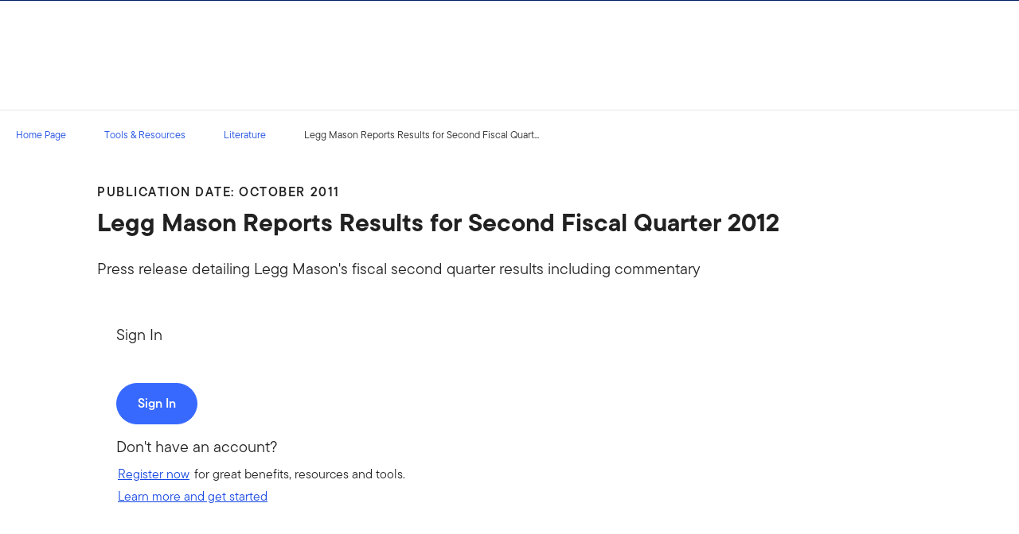

--- FILE ---
content_type: text/html;charset=UTF-8
request_url: https://www.franklintempleton.com/tools-and-resources/literature/info/lm-fiscal-2q-2012-results
body_size: 37128
content:
<!DOCTYPE html><html lang="en-us" class="hydrated"><head><!-- build:release/CHG0231098-SPA-Core-Dec2025-v1F-5:03ecf8222f16710dc2649d9ed38fb4d790098a9e --><meta charset="utf-8"><style data-styles="">{visibility:hidden}.hydrated{visibility:inherit}</style><style data-styles="">{visibility:hidden}.hydrated{visibility:inherit}</style><style data-styles="">duet-date-picker{visibility:hidden}.hydrated{visibility:inherit}</style><title>Legg Mason Reports Results for Second Fiscal Quarter 2012</title><meta name="viewport" content="width=device-width,initial-scale=1"><link rel="shortcut icon" type="image/x-icon" href="binaries/content/gallery/global/franklin-templeton/common/icons/favicon.ico"><link id="default-theme" rel="stylesheet" href="/assets/css/frk-dee.theme.css?v=1.1.114-rc.22"><meta property="og:type" content="website"><meta name="X-UA-Compatible" content="IE=edge"><base href="/"><link href="/styles.87faec179e845685e450.css" rel="stylesheet"><link href="/debug-page-model-style.css" rel="stylesheet"><style>.editMode .no-document{display:none}  .editMode sectionanchorcomponent{display:none}</style><style>.signinSpinner[_ngcontent-ifh-c304]{color:#fff;font-weight:bold}@media screen and (min-width: 64rem){  .hidden{position:absolute;left:-999em;opacity:0}}.skip-to-content-link[_ngcontent-ifh-c304]{position:absolute}.page-container[_ngcontent-ifh-c304]{min-height:calc(100vh - 255px)}.page-container-role-selector__trigger[_ngcontent-ifh-c304]{border:none;padding:0;background:transparent;text-decoration:none;color:var(--header-links);font-family:var(--fonts-small-font-family);margin:-1rem 3.5rem;display:block}.page-container__back-to-top[_ngcontent-ifh-c304]{display:block;position:fixed;right:0;z-index:var(--z-index-highest-3);cursor:pointer;padding-bottom:var(--space-md)}.page-container__back-to-top--mobile-padding[_ngcontent-ifh-c304]{padding-bottom:var(--space-md);padding-right:var(--space-md)}.page-container__back-to-top--scroll-padding[_ngcontent-ifh-c304]{position:sticky;display:flex;place-content:flex-end;transition:all 6s ease;transition-delay:6s}.page-container__back-to-top-button[_ngcontent-ifh-c304]{box-shadow:var(--box-shadow-basic);border-radius:50%;background:var(--back-to-top-bg);color:#fff;padding:6px;border:.375rem solid var(--back-to-top-border)}.page-container__back-to-top-button--extra-padding[_ngcontent-ifh-c304]{margin-bottom:calc(1.75 * var(--space-xl))}.page-container__back-to-top-button--padding-mobile[_ngcontent-ifh-c304]{margin-bottom:calc(4 * var(--space-xl))}.page-container__back-to-top-button[_ngcontent-ifh-c304]:hover{text-decoration:underline}@media (min-width: 48rem){.page-container__back-to-top[_ngcontent-ifh-c304]{padding-bottom:var(--space-xl);padding-right:var(--space-xl)}.page-container__back-to-top-button--extra-padding[_ngcontent-ifh-c304]{margin-bottom:calc(1.75 * var(--space-xl))}.page-container__back-to-top-button--padding-mobile[_ngcontent-ifh-c304]{margin-bottom:calc(4 * var(--space-xl))}}@media (min-width: 75rem){.page-container__back-to-top[_ngcontent-ifh-c304]{padding-bottom:var(--space-lg);padding-right:var(--space-lg)}.page-container__back-to-top-button--extra-padding[_ngcontent-ifh-c304]{margin-bottom:calc(2 * var(--space-md))}.page-container__back-to-top-button--padding-mobile[_ngcontent-ifh-c304]{margin-bottom:calc(2 * var(--space-lg))}}</style><meta name="description" content="Press release detailing Legg Mason's fiscal second quarter results including commentary"><meta name="language" content="en-us"><meta property="og:site_name" content="United States"><meta property="og:description" content="Press release detailing Legg Mason's fiscal second quarter results including commentary"><meta property="og:image" content="https://franklintempletonprod.widen.net/content/rn7wi0zrpp/jpeg/lm-fiscal-2q-2012-results.jpg?u=pl55mb&amp;w=500&amp;quality=90"><meta name="twitter:card" content="summary_large_image"><meta name="robots" content="index, follow"><link rel="canonical" href="https://www.franklintempleton.com/tools-and-resources/literature/info/lm-fiscal-2q-2012-results"><style>.sign-in-modal__lang-switch[_ngcontent-ifh-c278]{position:absolute;top:1.875rem;right:4.25rem;z-index:var(--z-index-highest);background:var(--white);border-right:.0625rem solid var(--nav-border)}@media (max-width: 74.99375rem){.sign-in-modal__lang-switch[_ngcontent-ifh-c278]{top:.75rem;right:3rem}}</style><style>.la-ball-8bits[_ngcontent-ifh-c44], .la-ball-8bits[_ngcontent-ifh-c44] > div[_ngcontent-ifh-c44]{position:relative;box-sizing:border-box}.la-ball-8bits[_ngcontent-ifh-c44]{display:block;font-size:0;color:#fff}.la-ball-8bits.la-dark[_ngcontent-ifh-c44]{color:#333}.la-ball-8bits[_ngcontent-ifh-c44] > div[_ngcontent-ifh-c44]{display:inline-block;float:none;background-color:currentColor;border:0 solid}.la-ball-8bits[_ngcontent-ifh-c44]{width:12px;height:12px}.la-ball-8bits[_ngcontent-ifh-c44] > div[_ngcontent-ifh-c44]{position:absolute;top:50%;left:50%;width:4px;height:4px;border-radius:0;opacity:0;transform:translate(100%,100%);-webkit-animation:ball-8bits 1s ease 0s infinite;animation:ball-8bits 1s ease 0s infinite}.la-ball-8bits[_ngcontent-ifh-c44] > div[_ngcontent-ifh-c44]:first-child{-webkit-animation-delay:-.9375s;animation-delay:-.9375s}.la-ball-8bits[_ngcontent-ifh-c44] > div[_ngcontent-ifh-c44]:nth-child(2){-webkit-animation-delay:-.875s;animation-delay:-.875s}.la-ball-8bits[_ngcontent-ifh-c44] > div[_ngcontent-ifh-c44]:nth-child(3){-webkit-animation-delay:-.8125s;animation-delay:-.8125s}.la-ball-8bits[_ngcontent-ifh-c44] > div[_ngcontent-ifh-c44]:nth-child(4){-webkit-animation-delay:-.75s;animation-delay:-.75s}.la-ball-8bits[_ngcontent-ifh-c44] > div[_ngcontent-ifh-c44]:nth-child(5){-webkit-animation-delay:-.6875s;animation-delay:-.6875s}.la-ball-8bits[_ngcontent-ifh-c44] > div[_ngcontent-ifh-c44]:nth-child(6){-webkit-animation-delay:-.625s;animation-delay:-.625s}.la-ball-8bits[_ngcontent-ifh-c44] > div[_ngcontent-ifh-c44]:nth-child(7){-webkit-animation-delay:-.5625s;animation-delay:-.5625s}.la-ball-8bits[_ngcontent-ifh-c44] > div[_ngcontent-ifh-c44]:nth-child(8){-webkit-animation-delay:-.5s;animation-delay:-.5s}.la-ball-8bits[_ngcontent-ifh-c44] > div[_ngcontent-ifh-c44]:nth-child(9){-webkit-animation-delay:-.4375s;animation-delay:-.4375s}.la-ball-8bits[_ngcontent-ifh-c44] > div[_ngcontent-ifh-c44]:nth-child(10){-webkit-animation-delay:-.375s;animation-delay:-.375s}.la-ball-8bits[_ngcontent-ifh-c44] > div[_ngcontent-ifh-c44]:nth-child(11){-webkit-animation-delay:-.3125s;animation-delay:-.3125s}.la-ball-8bits[_ngcontent-ifh-c44] > div[_ngcontent-ifh-c44]:nth-child(12){-webkit-animation-delay:-.25s;animation-delay:-.25s}.la-ball-8bits[_ngcontent-ifh-c44] > div[_ngcontent-ifh-c44]:nth-child(13){-webkit-animation-delay:-.1875s;animation-delay:-.1875s}.la-ball-8bits[_ngcontent-ifh-c44] > div[_ngcontent-ifh-c44]:nth-child(14){-webkit-animation-delay:-.125s;animation-delay:-.125s}.la-ball-8bits[_ngcontent-ifh-c44] > div[_ngcontent-ifh-c44]:nth-child(15){-webkit-animation-delay:-.0625s;animation-delay:-.0625s}.la-ball-8bits[_ngcontent-ifh-c44] > div[_ngcontent-ifh-c44]:nth-child(16){-webkit-animation-delay:0s;animation-delay:0s}.la-ball-8bits[_ngcontent-ifh-c44] > div[_ngcontent-ifh-c44]:first-child{top:-100%;left:0}.la-ball-8bits[_ngcontent-ifh-c44] > div[_ngcontent-ifh-c44]:nth-child(2){top:-100%;left:33.3333333333%}.la-ball-8bits[_ngcontent-ifh-c44] > div[_ngcontent-ifh-c44]:nth-child(3){top:-66.6666666667%;left:66.6666666667%}.la-ball-8bits[_ngcontent-ifh-c44] > div[_ngcontent-ifh-c44]:nth-child(4){top:-33.3333333333%;left:100%}.la-ball-8bits[_ngcontent-ifh-c44] > div[_ngcontent-ifh-c44]:nth-child(5){top:0;left:100%}.la-ball-8bits[_ngcontent-ifh-c44] > div[_ngcontent-ifh-c44]:nth-child(6){top:33.3333333333%;left:100%}.la-ball-8bits[_ngcontent-ifh-c44] > div[_ngcontent-ifh-c44]:nth-child(7){top:66.6666666667%;left:66.6666666667%}.la-ball-8bits[_ngcontent-ifh-c44] > div[_ngcontent-ifh-c44]:nth-child(8){top:100%;left:33.3333333333%}.la-ball-8bits[_ngcontent-ifh-c44] > div[_ngcontent-ifh-c44]:nth-child(9){top:100%;left:0}.la-ball-8bits[_ngcontent-ifh-c44] > div[_ngcontent-ifh-c44]:nth-child(10){top:100%;left:-33.3333333333%}.la-ball-8bits[_ngcontent-ifh-c44] > div[_ngcontent-ifh-c44]:nth-child(11){top:66.6666666667%;left:-66.6666666667%}.la-ball-8bits[_ngcontent-ifh-c44] > div[_ngcontent-ifh-c44]:nth-child(12){top:33.3333333333%;left:-100%}.la-ball-8bits[_ngcontent-ifh-c44] > div[_ngcontent-ifh-c44]:nth-child(13){top:0;left:-100%}.la-ball-8bits[_ngcontent-ifh-c44] > div[_ngcontent-ifh-c44]:nth-child(14){top:-33.3333333333%;left:-100%}.la-ball-8bits[_ngcontent-ifh-c44] > div[_ngcontent-ifh-c44]:nth-child(15){top:-66.6666666667%;left:-66.6666666667%}.la-ball-8bits[_ngcontent-ifh-c44] > div[_ngcontent-ifh-c44]:nth-child(16){top:-100%;left:-33.3333333333%}.la-ball-8bits.la-sm[_ngcontent-ifh-c44]{width:6px;height:6px}.la-ball-8bits.la-sm[_ngcontent-ifh-c44] > div[_ngcontent-ifh-c44]{width:2px;height:2px}.la-ball-8bits.la-2x[_ngcontent-ifh-c44]{width:24px;height:24px}.la-ball-8bits.la-2x[_ngcontent-ifh-c44] > div[_ngcontent-ifh-c44]{width:8px;height:8px}.la-ball-8bits.la-3x[_ngcontent-ifh-c44]{width:36px;height:36px}.la-ball-8bits.la-3x[_ngcontent-ifh-c44] > div[_ngcontent-ifh-c44]{width:12px;height:12px}@-webkit-keyframes ball-8bits{0%{opacity:1}50%{opacity:1}51%{opacity:0}}@keyframes ball-8bits{0%{opacity:1}50%{opacity:1}51%{opacity:0}}.la-ball-atom[_ngcontent-ifh-c44], .la-ball-atom[_ngcontent-ifh-c44] > div[_ngcontent-ifh-c44]{position:relative;box-sizing:border-box}.la-ball-atom[_ngcontent-ifh-c44]{display:block;font-size:0;color:#fff}.la-ball-atom.la-dark[_ngcontent-ifh-c44]{color:#333}.la-ball-atom[_ngcontent-ifh-c44] > div[_ngcontent-ifh-c44]{display:inline-block;float:none;background-color:currentColor;border:0 solid}.la-ball-atom[_ngcontent-ifh-c44]{width:32px;height:32px}.la-ball-atom[_ngcontent-ifh-c44] > div[_ngcontent-ifh-c44]:first-child{position:absolute;top:50%;left:50%;z-index:1;width:60%;height:60%;background:#aaa;border-radius:100%;transform:translate(-50%,-50%);-webkit-animation:ball-atom-shrink 4.5s linear infinite;animation:ball-atom-shrink 4.5s linear infinite}.la-ball-atom[_ngcontent-ifh-c44] > div[_ngcontent-ifh-c44]:not(:first-child){position:absolute;left:0;z-index:0;width:100%;height:100%;background:none;-webkit-animation:ball-atom-zindex 1.5s steps(2) 0s infinite;animation:ball-atom-zindex 1.5s steps(2) 0s infinite}.la-ball-atom[_ngcontent-ifh-c44] > div[_ngcontent-ifh-c44]:not(:first-child):before{position:absolute;top:0;left:0;width:10px;height:10px;margin-top:-5px;margin-left:-5px;content:"";background:currentColor;border-radius:50%;opacity:.75;-webkit-animation:ball-atom-position 1.5s ease 0s infinite,ball-atom-size 1.5s ease 0s infinite;animation:ball-atom-position 1.5s ease 0s infinite,ball-atom-size 1.5s ease 0s infinite}.la-ball-atom[_ngcontent-ifh-c44] > div[_ngcontent-ifh-c44]:nth-child(2){-webkit-animation-delay:.75s;animation-delay:.75s}.la-ball-atom[_ngcontent-ifh-c44] > div[_ngcontent-ifh-c44]:nth-child(2):before{-webkit-animation-delay:0s,-1.125s;animation-delay:0s,-1.125s}.la-ball-atom[_ngcontent-ifh-c44] > div[_ngcontent-ifh-c44]:nth-child(3){transform:rotate(120deg);-webkit-animation-delay:-.25s;animation-delay:-.25s}.la-ball-atom[_ngcontent-ifh-c44] > div[_ngcontent-ifh-c44]:nth-child(3):before{-webkit-animation-delay:-1s,-.75s;animation-delay:-1s,-.75s}.la-ball-atom[_ngcontent-ifh-c44] > div[_ngcontent-ifh-c44]:nth-child(4){transform:rotate(240deg);-webkit-animation-delay:.25s;animation-delay:.25s}.la-ball-atom[_ngcontent-ifh-c44] > div[_ngcontent-ifh-c44]:nth-child(4):before{-webkit-animation-delay:-.5s,-.125s;animation-delay:-.5s,-.125s}.la-ball-atom.la-sm[_ngcontent-ifh-c44]{width:16px;height:16px}.la-ball-atom.la-sm[_ngcontent-ifh-c44] > div[_ngcontent-ifh-c44]:not(:first-child):before{width:4px;height:4px;margin-top:-2px;margin-left:-2px}.la-ball-atom.la-2x[_ngcontent-ifh-c44]{width:64px;height:64px}.la-ball-atom.la-2x[_ngcontent-ifh-c44] > div[_ngcontent-ifh-c44]:not(:first-child):before{width:20px;height:20px;margin-top:-10px;margin-left:-10px}.la-ball-atom.la-3x[_ngcontent-ifh-c44]{width:96px;height:96px}.la-ball-atom.la-3x[_ngcontent-ifh-c44] > div[_ngcontent-ifh-c44]:not(:first-child):before{width:30px;height:30px;margin-top:-15px;margin-left:-15px}@-webkit-keyframes ball-atom-position{50%{top:100%;left:100%}}@keyframes ball-atom-position{50%{top:100%;left:100%}}@-webkit-keyframes ball-atom-size{50%{transform:scale(.5)}}@keyframes ball-atom-size{50%{transform:scale(.5)}}@-webkit-keyframes ball-atom-zindex{50%{z-index:10}}@keyframes ball-atom-zindex{50%{z-index:10}}@-webkit-keyframes ball-atom-shrink{50%{transform:translate(-50%,-50%) scale(.8)}}@keyframes ball-atom-shrink{50%{transform:translate(-50%,-50%) scale(.8)}}.la-ball-beat[_ngcontent-ifh-c44], .la-ball-beat[_ngcontent-ifh-c44] > div[_ngcontent-ifh-c44]{position:relative;box-sizing:border-box}.la-ball-beat[_ngcontent-ifh-c44]{display:block;font-size:0;color:#fff}.la-ball-beat.la-dark[_ngcontent-ifh-c44]{color:#333}.la-ball-beat[_ngcontent-ifh-c44] > div[_ngcontent-ifh-c44]{display:inline-block;float:none;background-color:currentColor;border:0 solid}.la-ball-beat[_ngcontent-ifh-c44]{width:54px;height:18px}.la-ball-beat[_ngcontent-ifh-c44] > div[_ngcontent-ifh-c44]{width:10px;height:10px;margin:4px;border-radius:100%;-webkit-animation:ball-beat .7s linear -.15s infinite;animation:ball-beat .7s linear -.15s infinite}.la-ball-beat[_ngcontent-ifh-c44] > div[_ngcontent-ifh-c44]:nth-child(2n-1){-webkit-animation-delay:-.5s;animation-delay:-.5s}.la-ball-beat.la-sm[_ngcontent-ifh-c44]{width:26px;height:8px}.la-ball-beat.la-sm[_ngcontent-ifh-c44] > div[_ngcontent-ifh-c44]{width:4px;height:4px;margin:2px}.la-ball-beat.la-2x[_ngcontent-ifh-c44]{width:108px;height:36px}.la-ball-beat.la-2x[_ngcontent-ifh-c44] > div[_ngcontent-ifh-c44]{width:20px;height:20px;margin:8px}.la-ball-beat.la-3x[_ngcontent-ifh-c44]{width:162px;height:54px}.la-ball-beat.la-3x[_ngcontent-ifh-c44] > div[_ngcontent-ifh-c44]{width:30px;height:30px;margin:12px}@-webkit-keyframes ball-beat{50%{opacity:.2;transform:scale(.75)}to{opacity:1;transform:scale(1)}}@keyframes ball-beat{50%{opacity:.2;transform:scale(.75)}to{opacity:1;transform:scale(1)}}.la-ball-circus[_ngcontent-ifh-c44], .la-ball-circus[_ngcontent-ifh-c44] > div[_ngcontent-ifh-c44]{position:relative;box-sizing:border-box}.la-ball-circus[_ngcontent-ifh-c44]{display:block;font-size:0;color:#fff}.la-ball-circus.la-dark[_ngcontent-ifh-c44]{color:#333}.la-ball-circus[_ngcontent-ifh-c44] > div[_ngcontent-ifh-c44]{display:inline-block;float:none;background-color:currentColor;border:0 solid}.la-ball-circus[_ngcontent-ifh-c44], .la-ball-circus[_ngcontent-ifh-c44] > div[_ngcontent-ifh-c44]{width:16px;height:16px}.la-ball-circus[_ngcontent-ifh-c44] > div[_ngcontent-ifh-c44]{position:absolute;top:0;left:-100%;display:block;width:100%;height:100%;border-radius:100%;opacity:.5;-webkit-animation:ball-circus-position 2.5s cubic-bezier(.25,0,.75,1) infinite,ball-circus-size 2.5s cubic-bezier(.25,0,.75,1) infinite;animation:ball-circus-position 2.5s cubic-bezier(.25,0,.75,1) infinite,ball-circus-size 2.5s cubic-bezier(.25,0,.75,1) infinite}.la-ball-circus[_ngcontent-ifh-c44] > div[_ngcontent-ifh-c44]:first-child{-webkit-animation-delay:0s,-.5s;animation-delay:0s,-.5s}.la-ball-circus[_ngcontent-ifh-c44] > div[_ngcontent-ifh-c44]:nth-child(2){-webkit-animation-delay:-.5s,-1s;animation-delay:-.5s,-1s}.la-ball-circus[_ngcontent-ifh-c44] > div[_ngcontent-ifh-c44]:nth-child(3){-webkit-animation-delay:-1s,-1.5s;animation-delay:-1s,-1.5s}.la-ball-circus[_ngcontent-ifh-c44] > div[_ngcontent-ifh-c44]:nth-child(4){-webkit-animation-delay:-1.5s,-2s;animation-delay:-1.5s,-2s}.la-ball-circus[_ngcontent-ifh-c44] > div[_ngcontent-ifh-c44]:nth-child(5){-webkit-animation-delay:-2s,-2.5s;animation-delay:-2s,-2.5s}.la-ball-circus.la-sm[_ngcontent-ifh-c44], .la-ball-circus.la-sm[_ngcontent-ifh-c44] > div[_ngcontent-ifh-c44]{width:8px;height:8px}.la-ball-circus.la-2x[_ngcontent-ifh-c44], .la-ball-circus.la-2x[_ngcontent-ifh-c44] > div[_ngcontent-ifh-c44]{width:32px;height:32px}.la-ball-circus.la-3x[_ngcontent-ifh-c44], .la-ball-circus.la-3x[_ngcontent-ifh-c44] > div[_ngcontent-ifh-c44]{width:48px;height:48px}@-webkit-keyframes ball-circus-position{50%{left:100%}}@keyframes ball-circus-position{50%{left:100%}}@-webkit-keyframes ball-circus-size{50%{transform:scale(.3)}}@keyframes ball-circus-size{50%{transform:scale(.3)}}.la-ball-climbing-dot[_ngcontent-ifh-c44], .la-ball-climbing-dot[_ngcontent-ifh-c44] > div[_ngcontent-ifh-c44]{position:relative;box-sizing:border-box}.la-ball-climbing-dot[_ngcontent-ifh-c44]{display:block;font-size:0;color:#fff}.la-ball-climbing-dot.la-dark[_ngcontent-ifh-c44]{color:#333}.la-ball-climbing-dot[_ngcontent-ifh-c44] > div[_ngcontent-ifh-c44]{display:inline-block;float:none;background-color:currentColor;border:0 solid}.la-ball-climbing-dot[_ngcontent-ifh-c44]{width:42px;height:32px}.la-ball-climbing-dot[_ngcontent-ifh-c44] > div[_ngcontent-ifh-c44]:first-child{position:absolute;bottom:32%;left:18%;width:14px;height:14px;border-radius:100%;transform-origin:center bottom;-webkit-animation:ball-climbing-dot-jump .6s ease-in-out infinite;animation:ball-climbing-dot-jump .6s ease-in-out infinite}.la-ball-climbing-dot[_ngcontent-ifh-c44] > div[_ngcontent-ifh-c44]:not(:first-child){position:absolute;top:0;right:0;width:14px;height:2px;border-radius:0;transform:translate(60%);-webkit-animation:ball-climbing-dot-steps 1.8s linear infinite;animation:ball-climbing-dot-steps 1.8s linear infinite}.la-ball-climbing-dot[_ngcontent-ifh-c44] > div[_ngcontent-ifh-c44]:not(:first-child):nth-child(2){-webkit-animation-delay:0ms;animation-delay:0ms}.la-ball-climbing-dot[_ngcontent-ifh-c44] > div[_ngcontent-ifh-c44]:not(:first-child):nth-child(3){-webkit-animation-delay:-.6s;animation-delay:-.6s}.la-ball-climbing-dot[_ngcontent-ifh-c44] > div[_ngcontent-ifh-c44]:not(:first-child):nth-child(4){-webkit-animation-delay:-1.2s;animation-delay:-1.2s}.la-ball-climbing-dot.la-sm[_ngcontent-ifh-c44]{width:20px;height:16px}.la-ball-climbing-dot.la-sm[_ngcontent-ifh-c44] > div[_ngcontent-ifh-c44]:first-child{width:6px;height:6px}.la-ball-climbing-dot.la-sm[_ngcontent-ifh-c44] > div[_ngcontent-ifh-c44]:not(:first-child){width:6px;height:1px}.la-ball-climbing-dot.la-2x[_ngcontent-ifh-c44]{width:84px;height:64px}.la-ball-climbing-dot.la-2x[_ngcontent-ifh-c44] > div[_ngcontent-ifh-c44]:first-child{width:28px;height:28px}.la-ball-climbing-dot.la-2x[_ngcontent-ifh-c44] > div[_ngcontent-ifh-c44]:not(:first-child){width:28px;height:4px}.la-ball-climbing-dot.la-3x[_ngcontent-ifh-c44]{width:126px;height:96px}.la-ball-climbing-dot.la-3x[_ngcontent-ifh-c44] > div[_ngcontent-ifh-c44]:first-child{width:42px;height:42px}.la-ball-climbing-dot.la-3x[_ngcontent-ifh-c44] > div[_ngcontent-ifh-c44]:not(:first-child){width:42px;height:6px}@-webkit-keyframes ball-climbing-dot-jump{0%{transform:scaleY(.7)}20%{transform:scale(.7,1.2)}40%{transform:scale(1)}50%{bottom:125%}46%{transform:scale(1)}80%{transform:scale(.7,1.2)}90%{transform:scale(.7,1.2)}to{transform:scaleY(.7)}}@keyframes ball-climbing-dot-jump{0%{transform:scaleY(.7)}20%{transform:scale(.7,1.2)}40%{transform:scale(1)}50%{bottom:125%}46%{transform:scale(1)}80%{transform:scale(.7,1.2)}90%{transform:scale(.7,1.2)}to{transform:scaleY(.7)}}@-webkit-keyframes ball-climbing-dot-steps{0%{top:0;right:0;opacity:0}50%{opacity:1}to{top:100%;right:100%;opacity:0}}@keyframes ball-climbing-dot-steps{0%{top:0;right:0;opacity:0}50%{opacity:1}to{top:100%;right:100%;opacity:0}}.la-ball-clip-rotate-multiple[_ngcontent-ifh-c44], .la-ball-clip-rotate-multiple[_ngcontent-ifh-c44] > div[_ngcontent-ifh-c44]{position:relative;box-sizing:border-box}.la-ball-clip-rotate-multiple[_ngcontent-ifh-c44]{display:block;font-size:0;color:#fff}.la-ball-clip-rotate-multiple.la-dark[_ngcontent-ifh-c44]{color:#333}.la-ball-clip-rotate-multiple[_ngcontent-ifh-c44] > div[_ngcontent-ifh-c44]{display:inline-block;float:none;background-color:currentColor;border:0 solid}.la-ball-clip-rotate-multiple[_ngcontent-ifh-c44]{width:32px;height:32px}.la-ball-clip-rotate-multiple[_ngcontent-ifh-c44] > div[_ngcontent-ifh-c44]{position:absolute;top:50%;left:50%;background:transparent;border-style:solid;border-width:2px;border-radius:100%;-webkit-animation:ball-clip-rotate-multiple-rotate 1s ease-in-out infinite;animation:ball-clip-rotate-multiple-rotate 1s ease-in-out infinite}.la-ball-clip-rotate-multiple[_ngcontent-ifh-c44] > div[_ngcontent-ifh-c44]:first-child{position:absolute;width:32px;height:32px;border-right-color:transparent;border-left-color:transparent}.la-ball-clip-rotate-multiple[_ngcontent-ifh-c44] > div[_ngcontent-ifh-c44]:last-child{width:16px;height:16px;border-top-color:transparent;border-bottom-color:transparent;-webkit-animation-duration:.5s;animation-duration:.5s;-webkit-animation-direction:reverse;animation-direction:reverse}.la-ball-clip-rotate-multiple.la-sm[_ngcontent-ifh-c44]{width:16px;height:16px}.la-ball-clip-rotate-multiple.la-sm[_ngcontent-ifh-c44] > div[_ngcontent-ifh-c44]{border-width:1px}.la-ball-clip-rotate-multiple.la-sm[_ngcontent-ifh-c44] > div[_ngcontent-ifh-c44]:first-child{width:16px;height:16px}.la-ball-clip-rotate-multiple.la-sm[_ngcontent-ifh-c44] > div[_ngcontent-ifh-c44]:last-child{width:8px;height:8px}.la-ball-clip-rotate-multiple.la-2x[_ngcontent-ifh-c44]{width:64px;height:64px}.la-ball-clip-rotate-multiple.la-2x[_ngcontent-ifh-c44] > div[_ngcontent-ifh-c44]{border-width:4px}.la-ball-clip-rotate-multiple.la-2x[_ngcontent-ifh-c44] > div[_ngcontent-ifh-c44]:first-child{width:64px;height:64px}.la-ball-clip-rotate-multiple.la-2x[_ngcontent-ifh-c44] > div[_ngcontent-ifh-c44]:last-child{width:32px;height:32px}.la-ball-clip-rotate-multiple.la-3x[_ngcontent-ifh-c44]{width:96px;height:96px}.la-ball-clip-rotate-multiple.la-3x[_ngcontent-ifh-c44] > div[_ngcontent-ifh-c44]{border-width:6px}.la-ball-clip-rotate-multiple.la-3x[_ngcontent-ifh-c44] > div[_ngcontent-ifh-c44]:first-child{width:96px;height:96px}.la-ball-clip-rotate-multiple.la-3x[_ngcontent-ifh-c44] > div[_ngcontent-ifh-c44]:last-child{width:48px;height:48px}@-webkit-keyframes ball-clip-rotate-multiple-rotate{0%{transform:translate(-50%,-50%) rotate(0deg)}50%{transform:translate(-50%,-50%) rotate(180deg)}to{transform:translate(-50%,-50%) rotate(1turn)}}@keyframes ball-clip-rotate-multiple-rotate{0%{transform:translate(-50%,-50%) rotate(0deg)}50%{transform:translate(-50%,-50%) rotate(180deg)}to{transform:translate(-50%,-50%) rotate(1turn)}}.la-ball-clip-rotate-pulse[_ngcontent-ifh-c44], .la-ball-clip-rotate-pulse[_ngcontent-ifh-c44] > div[_ngcontent-ifh-c44]{position:relative;box-sizing:border-box}.la-ball-clip-rotate-pulse[_ngcontent-ifh-c44]{display:block;font-size:0;color:#fff}.la-ball-clip-rotate-pulse.la-dark[_ngcontent-ifh-c44]{color:#333}.la-ball-clip-rotate-pulse[_ngcontent-ifh-c44] > div[_ngcontent-ifh-c44]{display:inline-block;float:none;background-color:currentColor;border:0 solid}.la-ball-clip-rotate-pulse[_ngcontent-ifh-c44]{width:32px;height:32px}.la-ball-clip-rotate-pulse[_ngcontent-ifh-c44] > div[_ngcontent-ifh-c44]{position:absolute;top:50%;left:50%;border-radius:100%}.la-ball-clip-rotate-pulse[_ngcontent-ifh-c44] > div[_ngcontent-ifh-c44]:first-child{position:absolute;width:32px;height:32px;background:transparent;border-bottom-style:solid;border-top-style:solid;border-bottom-width:2px;border-top-width:2px;border-right:2px solid transparent;border-left:2px solid transparent;-webkit-animation:ball-clip-rotate-pulse-rotate 1s cubic-bezier(.09,.57,.49,.9) infinite;animation:ball-clip-rotate-pulse-rotate 1s cubic-bezier(.09,.57,.49,.9) infinite}.la-ball-clip-rotate-pulse[_ngcontent-ifh-c44] > div[_ngcontent-ifh-c44]:last-child{width:16px;height:16px;-webkit-animation:ball-clip-rotate-pulse-scale 1s cubic-bezier(.09,.57,.49,.9) infinite;animation:ball-clip-rotate-pulse-scale 1s cubic-bezier(.09,.57,.49,.9) infinite}.la-ball-clip-rotate-pulse.la-sm[_ngcontent-ifh-c44]{width:16px;height:16px}.la-ball-clip-rotate-pulse.la-sm[_ngcontent-ifh-c44] > div[_ngcontent-ifh-c44]:first-child{width:16px;height:16px;border-width:1px}.la-ball-clip-rotate-pulse.la-sm[_ngcontent-ifh-c44] > div[_ngcontent-ifh-c44]:last-child{width:8px;height:8px}.la-ball-clip-rotate-pulse.la-2x[_ngcontent-ifh-c44]{width:64px;height:64px}.la-ball-clip-rotate-pulse.la-2x[_ngcontent-ifh-c44] > div[_ngcontent-ifh-c44]:first-child{width:64px;height:64px;border-width:4px}.la-ball-clip-rotate-pulse.la-2x[_ngcontent-ifh-c44] > div[_ngcontent-ifh-c44]:last-child{width:32px;height:32px}.la-ball-clip-rotate-pulse.la-3x[_ngcontent-ifh-c44]{width:96px;height:96px}.la-ball-clip-rotate-pulse.la-3x[_ngcontent-ifh-c44] > div[_ngcontent-ifh-c44]:first-child{width:96px;height:96px;border-width:6px}.la-ball-clip-rotate-pulse.la-3x[_ngcontent-ifh-c44] > div[_ngcontent-ifh-c44]:last-child{width:48px;height:48px}@-webkit-keyframes ball-clip-rotate-pulse-rotate{0%{transform:translate(-50%,-50%) rotate(0deg)}50%{transform:translate(-50%,-50%) rotate(180deg)}to{transform:translate(-50%,-50%) rotate(1turn)}}@keyframes ball-clip-rotate-pulse-rotate{0%{transform:translate(-50%,-50%) rotate(0deg)}50%{transform:translate(-50%,-50%) rotate(180deg)}to{transform:translate(-50%,-50%) rotate(1turn)}}@-webkit-keyframes ball-clip-rotate-pulse-scale{0%,to{opacity:1;transform:translate(-50%,-50%) scale(1)}30%{opacity:.3;transform:translate(-50%,-50%) scale(.15)}}@keyframes ball-clip-rotate-pulse-scale{0%,to{opacity:1;transform:translate(-50%,-50%) scale(1)}30%{opacity:.3;transform:translate(-50%,-50%) scale(.15)}}.la-ball-clip-rotate[_ngcontent-ifh-c44], .la-ball-clip-rotate[_ngcontent-ifh-c44] > div[_ngcontent-ifh-c44]{position:relative;box-sizing:border-box}.la-ball-clip-rotate[_ngcontent-ifh-c44]{display:block;font-size:0;color:#fff}.la-ball-clip-rotate.la-dark[_ngcontent-ifh-c44]{color:#333}.la-ball-clip-rotate[_ngcontent-ifh-c44] > div[_ngcontent-ifh-c44]{display:inline-block;float:none;background-color:currentColor;border:0 solid}.la-ball-clip-rotate[_ngcontent-ifh-c44]{width:32px;height:32px}.la-ball-clip-rotate[_ngcontent-ifh-c44] > div[_ngcontent-ifh-c44]{width:32px;height:32px;background:transparent;border-width:2px;border-bottom-color:transparent;border-radius:100%;-webkit-animation:ball-clip-rotate .75s linear infinite;animation:ball-clip-rotate .75s linear infinite}.la-ball-clip-rotate.la-sm[_ngcontent-ifh-c44]{width:16px;height:16px}.la-ball-clip-rotate.la-sm[_ngcontent-ifh-c44] > div[_ngcontent-ifh-c44]{width:16px;height:16px;border-width:1px}.la-ball-clip-rotate.la-2x[_ngcontent-ifh-c44]{width:64px;height:64px}.la-ball-clip-rotate.la-2x[_ngcontent-ifh-c44] > div[_ngcontent-ifh-c44]{width:64px;height:64px;border-width:4px}.la-ball-clip-rotate.la-3x[_ngcontent-ifh-c44]{width:96px;height:96px}.la-ball-clip-rotate.la-3x[_ngcontent-ifh-c44] > div[_ngcontent-ifh-c44]{width:96px;height:96px;border-width:6px}@-webkit-keyframes ball-clip-rotate{0%{transform:rotate(0deg)}50%{transform:rotate(180deg)}to{transform:rotate(1turn)}}@keyframes ball-clip-rotate{0%{transform:rotate(0deg)}50%{transform:rotate(180deg)}to{transform:rotate(1turn)}}.la-ball-elastic-dots[_ngcontent-ifh-c44], .la-ball-elastic-dots[_ngcontent-ifh-c44] > div[_ngcontent-ifh-c44]{position:relative;box-sizing:border-box}.la-ball-elastic-dots[_ngcontent-ifh-c44]{display:block;color:#fff}.la-ball-elastic-dots.la-dark[_ngcontent-ifh-c44]{color:#333}.la-ball-elastic-dots[_ngcontent-ifh-c44] > div[_ngcontent-ifh-c44]{float:none;background-color:currentColor;border:0 solid}.la-ball-elastic-dots[_ngcontent-ifh-c44]{width:120px;height:10px;font-size:0;text-align:center}.la-ball-elastic-dots[_ngcontent-ifh-c44] > div[_ngcontent-ifh-c44]{display:inline-block;width:10px;height:10px;white-space:nowrap;border-radius:100%;-webkit-animation:ball-elastic-dots-anim 1s infinite;animation:ball-elastic-dots-anim 1s infinite}.la-ball-elastic-dots.la-sm[_ngcontent-ifh-c44]{width:60px;height:4px}.la-ball-elastic-dots.la-sm[_ngcontent-ifh-c44] > div[_ngcontent-ifh-c44]{width:4px;height:4px}.la-ball-elastic-dots.la-2x[_ngcontent-ifh-c44]{width:240px;height:20px}.la-ball-elastic-dots.la-2x[_ngcontent-ifh-c44] > div[_ngcontent-ifh-c44]{width:20px;height:20px}.la-ball-elastic-dots.la-3x[_ngcontent-ifh-c44]{width:360px;height:30px}.la-ball-elastic-dots.la-3x[_ngcontent-ifh-c44] > div[_ngcontent-ifh-c44]{width:30px;height:30px}@-webkit-keyframes ball-elastic-dots-anim{0%,to{margin:0;transform:scale(1)}50%{margin:0 5%;transform:scale(.65)}}@keyframes ball-elastic-dots-anim{0%,to{margin:0;transform:scale(1)}50%{margin:0 5%;transform:scale(.65)}}.la-ball-fall[_ngcontent-ifh-c44], .la-ball-fall[_ngcontent-ifh-c44] > div[_ngcontent-ifh-c44]{position:relative;box-sizing:border-box}.la-ball-fall[_ngcontent-ifh-c44]{display:block;font-size:0;color:#fff}.la-ball-fall.la-dark[_ngcontent-ifh-c44]{color:#333}.la-ball-fall[_ngcontent-ifh-c44] > div[_ngcontent-ifh-c44]{display:inline-block;float:none;background-color:currentColor;border:0 solid}.la-ball-fall[_ngcontent-ifh-c44]{width:54px;height:18px}.la-ball-fall[_ngcontent-ifh-c44] > div[_ngcontent-ifh-c44]{width:10px;height:10px;margin:4px;border-radius:100%;opacity:0;-webkit-animation:ball-fall 1s ease-in-out infinite;animation:ball-fall 1s ease-in-out infinite}.la-ball-fall[_ngcontent-ifh-c44] > div[_ngcontent-ifh-c44]:first-child{-webkit-animation-delay:-.2s;animation-delay:-.2s}.la-ball-fall[_ngcontent-ifh-c44] > div[_ngcontent-ifh-c44]:nth-child(2){-webkit-animation-delay:-.1s;animation-delay:-.1s}.la-ball-fall[_ngcontent-ifh-c44] > div[_ngcontent-ifh-c44]:nth-child(3){-webkit-animation-delay:0ms;animation-delay:0ms}.la-ball-fall.la-sm[_ngcontent-ifh-c44]{width:26px;height:8px}.la-ball-fall.la-sm[_ngcontent-ifh-c44] > div[_ngcontent-ifh-c44]{width:4px;height:4px;margin:2px}.la-ball-fall.la-2x[_ngcontent-ifh-c44]{width:108px;height:36px}.la-ball-fall.la-2x[_ngcontent-ifh-c44] > div[_ngcontent-ifh-c44]{width:20px;height:20px;margin:8px}.la-ball-fall.la-3x[_ngcontent-ifh-c44]{width:162px;height:54px}.la-ball-fall.la-3x[_ngcontent-ifh-c44] > div[_ngcontent-ifh-c44]{width:30px;height:30px;margin:12px}@-webkit-keyframes ball-fall{0%{opacity:0;transform:translateY(-145%)}10%{opacity:.5}20%{opacity:1;transform:translateY(0)}80%{opacity:1;transform:translateY(0)}90%{opacity:.5}to{opacity:0;transform:translateY(145%)}}@keyframes ball-fall{0%{opacity:0;transform:translateY(-145%)}10%{opacity:.5}20%{opacity:1;transform:translateY(0)}80%{opacity:1;transform:translateY(0)}90%{opacity:.5}to{opacity:0;transform:translateY(145%)}}.la-ball-fussion[_ngcontent-ifh-c44], .la-ball-fussion[_ngcontent-ifh-c44] > div[_ngcontent-ifh-c44]{position:relative;box-sizing:border-box}.la-ball-fussion[_ngcontent-ifh-c44]{display:block;font-size:0;color:#fff}.la-ball-fussion.la-dark[_ngcontent-ifh-c44]{color:#333}.la-ball-fussion[_ngcontent-ifh-c44] > div[_ngcontent-ifh-c44]{display:inline-block;float:none;background-color:currentColor;border:0 solid}.la-ball-fussion[_ngcontent-ifh-c44]{width:8px;height:8px}.la-ball-fussion[_ngcontent-ifh-c44] > div[_ngcontent-ifh-c44]{position:absolute;width:12px;height:12px;border-radius:100%;transform:translate(-50%,-50%);-webkit-animation:ball-fussion-ball1 1s ease 0s infinite;animation:ball-fussion-ball1 1s ease 0s infinite}.la-ball-fussion[_ngcontent-ifh-c44] > div[_ngcontent-ifh-c44]:first-child{top:0;left:50%;z-index:1}.la-ball-fussion[_ngcontent-ifh-c44] > div[_ngcontent-ifh-c44]:nth-child(2){top:50%;left:100%;z-index:2;-webkit-animation-name:ball-fussion-ball2;animation-name:ball-fussion-ball2}.la-ball-fussion[_ngcontent-ifh-c44] > div[_ngcontent-ifh-c44]:nth-child(3){top:100%;left:50%;z-index:1;-webkit-animation-name:ball-fussion-ball3;animation-name:ball-fussion-ball3}.la-ball-fussion[_ngcontent-ifh-c44] > div[_ngcontent-ifh-c44]:nth-child(4){top:50%;left:0;z-index:2;-webkit-animation-name:ball-fussion-ball4;animation-name:ball-fussion-ball4}.la-ball-fussion.la-sm[_ngcontent-ifh-c44]{width:4px;height:4px}.la-ball-fussion.la-sm[_ngcontent-ifh-c44] > div[_ngcontent-ifh-c44]{width:6px;height:6px}.la-ball-fussion.la-2x[_ngcontent-ifh-c44]{width:16px;height:16px}.la-ball-fussion.la-2x[_ngcontent-ifh-c44] > div[_ngcontent-ifh-c44], .la-ball-fussion.la-3x[_ngcontent-ifh-c44]{width:24px;height:24px}.la-ball-fussion.la-3x[_ngcontent-ifh-c44] > div[_ngcontent-ifh-c44]{width:36px;height:36px}@-webkit-keyframes ball-fussion-ball1{0%{opacity:.35}50%{top:-100%;left:200%;opacity:1}to{top:50%;left:100%;z-index:2;opacity:.35}}@keyframes ball-fussion-ball1{0%{opacity:.35}50%{top:-100%;left:200%;opacity:1}to{top:50%;left:100%;z-index:2;opacity:.35}}@-webkit-keyframes ball-fussion-ball2{0%{opacity:.35}50%{top:200%;left:200%;opacity:1}to{top:100%;left:50%;z-index:1;opacity:.35}}@keyframes ball-fussion-ball2{0%{opacity:.35}50%{top:200%;left:200%;opacity:1}to{top:100%;left:50%;z-index:1;opacity:.35}}@-webkit-keyframes ball-fussion-ball3{0%{opacity:.35}50%{top:200%;left:-100%;opacity:1}to{top:50%;left:0;z-index:2;opacity:.35}}@keyframes ball-fussion-ball3{0%{opacity:.35}50%{top:200%;left:-100%;opacity:1}to{top:50%;left:0;z-index:2;opacity:.35}}@-webkit-keyframes ball-fussion-ball4{0%{opacity:.35}50%{top:-100%;left:-100%;opacity:1}to{top:0;left:50%;z-index:1;opacity:.35}}@keyframes ball-fussion-ball4{0%{opacity:.35}50%{top:-100%;left:-100%;opacity:1}to{top:0;left:50%;z-index:1;opacity:.35}}.la-ball-grid-beat[_ngcontent-ifh-c44], .la-ball-grid-beat[_ngcontent-ifh-c44] > div[_ngcontent-ifh-c44]{position:relative;box-sizing:border-box}.la-ball-grid-beat[_ngcontent-ifh-c44]{display:block;font-size:0;color:#fff}.la-ball-grid-beat.la-dark[_ngcontent-ifh-c44]{color:#333}.la-ball-grid-beat[_ngcontent-ifh-c44] > div[_ngcontent-ifh-c44]{display:inline-block;float:none;background-color:currentColor;border:0 solid}.la-ball-grid-beat[_ngcontent-ifh-c44]{width:36px;height:36px}.la-ball-grid-beat[_ngcontent-ifh-c44] > div[_ngcontent-ifh-c44]{width:8px;height:8px;margin:2px;border-radius:100%;-webkit-animation-name:ball-grid-beat;animation-name:ball-grid-beat;-webkit-animation-iteration-count:infinite;animation-iteration-count:infinite}.la-ball-grid-beat[_ngcontent-ifh-c44] > div[_ngcontent-ifh-c44]:first-child{-webkit-animation-duration:.65s;animation-duration:.65s;-webkit-animation-delay:.03s;animation-delay:.03s}.la-ball-grid-beat[_ngcontent-ifh-c44] > div[_ngcontent-ifh-c44]:nth-child(2){-webkit-animation-duration:1.02s;animation-duration:1.02s;-webkit-animation-delay:.09s;animation-delay:.09s}.la-ball-grid-beat[_ngcontent-ifh-c44] > div[_ngcontent-ifh-c44]:nth-child(3){-webkit-animation-duration:1.06s;animation-duration:1.06s;-webkit-animation-delay:-.69s;animation-delay:-.69s}.la-ball-grid-beat[_ngcontent-ifh-c44] > div[_ngcontent-ifh-c44]:nth-child(4){-webkit-animation-duration:1.5s;animation-duration:1.5s;-webkit-animation-delay:-.41s;animation-delay:-.41s}.la-ball-grid-beat[_ngcontent-ifh-c44] > div[_ngcontent-ifh-c44]:nth-child(5){-webkit-animation-duration:1.6s;animation-duration:1.6s;-webkit-animation-delay:.04s;animation-delay:.04s}.la-ball-grid-beat[_ngcontent-ifh-c44] > div[_ngcontent-ifh-c44]:nth-child(6){-webkit-animation-duration:.84s;animation-duration:.84s;-webkit-animation-delay:.07s;animation-delay:.07s}.la-ball-grid-beat[_ngcontent-ifh-c44] > div[_ngcontent-ifh-c44]:nth-child(7){-webkit-animation-duration:.68s;animation-duration:.68s;-webkit-animation-delay:-.66s;animation-delay:-.66s}.la-ball-grid-beat[_ngcontent-ifh-c44] > div[_ngcontent-ifh-c44]:nth-child(8){-webkit-animation-duration:.93s;animation-duration:.93s;-webkit-animation-delay:-.76s;animation-delay:-.76s}.la-ball-grid-beat[_ngcontent-ifh-c44] > div[_ngcontent-ifh-c44]:nth-child(9){-webkit-animation-duration:1.24s;animation-duration:1.24s;-webkit-animation-delay:-.76s;animation-delay:-.76s}.la-ball-grid-beat.la-sm[_ngcontent-ifh-c44]{width:18px;height:18px}.la-ball-grid-beat.la-sm[_ngcontent-ifh-c44] > div[_ngcontent-ifh-c44]{width:4px;height:4px;margin:1px}.la-ball-grid-beat.la-2x[_ngcontent-ifh-c44]{width:72px;height:72px}.la-ball-grid-beat.la-2x[_ngcontent-ifh-c44] > div[_ngcontent-ifh-c44]{width:16px;height:16px;margin:4px}.la-ball-grid-beat.la-3x[_ngcontent-ifh-c44]{width:108px;height:108px}.la-ball-grid-beat.la-3x[_ngcontent-ifh-c44] > div[_ngcontent-ifh-c44]{width:24px;height:24px;margin:6px}@-webkit-keyframes ball-grid-beat{0%{opacity:1}50%{opacity:.35}to{opacity:1}}@keyframes ball-grid-beat{0%{opacity:1}50%{opacity:.35}to{opacity:1}}.la-ball-grid-pulse[_ngcontent-ifh-c44], .la-ball-grid-pulse[_ngcontent-ifh-c44] > div[_ngcontent-ifh-c44]{position:relative;box-sizing:border-box}.la-ball-grid-pulse[_ngcontent-ifh-c44]{display:block;font-size:0;color:#fff}.la-ball-grid-pulse.la-dark[_ngcontent-ifh-c44]{color:#333}.la-ball-grid-pulse[_ngcontent-ifh-c44] > div[_ngcontent-ifh-c44]{display:inline-block;float:none;background-color:currentColor;border:0 solid}.la-ball-grid-pulse[_ngcontent-ifh-c44]{width:36px;height:36px}.la-ball-grid-pulse[_ngcontent-ifh-c44] > div[_ngcontent-ifh-c44]{width:8px;height:8px;margin:2px;border-radius:100%;-webkit-animation-name:ball-grid-pulse;animation-name:ball-grid-pulse;-webkit-animation-iteration-count:infinite;animation-iteration-count:infinite}.la-ball-grid-pulse[_ngcontent-ifh-c44] > div[_ngcontent-ifh-c44]:first-child{-webkit-animation-duration:.65s;animation-duration:.65s;-webkit-animation-delay:.03s;animation-delay:.03s}.la-ball-grid-pulse[_ngcontent-ifh-c44] > div[_ngcontent-ifh-c44]:nth-child(2){-webkit-animation-duration:1.02s;animation-duration:1.02s;-webkit-animation-delay:.09s;animation-delay:.09s}.la-ball-grid-pulse[_ngcontent-ifh-c44] > div[_ngcontent-ifh-c44]:nth-child(3){-webkit-animation-duration:1.06s;animation-duration:1.06s;-webkit-animation-delay:-.69s;animation-delay:-.69s}.la-ball-grid-pulse[_ngcontent-ifh-c44] > div[_ngcontent-ifh-c44]:nth-child(4){-webkit-animation-duration:1.5s;animation-duration:1.5s;-webkit-animation-delay:-.41s;animation-delay:-.41s}.la-ball-grid-pulse[_ngcontent-ifh-c44] > div[_ngcontent-ifh-c44]:nth-child(5){-webkit-animation-duration:1.6s;animation-duration:1.6s;-webkit-animation-delay:.04s;animation-delay:.04s}.la-ball-grid-pulse[_ngcontent-ifh-c44] > div[_ngcontent-ifh-c44]:nth-child(6){-webkit-animation-duration:.84s;animation-duration:.84s;-webkit-animation-delay:.07s;animation-delay:.07s}.la-ball-grid-pulse[_ngcontent-ifh-c44] > div[_ngcontent-ifh-c44]:nth-child(7){-webkit-animation-duration:.68s;animation-duration:.68s;-webkit-animation-delay:-.66s;animation-delay:-.66s}.la-ball-grid-pulse[_ngcontent-ifh-c44] > div[_ngcontent-ifh-c44]:nth-child(8){-webkit-animation-duration:.93s;animation-duration:.93s;-webkit-animation-delay:-.76s;animation-delay:-.76s}.la-ball-grid-pulse[_ngcontent-ifh-c44] > div[_ngcontent-ifh-c44]:nth-child(9){-webkit-animation-duration:1.24s;animation-duration:1.24s;-webkit-animation-delay:-.76s;animation-delay:-.76s}.la-ball-grid-pulse.la-sm[_ngcontent-ifh-c44]{width:18px;height:18px}.la-ball-grid-pulse.la-sm[_ngcontent-ifh-c44] > div[_ngcontent-ifh-c44]{width:4px;height:4px;margin:1px}.la-ball-grid-pulse.la-2x[_ngcontent-ifh-c44]{width:72px;height:72px}.la-ball-grid-pulse.la-2x[_ngcontent-ifh-c44] > div[_ngcontent-ifh-c44]{width:16px;height:16px;margin:4px}.la-ball-grid-pulse.la-3x[_ngcontent-ifh-c44]{width:108px;height:108px}.la-ball-grid-pulse.la-3x[_ngcontent-ifh-c44] > div[_ngcontent-ifh-c44]{width:24px;height:24px;margin:6px}@-webkit-keyframes ball-grid-pulse{0%{opacity:1;transform:scale(1)}50%{opacity:.35;transform:scale(.45)}to{opacity:1;transform:scale(1)}}@keyframes ball-grid-pulse{0%{opacity:1;transform:scale(1)}50%{opacity:.35;transform:scale(.45)}to{opacity:1;transform:scale(1)}}.la-ball-newton-cradle[_ngcontent-ifh-c44], .la-ball-newton-cradle[_ngcontent-ifh-c44] > div[_ngcontent-ifh-c44]{position:relative;box-sizing:border-box}.la-ball-newton-cradle[_ngcontent-ifh-c44]{display:block;font-size:0;color:#fff}.la-ball-newton-cradle.la-dark[_ngcontent-ifh-c44]{color:#333}.la-ball-newton-cradle[_ngcontent-ifh-c44] > div[_ngcontent-ifh-c44]{display:inline-block;float:none;background-color:currentColor;border:0 solid}.la-ball-newton-cradle[_ngcontent-ifh-c44]{width:40px;height:10px}.la-ball-newton-cradle[_ngcontent-ifh-c44] > div[_ngcontent-ifh-c44]{width:10px;height:10px;border-radius:100%}.la-ball-newton-cradle[_ngcontent-ifh-c44] > div[_ngcontent-ifh-c44]:first-child{transform:translateX(0);-webkit-animation:ball-newton-cradle-left 1s ease-out 0s infinite;animation:ball-newton-cradle-left 1s ease-out 0s infinite}.la-ball-newton-cradle[_ngcontent-ifh-c44] > div[_ngcontent-ifh-c44]:last-child{transform:translateX(0);-webkit-animation:ball-newton-cradle-right 1s ease-out 0s infinite;animation:ball-newton-cradle-right 1s ease-out 0s infinite}.la-ball-newton-cradle.la-sm[_ngcontent-ifh-c44]{width:20px;height:4px}.la-ball-newton-cradle.la-sm[_ngcontent-ifh-c44] > div[_ngcontent-ifh-c44]{width:4px;height:4px}.la-ball-newton-cradle.la-2x[_ngcontent-ifh-c44]{width:80px;height:20px}.la-ball-newton-cradle.la-2x[_ngcontent-ifh-c44] > div[_ngcontent-ifh-c44]{width:20px;height:20px}.la-ball-newton-cradle.la-3x[_ngcontent-ifh-c44]{width:120px;height:30px}.la-ball-newton-cradle.la-3x[_ngcontent-ifh-c44] > div[_ngcontent-ifh-c44]{width:30px;height:30px}@-webkit-keyframes ball-newton-cradle-left{25%{transform:translateX(-100%);-webkit-animation-timing-function:ease-in;animation-timing-function:ease-in}50%{transform:translateX(0)}}@keyframes ball-newton-cradle-left{25%{transform:translateX(-100%);-webkit-animation-timing-function:ease-in;animation-timing-function:ease-in}50%{transform:translateX(0)}}@-webkit-keyframes ball-newton-cradle-right{50%{transform:translateX(0)}75%{transform:translateX(100%);-webkit-animation-timing-function:ease-in;animation-timing-function:ease-in}to{transform:translateX(0)}}@keyframes ball-newton-cradle-right{50%{transform:translateX(0)}75%{transform:translateX(100%);-webkit-animation-timing-function:ease-in;animation-timing-function:ease-in}to{transform:translateX(0)}}.la-ball-pulse-rise[_ngcontent-ifh-c44], .la-ball-pulse-rise[_ngcontent-ifh-c44] > div[_ngcontent-ifh-c44]{position:relative;box-sizing:border-box}.la-ball-pulse-rise[_ngcontent-ifh-c44]{display:block;font-size:0;color:#fff}.la-ball-pulse-rise.la-dark[_ngcontent-ifh-c44]{color:#333}.la-ball-pulse-rise[_ngcontent-ifh-c44] > div[_ngcontent-ifh-c44]{display:inline-block;float:none;background-color:currentColor;border:0 solid}.la-ball-pulse-rise[_ngcontent-ifh-c44]{width:70px;height:14px}.la-ball-pulse-rise[_ngcontent-ifh-c44] > div[_ngcontent-ifh-c44]{width:10px;height:10px;margin:2px;border-radius:100%;-webkit-animation:ball-pulse-rise-even 1s cubic-bezier(.15,.36,.9,.6) 0s infinite;animation:ball-pulse-rise-even 1s cubic-bezier(.15,.36,.9,.6) 0s infinite}.la-ball-pulse-rise[_ngcontent-ifh-c44] > div[_ngcontent-ifh-c44]:nth-child(2n-1){-webkit-animation-name:ball-pulse-rise-odd;animation-name:ball-pulse-rise-odd}.la-ball-pulse-rise.la-sm[_ngcontent-ifh-c44]{width:34px;height:6px}.la-ball-pulse-rise.la-sm[_ngcontent-ifh-c44] > div[_ngcontent-ifh-c44]{width:4px;height:4px;margin:1px}.la-ball-pulse-rise.la-2x[_ngcontent-ifh-c44]{width:140px;height:28px}.la-ball-pulse-rise.la-2x[_ngcontent-ifh-c44] > div[_ngcontent-ifh-c44]{width:20px;height:20px;margin:4px}.la-ball-pulse-rise.la-3x[_ngcontent-ifh-c44]{width:210px;height:42px}.la-ball-pulse-rise.la-3x[_ngcontent-ifh-c44] > div[_ngcontent-ifh-c44]{width:30px;height:30px;margin:6px}@-webkit-keyframes ball-pulse-rise-even{0%{opacity:1;transform:scale(1.1)}25%{transform:translateY(-200%)}50%{opacity:.35;transform:scale(.3)}75%{transform:translateY(200%)}to{opacity:1;transform:translateY(0);transform:scale(1)}}@keyframes ball-pulse-rise-even{0%{opacity:1;transform:scale(1.1)}25%{transform:translateY(-200%)}50%{opacity:.35;transform:scale(.3)}75%{transform:translateY(200%)}to{opacity:1;transform:translateY(0);transform:scale(1)}}@-webkit-keyframes ball-pulse-rise-odd{0%{opacity:.35;transform:scale(.4)}25%{transform:translateY(200%)}50%{opacity:1;transform:scale(1.1)}75%{transform:translateY(-200%)}to{opacity:.35;transform:translateY(0);transform:scale(.75)}}@keyframes ball-pulse-rise-odd{0%{opacity:.35;transform:scale(.4)}25%{transform:translateY(200%)}50%{opacity:1;transform:scale(1.1)}75%{transform:translateY(-200%)}to{opacity:.35;transform:translateY(0);transform:scale(.75)}}.la-ball-pulse-sync[_ngcontent-ifh-c44], .la-ball-pulse-sync[_ngcontent-ifh-c44] > div[_ngcontent-ifh-c44]{position:relative;box-sizing:border-box}.la-ball-pulse-sync[_ngcontent-ifh-c44]{display:block;font-size:0;color:#fff}.la-ball-pulse-sync.la-dark[_ngcontent-ifh-c44]{color:#333}.la-ball-pulse-sync[_ngcontent-ifh-c44] > div[_ngcontent-ifh-c44]{display:inline-block;float:none;background-color:currentColor;border:0 solid}.la-ball-pulse-sync[_ngcontent-ifh-c44]{width:54px;height:18px}.la-ball-pulse-sync[_ngcontent-ifh-c44] > div[_ngcontent-ifh-c44]{width:10px;height:10px;margin:4px;border-radius:100%;-webkit-animation:ball-pulse-sync .6s ease-in-out infinite;animation:ball-pulse-sync .6s ease-in-out infinite}.la-ball-pulse-sync[_ngcontent-ifh-c44] > div[_ngcontent-ifh-c44]:first-child{-webkit-animation-delay:-.14s;animation-delay:-.14s}.la-ball-pulse-sync[_ngcontent-ifh-c44] > div[_ngcontent-ifh-c44]:nth-child(2){-webkit-animation-delay:-.07s;animation-delay:-.07s}.la-ball-pulse-sync[_ngcontent-ifh-c44] > div[_ngcontent-ifh-c44]:nth-child(3){-webkit-animation-delay:0s;animation-delay:0s}.la-ball-pulse-sync.la-sm[_ngcontent-ifh-c44]{width:26px;height:8px}.la-ball-pulse-sync.la-sm[_ngcontent-ifh-c44] > div[_ngcontent-ifh-c44]{width:4px;height:4px;margin:2px}.la-ball-pulse-sync.la-2x[_ngcontent-ifh-c44]{width:108px;height:36px}.la-ball-pulse-sync.la-2x[_ngcontent-ifh-c44] > div[_ngcontent-ifh-c44]{width:20px;height:20px;margin:8px}.la-ball-pulse-sync.la-3x[_ngcontent-ifh-c44]{width:162px;height:54px}.la-ball-pulse-sync.la-3x[_ngcontent-ifh-c44] > div[_ngcontent-ifh-c44]{width:30px;height:30px;margin:12px}@-webkit-keyframes ball-pulse-sync{33%{transform:translateY(100%)}66%{transform:translateY(-100%)}to{transform:translateY(0)}}@keyframes ball-pulse-sync{33%{transform:translateY(100%)}66%{transform:translateY(-100%)}to{transform:translateY(0)}}.la-ball-pulse[_ngcontent-ifh-c44], .la-ball-pulse[_ngcontent-ifh-c44] > div[_ngcontent-ifh-c44]{position:relative;box-sizing:border-box}.la-ball-pulse[_ngcontent-ifh-c44]{display:block;font-size:0;color:#fff}.la-ball-pulse.la-dark[_ngcontent-ifh-c44]{color:#333}.la-ball-pulse[_ngcontent-ifh-c44] > div[_ngcontent-ifh-c44]{display:inline-block;float:none;background-color:currentColor;border:0 solid}.la-ball-pulse[_ngcontent-ifh-c44]{width:54px;height:18px}.la-ball-pulse[_ngcontent-ifh-c44] > div[_ngcontent-ifh-c44]:first-child{-webkit-animation-delay:-.2s;animation-delay:-.2s}.la-ball-pulse[_ngcontent-ifh-c44] > div[_ngcontent-ifh-c44]:nth-child(2){-webkit-animation-delay:-.1s;animation-delay:-.1s}.la-ball-pulse[_ngcontent-ifh-c44] > div[_ngcontent-ifh-c44]:nth-child(3){-webkit-animation-delay:0ms;animation-delay:0ms}.la-ball-pulse[_ngcontent-ifh-c44] > div[_ngcontent-ifh-c44]{width:10px;height:10px;margin:4px;border-radius:100%;-webkit-animation:ball-pulse 1s ease infinite;animation:ball-pulse 1s ease infinite}.la-ball-pulse.la-sm[_ngcontent-ifh-c44]{width:26px;height:8px}.la-ball-pulse.la-sm[_ngcontent-ifh-c44] > div[_ngcontent-ifh-c44]{width:4px;height:4px;margin:2px}.la-ball-pulse.la-2x[_ngcontent-ifh-c44]{width:108px;height:36px}.la-ball-pulse.la-2x[_ngcontent-ifh-c44] > div[_ngcontent-ifh-c44]{width:20px;height:20px;margin:8px}.la-ball-pulse.la-3x[_ngcontent-ifh-c44]{width:162px;height:54px}.la-ball-pulse.la-3x[_ngcontent-ifh-c44] > div[_ngcontent-ifh-c44]{width:30px;height:30px;margin:12px}@-webkit-keyframes ball-pulse{0%,60%,to{opacity:1;transform:scale(1)}30%{opacity:.1;transform:scale(.01)}}@keyframes ball-pulse{0%,60%,to{opacity:1;transform:scale(1)}30%{opacity:.1;transform:scale(.01)}}.la-ball-rotate[_ngcontent-ifh-c44], .la-ball-rotate[_ngcontent-ifh-c44] > div[_ngcontent-ifh-c44]{position:relative;box-sizing:border-box}.la-ball-rotate[_ngcontent-ifh-c44]{display:block;font-size:0;color:#fff}.la-ball-rotate.la-dark[_ngcontent-ifh-c44]{color:#333}.la-ball-rotate[_ngcontent-ifh-c44] > div[_ngcontent-ifh-c44]{display:inline-block;float:none;background-color:currentColor;border:0 solid}.la-ball-rotate[_ngcontent-ifh-c44], .la-ball-rotate[_ngcontent-ifh-c44] > div[_ngcontent-ifh-c44]{width:10px;height:10px}.la-ball-rotate[_ngcontent-ifh-c44] > div[_ngcontent-ifh-c44]{border-radius:100%;-webkit-animation:ball-rotate-animation 1s cubic-bezier(.7,-.13,.22,.86) infinite;animation:ball-rotate-animation 1s cubic-bezier(.7,-.13,.22,.86) infinite}.la-ball-rotate[_ngcontent-ifh-c44] > div[_ngcontent-ifh-c44]:after, .la-ball-rotate[_ngcontent-ifh-c44] > div[_ngcontent-ifh-c44]:before{position:absolute;width:inherit;height:inherit;margin:inherit;content:"";background:currentColor;border-radius:inherit;opacity:.8}.la-ball-rotate[_ngcontent-ifh-c44] > div[_ngcontent-ifh-c44]:before{top:0;left:-150%}.la-ball-rotate[_ngcontent-ifh-c44] > div[_ngcontent-ifh-c44]:after{top:0;left:150%}.la-ball-rotate.la-sm[_ngcontent-ifh-c44], .la-ball-rotate.la-sm[_ngcontent-ifh-c44] > div[_ngcontent-ifh-c44]{width:4px;height:4px}.la-ball-rotate.la-2x[_ngcontent-ifh-c44], .la-ball-rotate.la-2x[_ngcontent-ifh-c44] > div[_ngcontent-ifh-c44]{width:20px;height:20px}.la-ball-rotate.la-3x[_ngcontent-ifh-c44], .la-ball-rotate.la-3x[_ngcontent-ifh-c44] > div[_ngcontent-ifh-c44]{width:30px;height:30px}@-webkit-keyframes ball-rotate-animation{0%{transform:rotate(0deg)}50%{transform:rotate(180deg)}to{transform:rotate(1turn)}}@keyframes ball-rotate-animation{0%{transform:rotate(0deg)}50%{transform:rotate(180deg)}to{transform:rotate(1turn)}}.la-ball-running-dots[_ngcontent-ifh-c44], .la-ball-running-dots[_ngcontent-ifh-c44] > div[_ngcontent-ifh-c44]{position:relative;box-sizing:border-box}.la-ball-running-dots[_ngcontent-ifh-c44]{display:block;font-size:0;color:#fff}.la-ball-running-dots.la-dark[_ngcontent-ifh-c44]{color:#333}.la-ball-running-dots[_ngcontent-ifh-c44] > div[_ngcontent-ifh-c44]{display:inline-block;float:none;background-color:currentColor;border:0 solid}.la-ball-running-dots[_ngcontent-ifh-c44]{width:10px;height:10px}.la-ball-running-dots[_ngcontent-ifh-c44] > div[_ngcontent-ifh-c44]{position:absolute;width:10px;height:10px;margin-left:-25px;border-radius:100%;-webkit-animation:ball-running-dots-animate 2s linear infinite;animation:ball-running-dots-animate 2s linear infinite}.la-ball-running-dots[_ngcontent-ifh-c44] > div[_ngcontent-ifh-c44]:first-child{-webkit-animation-delay:0s;animation-delay:0s}.la-ball-running-dots[_ngcontent-ifh-c44] > div[_ngcontent-ifh-c44]:nth-child(2){-webkit-animation-delay:-.4s;animation-delay:-.4s}.la-ball-running-dots[_ngcontent-ifh-c44] > div[_ngcontent-ifh-c44]:nth-child(3){-webkit-animation-delay:-.8s;animation-delay:-.8s}.la-ball-running-dots[_ngcontent-ifh-c44] > div[_ngcontent-ifh-c44]:nth-child(4){-webkit-animation-delay:-1.2s;animation-delay:-1.2s}.la-ball-running-dots[_ngcontent-ifh-c44] > div[_ngcontent-ifh-c44]:nth-child(5){-webkit-animation-delay:-1.6s;animation-delay:-1.6s}.la-ball-running-dots[_ngcontent-ifh-c44] > div[_ngcontent-ifh-c44]:nth-child(6){-webkit-animation-delay:-2s;animation-delay:-2s}.la-ball-running-dots[_ngcontent-ifh-c44] > div[_ngcontent-ifh-c44]:nth-child(7){-webkit-animation-delay:-2.4s;animation-delay:-2.4s}.la-ball-running-dots[_ngcontent-ifh-c44] > div[_ngcontent-ifh-c44]:nth-child(8){-webkit-animation-delay:-2.8s;animation-delay:-2.8s}.la-ball-running-dots[_ngcontent-ifh-c44] > div[_ngcontent-ifh-c44]:nth-child(9){-webkit-animation-delay:-3.2s;animation-delay:-3.2s}.la-ball-running-dots[_ngcontent-ifh-c44] > div[_ngcontent-ifh-c44]:nth-child(10){-webkit-animation-delay:-3.6s;animation-delay:-3.6s}.la-ball-running-dots.la-sm[_ngcontent-ifh-c44]{width:4px;height:4px}.la-ball-running-dots.la-sm[_ngcontent-ifh-c44] > div[_ngcontent-ifh-c44]{width:4px;height:4px;margin-left:-12px}.la-ball-running-dots.la-2x[_ngcontent-ifh-c44]{width:20px;height:20px}.la-ball-running-dots.la-2x[_ngcontent-ifh-c44] > div[_ngcontent-ifh-c44]{width:20px;height:20px;margin-left:-50px}.la-ball-running-dots.la-3x[_ngcontent-ifh-c44]{width:30px;height:30px}.la-ball-running-dots.la-3x[_ngcontent-ifh-c44] > div[_ngcontent-ifh-c44]{width:30px;height:30px;margin-left:-75px}@-webkit-keyframes ball-running-dots-animate{0%,to{width:100%;height:100%;transform:translateY(0) translateX(500%)}80%{transform:translateY(0) translateX(0)}85%{width:100%;height:100%;transform:translateY(-125%) translateX(0)}90%{width:200%;height:75%}95%{width:100%;height:100%;transform:translateY(-100%) translateX(500%)}}@keyframes ball-running-dots-animate{0%,to{width:100%;height:100%;transform:translateY(0) translateX(500%)}80%{transform:translateY(0) translateX(0)}85%{width:100%;height:100%;transform:translateY(-125%) translateX(0)}90%{width:200%;height:75%}95%{width:100%;height:100%;transform:translateY(-100%) translateX(500%)}}.la-ball-scale-multiple[_ngcontent-ifh-c44], .la-ball-scale-multiple[_ngcontent-ifh-c44] > div[_ngcontent-ifh-c44]{position:relative;box-sizing:border-box}.la-ball-scale-multiple[_ngcontent-ifh-c44]{display:block;font-size:0;color:#fff}.la-ball-scale-multiple.la-dark[_ngcontent-ifh-c44]{color:#333}.la-ball-scale-multiple[_ngcontent-ifh-c44] > div[_ngcontent-ifh-c44]{display:inline-block;float:none;background-color:currentColor;border:0 solid}.la-ball-scale-multiple[_ngcontent-ifh-c44]{width:32px;height:32px}.la-ball-scale-multiple[_ngcontent-ifh-c44] > div[_ngcontent-ifh-c44]{position:absolute;top:0;left:0;width:32px;height:32px;border-radius:100%;opacity:0;-webkit-animation:ball-scale-multiple 1s linear 0s infinite;animation:ball-scale-multiple 1s linear 0s infinite}.la-ball-scale-multiple[_ngcontent-ifh-c44] > div[_ngcontent-ifh-c44]:nth-child(2){-webkit-animation-delay:.2s;animation-delay:.2s}.la-ball-scale-multiple[_ngcontent-ifh-c44] > div[_ngcontent-ifh-c44]:nth-child(3){-webkit-animation-delay:.4s;animation-delay:.4s}.la-ball-scale-multiple.la-sm[_ngcontent-ifh-c44], .la-ball-scale-multiple.la-sm[_ngcontent-ifh-c44] > div[_ngcontent-ifh-c44]{width:16px;height:16px}.la-ball-scale-multiple.la-2x[_ngcontent-ifh-c44], .la-ball-scale-multiple.la-2x[_ngcontent-ifh-c44] > div[_ngcontent-ifh-c44]{width:64px;height:64px}.la-ball-scale-multiple.la-3x[_ngcontent-ifh-c44], .la-ball-scale-multiple.la-3x[_ngcontent-ifh-c44] > div[_ngcontent-ifh-c44]{width:96px;height:96px}@-webkit-keyframes ball-scale-multiple{0%{opacity:0;transform:scale(0)}5%{opacity:.75}to{opacity:0;transform:scale(1)}}@keyframes ball-scale-multiple{0%{opacity:0;transform:scale(0)}5%{opacity:.75}to{opacity:0;transform:scale(1)}}.la-ball-scale-pulse[_ngcontent-ifh-c44], .la-ball-scale-pulse[_ngcontent-ifh-c44] > div[_ngcontent-ifh-c44]{position:relative;box-sizing:border-box}.la-ball-scale-pulse[_ngcontent-ifh-c44]{display:block;font-size:0;color:#fff}.la-ball-scale-pulse.la-dark[_ngcontent-ifh-c44]{color:#333}.la-ball-scale-pulse[_ngcontent-ifh-c44] > div[_ngcontent-ifh-c44]{display:inline-block;float:none;background-color:currentColor;border:0 solid}.la-ball-scale-pulse[_ngcontent-ifh-c44]{width:32px;height:32px}.la-ball-scale-pulse[_ngcontent-ifh-c44] > div[_ngcontent-ifh-c44]{position:absolute;top:0;left:0;width:32px;height:32px;border-radius:100%;opacity:.5;-webkit-animation:ball-scale-pulse 2s ease-in-out infinite;animation:ball-scale-pulse 2s ease-in-out infinite}.la-ball-scale-pulse[_ngcontent-ifh-c44] > div[_ngcontent-ifh-c44]:last-child{-webkit-animation-delay:-1s;animation-delay:-1s}.la-ball-scale-pulse.la-sm[_ngcontent-ifh-c44], .la-ball-scale-pulse.la-sm[_ngcontent-ifh-c44] > div[_ngcontent-ifh-c44]{width:16px;height:16px}.la-ball-scale-pulse.la-2x[_ngcontent-ifh-c44], .la-ball-scale-pulse.la-2x[_ngcontent-ifh-c44] > div[_ngcontent-ifh-c44]{width:64px;height:64px}.la-ball-scale-pulse.la-3x[_ngcontent-ifh-c44], .la-ball-scale-pulse.la-3x[_ngcontent-ifh-c44] > div[_ngcontent-ifh-c44]{width:96px;height:96px}@-webkit-keyframes ball-scale-pulse{0%,to{transform:scale(0)}50%{transform:scale(1)}}@keyframes ball-scale-pulse{0%,to{transform:scale(0)}50%{transform:scale(1)}}.la-ball-scale-ripple-multiple[_ngcontent-ifh-c44], .la-ball-scale-ripple-multiple[_ngcontent-ifh-c44] > div[_ngcontent-ifh-c44]{position:relative;box-sizing:border-box}.la-ball-scale-ripple-multiple[_ngcontent-ifh-c44]{display:block;font-size:0;color:#fff}.la-ball-scale-ripple-multiple.la-dark[_ngcontent-ifh-c44]{color:#333}.la-ball-scale-ripple-multiple[_ngcontent-ifh-c44] > div[_ngcontent-ifh-c44]{display:inline-block;float:none;background-color:currentColor;border:0 solid}.la-ball-scale-ripple-multiple[_ngcontent-ifh-c44]{width:32px;height:32px}.la-ball-scale-ripple-multiple[_ngcontent-ifh-c44] > div[_ngcontent-ifh-c44]{position:absolute;top:0;left:0;width:32px;height:32px;background:transparent;border-width:2px;border-radius:100%;opacity:0;-webkit-animation:ball-scale-ripple-multiple 1.25s cubic-bezier(.21,.53,.56,.8) 0s infinite;animation:ball-scale-ripple-multiple 1.25s cubic-bezier(.21,.53,.56,.8) 0s infinite}.la-ball-scale-ripple-multiple[_ngcontent-ifh-c44] > div[_ngcontent-ifh-c44]:first-child{-webkit-animation-delay:0s;animation-delay:0s}.la-ball-scale-ripple-multiple[_ngcontent-ifh-c44] > div[_ngcontent-ifh-c44]:nth-child(2){-webkit-animation-delay:.25s;animation-delay:.25s}.la-ball-scale-ripple-multiple[_ngcontent-ifh-c44] > div[_ngcontent-ifh-c44]:nth-child(3){-webkit-animation-delay:.5s;animation-delay:.5s}.la-ball-scale-ripple-multiple.la-sm[_ngcontent-ifh-c44]{width:16px;height:16px}.la-ball-scale-ripple-multiple.la-sm[_ngcontent-ifh-c44] > div[_ngcontent-ifh-c44]{width:16px;height:16px;border-width:1px}.la-ball-scale-ripple-multiple.la-2x[_ngcontent-ifh-c44]{width:64px;height:64px}.la-ball-scale-ripple-multiple.la-2x[_ngcontent-ifh-c44] > div[_ngcontent-ifh-c44]{width:64px;height:64px;border-width:4px}.la-ball-scale-ripple-multiple.la-3x[_ngcontent-ifh-c44]{width:96px;height:96px}.la-ball-scale-ripple-multiple.la-3x[_ngcontent-ifh-c44] > div[_ngcontent-ifh-c44]{width:96px;height:96px;border-width:6px}@-webkit-keyframes ball-scale-ripple-multiple{0%{opacity:1;transform:scale(.1)}70%{opacity:.5;transform:scale(1)}95%{opacity:0}}@keyframes ball-scale-ripple-multiple{0%{opacity:1;transform:scale(.1)}70%{opacity:.5;transform:scale(1)}95%{opacity:0}}.la-ball-scale-ripple[_ngcontent-ifh-c44], .la-ball-scale-ripple[_ngcontent-ifh-c44] > div[_ngcontent-ifh-c44]{position:relative;box-sizing:border-box}.la-ball-scale-ripple[_ngcontent-ifh-c44]{display:block;font-size:0;color:#fff}.la-ball-scale-ripple.la-dark[_ngcontent-ifh-c44]{color:#333}.la-ball-scale-ripple[_ngcontent-ifh-c44] > div[_ngcontent-ifh-c44]{display:inline-block;float:none;background-color:currentColor;border:0 solid}.la-ball-scale-ripple[_ngcontent-ifh-c44]{width:32px;height:32px}.la-ball-scale-ripple[_ngcontent-ifh-c44] > div[_ngcontent-ifh-c44]{width:32px;height:32px;background:transparent;border-width:2px;border-radius:100%;opacity:0;-webkit-animation:ball-scale-ripple 1s cubic-bezier(.21,.53,.56,.8) 0s infinite;animation:ball-scale-ripple 1s cubic-bezier(.21,.53,.56,.8) 0s infinite}.la-ball-scale-ripple.la-sm[_ngcontent-ifh-c44]{width:16px;height:16px}.la-ball-scale-ripple.la-sm[_ngcontent-ifh-c44] > div[_ngcontent-ifh-c44]{width:16px;height:16px;border-width:1px}.la-ball-scale-ripple.la-2x[_ngcontent-ifh-c44]{width:64px;height:64px}.la-ball-scale-ripple.la-2x[_ngcontent-ifh-c44] > div[_ngcontent-ifh-c44]{width:64px;height:64px;border-width:4px}.la-ball-scale-ripple.la-3x[_ngcontent-ifh-c44]{width:96px;height:96px}.la-ball-scale-ripple.la-3x[_ngcontent-ifh-c44] > div[_ngcontent-ifh-c44]{width:96px;height:96px;border-width:6px}@-webkit-keyframes ball-scale-ripple{0%{opacity:1;transform:scale(.1)}70%{opacity:.65;transform:scale(1)}to{opacity:0}}@keyframes ball-scale-ripple{0%{opacity:1;transform:scale(.1)}70%{opacity:.65;transform:scale(1)}to{opacity:0}}.la-ball-scale[_ngcontent-ifh-c44], .la-ball-scale[_ngcontent-ifh-c44] > div[_ngcontent-ifh-c44]{position:relative;box-sizing:border-box}.la-ball-scale[_ngcontent-ifh-c44]{display:block;font-size:0;color:#fff}.la-ball-scale.la-dark[_ngcontent-ifh-c44]{color:#333}.la-ball-scale[_ngcontent-ifh-c44] > div[_ngcontent-ifh-c44]{display:inline-block;float:none;background-color:currentColor;border:0 solid}.la-ball-scale[_ngcontent-ifh-c44], .la-ball-scale[_ngcontent-ifh-c44] > div[_ngcontent-ifh-c44]{width:32px;height:32px}.la-ball-scale[_ngcontent-ifh-c44] > div[_ngcontent-ifh-c44]{border-radius:100%;opacity:0;-webkit-animation:ball-scale 1s ease-in-out 0s infinite;animation:ball-scale 1s ease-in-out 0s infinite}.la-ball-scale.la-sm[_ngcontent-ifh-c44], .la-ball-scale.la-sm[_ngcontent-ifh-c44] > div[_ngcontent-ifh-c44]{width:16px;height:16px}.la-ball-scale.la-2x[_ngcontent-ifh-c44], .la-ball-scale.la-2x[_ngcontent-ifh-c44] > div[_ngcontent-ifh-c44]{width:64px;height:64px}.la-ball-scale.la-3x[_ngcontent-ifh-c44], .la-ball-scale.la-3x[_ngcontent-ifh-c44] > div[_ngcontent-ifh-c44]{width:96px;height:96px}@-webkit-keyframes ball-scale{0%{opacity:1;transform:scale(0)}to{opacity:0;transform:scale(1)}}@keyframes ball-scale{0%{opacity:1;transform:scale(0)}to{opacity:0;transform:scale(1)}}.la-ball-spin-clockwise-fade-rotating[_ngcontent-ifh-c44], .la-ball-spin-clockwise-fade-rotating[_ngcontent-ifh-c44] > div[_ngcontent-ifh-c44]{position:relative;box-sizing:border-box}.la-ball-spin-clockwise-fade-rotating[_ngcontent-ifh-c44]{display:block;font-size:0;color:#fff}.la-ball-spin-clockwise-fade-rotating.la-dark[_ngcontent-ifh-c44]{color:#333}.la-ball-spin-clockwise-fade-rotating[_ngcontent-ifh-c44] > div[_ngcontent-ifh-c44]{display:inline-block;float:none;background-color:currentColor;border:0 solid}.la-ball-spin-clockwise-fade-rotating[_ngcontent-ifh-c44]{width:32px;height:32px;-webkit-animation:ball-spin-clockwise-fade-rotating-rotate 6s linear infinite;animation:ball-spin-clockwise-fade-rotating-rotate 6s linear infinite}.la-ball-spin-clockwise-fade-rotating[_ngcontent-ifh-c44] > div[_ngcontent-ifh-c44]{position:absolute;top:50%;left:50%;width:8px;height:8px;margin-top:-4px;margin-left:-4px;border-radius:100%;-webkit-animation:ball-spin-clockwise-fade-rotating 1s linear infinite;animation:ball-spin-clockwise-fade-rotating 1s linear infinite}.la-ball-spin-clockwise-fade-rotating[_ngcontent-ifh-c44] > div[_ngcontent-ifh-c44]:first-child{top:5%;left:50%;-webkit-animation-delay:-.875s;animation-delay:-.875s}.la-ball-spin-clockwise-fade-rotating[_ngcontent-ifh-c44] > div[_ngcontent-ifh-c44]:nth-child(2){top:18.1801948466%;left:81.8198051534%;-webkit-animation-delay:-.75s;animation-delay:-.75s}.la-ball-spin-clockwise-fade-rotating[_ngcontent-ifh-c44] > div[_ngcontent-ifh-c44]:nth-child(3){top:50%;left:95%;-webkit-animation-delay:-.625s;animation-delay:-.625s}.la-ball-spin-clockwise-fade-rotating[_ngcontent-ifh-c44] > div[_ngcontent-ifh-c44]:nth-child(4){top:81.8198051534%;left:81.8198051534%;-webkit-animation-delay:-.5s;animation-delay:-.5s}.la-ball-spin-clockwise-fade-rotating[_ngcontent-ifh-c44] > div[_ngcontent-ifh-c44]:nth-child(5){top:94.9999999966%;left:50.0000000005%;-webkit-animation-delay:-.375s;animation-delay:-.375s}.la-ball-spin-clockwise-fade-rotating[_ngcontent-ifh-c44] > div[_ngcontent-ifh-c44]:nth-child(6){top:81.8198046966%;left:18.1801949248%;-webkit-animation-delay:-.25s;animation-delay:-.25s}.la-ball-spin-clockwise-fade-rotating[_ngcontent-ifh-c44] > div[_ngcontent-ifh-c44]:nth-child(7){top:49.9999750815%;left:5.0000051215%;-webkit-animation-delay:-.125s;animation-delay:-.125s}.la-ball-spin-clockwise-fade-rotating[_ngcontent-ifh-c44] > div[_ngcontent-ifh-c44]:nth-child(8){top:18.179464974%;left:18.1803700518%;-webkit-animation-delay:0s;animation-delay:0s}.la-ball-spin-clockwise-fade-rotating.la-sm[_ngcontent-ifh-c44]{width:16px;height:16px}.la-ball-spin-clockwise-fade-rotating.la-sm[_ngcontent-ifh-c44] > div[_ngcontent-ifh-c44]{width:4px;height:4px;margin-top:-2px;margin-left:-2px}.la-ball-spin-clockwise-fade-rotating.la-2x[_ngcontent-ifh-c44]{width:64px;height:64px}.la-ball-spin-clockwise-fade-rotating.la-2x[_ngcontent-ifh-c44] > div[_ngcontent-ifh-c44]{width:16px;height:16px;margin-top:-8px;margin-left:-8px}.la-ball-spin-clockwise-fade-rotating.la-3x[_ngcontent-ifh-c44]{width:96px;height:96px}.la-ball-spin-clockwise-fade-rotating.la-3x[_ngcontent-ifh-c44] > div[_ngcontent-ifh-c44]{width:24px;height:24px;margin-top:-12px;margin-left:-12px}@-webkit-keyframes ball-spin-clockwise-fade-rotating-rotate{to{transform:rotate(-1turn)}}@keyframes ball-spin-clockwise-fade-rotating-rotate{to{transform:rotate(-1turn)}}@-webkit-keyframes ball-spin-clockwise-fade-rotating{50%{opacity:.25;transform:scale(.5)}to{opacity:1;transform:scale(1)}}@keyframes ball-spin-clockwise-fade-rotating{50%{opacity:.25;transform:scale(.5)}to{opacity:1;transform:scale(1)}}.la-ball-spin-clockwise-fade[_ngcontent-ifh-c44], .la-ball-spin-clockwise-fade[_ngcontent-ifh-c44] > div[_ngcontent-ifh-c44]{position:relative;box-sizing:border-box}.la-ball-spin-clockwise-fade[_ngcontent-ifh-c44]{display:block;font-size:0;color:#fff}.la-ball-spin-clockwise-fade.la-dark[_ngcontent-ifh-c44]{color:#333}.la-ball-spin-clockwise-fade[_ngcontent-ifh-c44] > div[_ngcontent-ifh-c44]{display:inline-block;float:none;background-color:currentColor;border:0 solid}.la-ball-spin-clockwise-fade[_ngcontent-ifh-c44]{width:32px;height:32px}.la-ball-spin-clockwise-fade[_ngcontent-ifh-c44] > div[_ngcontent-ifh-c44]{position:absolute;top:50%;left:50%;width:8px;height:8px;margin-top:-4px;margin-left:-4px;border-radius:100%;-webkit-animation:ball-spin-clockwise-fade 1s linear infinite;animation:ball-spin-clockwise-fade 1s linear infinite}.la-ball-spin-clockwise-fade[_ngcontent-ifh-c44] > div[_ngcontent-ifh-c44]:first-child{top:5%;left:50%;-webkit-animation-delay:-.875s;animation-delay:-.875s}.la-ball-spin-clockwise-fade[_ngcontent-ifh-c44] > div[_ngcontent-ifh-c44]:nth-child(2){top:18.1801948466%;left:81.8198051534%;-webkit-animation-delay:-.75s;animation-delay:-.75s}.la-ball-spin-clockwise-fade[_ngcontent-ifh-c44] > div[_ngcontent-ifh-c44]:nth-child(3){top:50%;left:95%;-webkit-animation-delay:-.625s;animation-delay:-.625s}.la-ball-spin-clockwise-fade[_ngcontent-ifh-c44] > div[_ngcontent-ifh-c44]:nth-child(4){top:81.8198051534%;left:81.8198051534%;-webkit-animation-delay:-.5s;animation-delay:-.5s}.la-ball-spin-clockwise-fade[_ngcontent-ifh-c44] > div[_ngcontent-ifh-c44]:nth-child(5){top:94.9999999966%;left:50.0000000005%;-webkit-animation-delay:-.375s;animation-delay:-.375s}.la-ball-spin-clockwise-fade[_ngcontent-ifh-c44] > div[_ngcontent-ifh-c44]:nth-child(6){top:81.8198046966%;left:18.1801949248%;-webkit-animation-delay:-.25s;animation-delay:-.25s}.la-ball-spin-clockwise-fade[_ngcontent-ifh-c44] > div[_ngcontent-ifh-c44]:nth-child(7){top:49.9999750815%;left:5.0000051215%;-webkit-animation-delay:-.125s;animation-delay:-.125s}.la-ball-spin-clockwise-fade[_ngcontent-ifh-c44] > div[_ngcontent-ifh-c44]:nth-child(8){top:18.179464974%;left:18.1803700518%;-webkit-animation-delay:0s;animation-delay:0s}.la-ball-spin-clockwise-fade.la-sm[_ngcontent-ifh-c44]{width:16px;height:16px}.la-ball-spin-clockwise-fade.la-sm[_ngcontent-ifh-c44] > div[_ngcontent-ifh-c44]{width:4px;height:4px;margin-top:-2px;margin-left:-2px}.la-ball-spin-clockwise-fade.la-2x[_ngcontent-ifh-c44]{width:64px;height:64px}.la-ball-spin-clockwise-fade.la-2x[_ngcontent-ifh-c44] > div[_ngcontent-ifh-c44]{width:16px;height:16px;margin-top:-8px;margin-left:-8px}.la-ball-spin-clockwise-fade.la-3x[_ngcontent-ifh-c44]{width:96px;height:96px}.la-ball-spin-clockwise-fade.la-3x[_ngcontent-ifh-c44] > div[_ngcontent-ifh-c44]{width:24px;height:24px;margin-top:-12px;margin-left:-12px}@-webkit-keyframes ball-spin-clockwise-fade{50%{opacity:.25;transform:scale(.5)}to{opacity:1;transform:scale(1)}}@keyframes ball-spin-clockwise-fade{50%{opacity:.25;transform:scale(.5)}to{opacity:1;transform:scale(1)}}.la-ball-spin-clockwise[_ngcontent-ifh-c44], .la-ball-spin-clockwise[_ngcontent-ifh-c44] > div[_ngcontent-ifh-c44]{position:relative;box-sizing:border-box}.la-ball-spin-clockwise[_ngcontent-ifh-c44]{display:block;font-size:0;color:#fff}.la-ball-spin-clockwise.la-dark[_ngcontent-ifh-c44]{color:#333}.la-ball-spin-clockwise[_ngcontent-ifh-c44] > div[_ngcontent-ifh-c44]{display:inline-block;float:none;background-color:currentColor;border:0 solid}.la-ball-spin-clockwise[_ngcontent-ifh-c44]{width:32px;height:32px}.la-ball-spin-clockwise[_ngcontent-ifh-c44] > div[_ngcontent-ifh-c44]{position:absolute;top:50%;left:50%;width:8px;height:8px;margin-top:-4px;margin-left:-4px;border-radius:100%;-webkit-animation:ball-spin-clockwise 1s ease-in-out infinite;animation:ball-spin-clockwise 1s ease-in-out infinite}.la-ball-spin-clockwise[_ngcontent-ifh-c44] > div[_ngcontent-ifh-c44]:first-child{top:5%;left:50%;-webkit-animation-delay:-.875s;animation-delay:-.875s}.la-ball-spin-clockwise[_ngcontent-ifh-c44] > div[_ngcontent-ifh-c44]:nth-child(2){top:18.1801948466%;left:81.8198051534%;-webkit-animation-delay:-.75s;animation-delay:-.75s}.la-ball-spin-clockwise[_ngcontent-ifh-c44] > div[_ngcontent-ifh-c44]:nth-child(3){top:50%;left:95%;-webkit-animation-delay:-.625s;animation-delay:-.625s}.la-ball-spin-clockwise[_ngcontent-ifh-c44] > div[_ngcontent-ifh-c44]:nth-child(4){top:81.8198051534%;left:81.8198051534%;-webkit-animation-delay:-.5s;animation-delay:-.5s}.la-ball-spin-clockwise[_ngcontent-ifh-c44] > div[_ngcontent-ifh-c44]:nth-child(5){top:94.9999999966%;left:50.0000000005%;-webkit-animation-delay:-.375s;animation-delay:-.375s}.la-ball-spin-clockwise[_ngcontent-ifh-c44] > div[_ngcontent-ifh-c44]:nth-child(6){top:81.8198046966%;left:18.1801949248%;-webkit-animation-delay:-.25s;animation-delay:-.25s}.la-ball-spin-clockwise[_ngcontent-ifh-c44] > div[_ngcontent-ifh-c44]:nth-child(7){top:49.9999750815%;left:5.0000051215%;-webkit-animation-delay:-.125s;animation-delay:-.125s}.la-ball-spin-clockwise[_ngcontent-ifh-c44] > div[_ngcontent-ifh-c44]:nth-child(8){top:18.179464974%;left:18.1803700518%;-webkit-animation-delay:0s;animation-delay:0s}.la-ball-spin-clockwise.la-sm[_ngcontent-ifh-c44]{width:16px;height:16px}.la-ball-spin-clockwise.la-sm[_ngcontent-ifh-c44] > div[_ngcontent-ifh-c44]{width:4px;height:4px;margin-top:-2px;margin-left:-2px}.la-ball-spin-clockwise.la-2x[_ngcontent-ifh-c44]{width:64px;height:64px}.la-ball-spin-clockwise.la-2x[_ngcontent-ifh-c44] > div[_ngcontent-ifh-c44]{width:16px;height:16px;margin-top:-8px;margin-left:-8px}.la-ball-spin-clockwise.la-3x[_ngcontent-ifh-c44]{width:96px;height:96px}.la-ball-spin-clockwise.la-3x[_ngcontent-ifh-c44] > div[_ngcontent-ifh-c44]{width:24px;height:24px;margin-top:-12px;margin-left:-12px}@-webkit-keyframes ball-spin-clockwise{0%,to{opacity:1;transform:scale(1)}20%{opacity:1}80%{opacity:0;transform:scale(0)}}@keyframes ball-spin-clockwise{0%,to{opacity:1;transform:scale(1)}20%{opacity:1}80%{opacity:0;transform:scale(0)}}.la-ball-spin-fade-rotating[_ngcontent-ifh-c44], .la-ball-spin-fade-rotating[_ngcontent-ifh-c44] > div[_ngcontent-ifh-c44]{position:relative;box-sizing:border-box}.la-ball-spin-fade-rotating[_ngcontent-ifh-c44]{display:block;font-size:0;color:#fff}.la-ball-spin-fade-rotating.la-dark[_ngcontent-ifh-c44]{color:#333}.la-ball-spin-fade-rotating[_ngcontent-ifh-c44] > div[_ngcontent-ifh-c44]{display:inline-block;float:none;background-color:currentColor;border:0 solid}.la-ball-spin-fade-rotating[_ngcontent-ifh-c44]{width:32px;height:32px;-webkit-animation:ball-spin-fade-rotate 6s linear infinite;animation:ball-spin-fade-rotate 6s linear infinite}.la-ball-spin-fade-rotating[_ngcontent-ifh-c44] > div[_ngcontent-ifh-c44]{position:absolute;top:50%;left:50%;width:8px;height:8px;margin-top:-4px;margin-left:-4px;border-radius:100%;-webkit-animation:ball-spin-fade 1s linear infinite;animation:ball-spin-fade 1s linear infinite}.la-ball-spin-fade-rotating[_ngcontent-ifh-c44] > div[_ngcontent-ifh-c44]:first-child{top:5%;left:50%;-webkit-animation-delay:-1.125s;animation-delay:-1.125s}.la-ball-spin-fade-rotating[_ngcontent-ifh-c44] > div[_ngcontent-ifh-c44]:nth-child(2){top:18.1801948466%;left:81.8198051534%;-webkit-animation-delay:-1.25s;animation-delay:-1.25s}.la-ball-spin-fade-rotating[_ngcontent-ifh-c44] > div[_ngcontent-ifh-c44]:nth-child(3){top:50%;left:95%;-webkit-animation-delay:-1.375s;animation-delay:-1.375s}.la-ball-spin-fade-rotating[_ngcontent-ifh-c44] > div[_ngcontent-ifh-c44]:nth-child(4){top:81.8198051534%;left:81.8198051534%;-webkit-animation-delay:-1.5s;animation-delay:-1.5s}.la-ball-spin-fade-rotating[_ngcontent-ifh-c44] > div[_ngcontent-ifh-c44]:nth-child(5){top:94.9999999966%;left:50.0000000005%;-webkit-animation-delay:-1.625s;animation-delay:-1.625s}.la-ball-spin-fade-rotating[_ngcontent-ifh-c44] > div[_ngcontent-ifh-c44]:nth-child(6){top:81.8198046966%;left:18.1801949248%;-webkit-animation-delay:-1.75s;animation-delay:-1.75s}.la-ball-spin-fade-rotating[_ngcontent-ifh-c44] > div[_ngcontent-ifh-c44]:nth-child(7){top:49.9999750815%;left:5.0000051215%;-webkit-animation-delay:-1.875s;animation-delay:-1.875s}.la-ball-spin-fade-rotating[_ngcontent-ifh-c44] > div[_ngcontent-ifh-c44]:nth-child(8){top:18.179464974%;left:18.1803700518%;-webkit-animation-delay:-2s;animation-delay:-2s}.la-ball-spin-fade-rotating.la-sm[_ngcontent-ifh-c44]{width:16px;height:16px}.la-ball-spin-fade-rotating.la-sm[_ngcontent-ifh-c44] > div[_ngcontent-ifh-c44]{width:4px;height:4px;margin-top:-2px;margin-left:-2px}.la-ball-spin-fade-rotating.la-2x[_ngcontent-ifh-c44]{width:64px;height:64px}.la-ball-spin-fade-rotating.la-2x[_ngcontent-ifh-c44] > div[_ngcontent-ifh-c44]{width:16px;height:16px;margin-top:-8px;margin-left:-8px}.la-ball-spin-fade-rotating.la-3x[_ngcontent-ifh-c44]{width:96px;height:96px}.la-ball-spin-fade-rotating.la-3x[_ngcontent-ifh-c44] > div[_ngcontent-ifh-c44]{width:24px;height:24px;margin-top:-12px;margin-left:-12px}@-webkit-keyframes ball-spin-fade-rotate{to{transform:rotate(1turn)}}@keyframes ball-spin-fade-rotate{to{transform:rotate(1turn)}}.la-ball-spin-fade[_ngcontent-ifh-c44], .la-ball-spin-fade[_ngcontent-ifh-c44] > div[_ngcontent-ifh-c44]{position:relative;box-sizing:border-box}.la-ball-spin-fade[_ngcontent-ifh-c44]{display:block;font-size:0;color:#fff}.la-ball-spin-fade.la-dark[_ngcontent-ifh-c44]{color:#333}.la-ball-spin-fade[_ngcontent-ifh-c44] > div[_ngcontent-ifh-c44]{display:inline-block;float:none;background-color:currentColor;border:0 solid}.la-ball-spin-fade[_ngcontent-ifh-c44]{width:32px;height:32px}.la-ball-spin-fade[_ngcontent-ifh-c44] > div[_ngcontent-ifh-c44]{position:absolute;top:50%;left:50%;width:8px;height:8px;margin-top:-4px;margin-left:-4px;border-radius:100%;-webkit-animation:ball-spin-fade 1s linear infinite;animation:ball-spin-fade 1s linear infinite}.la-ball-spin-fade[_ngcontent-ifh-c44] > div[_ngcontent-ifh-c44]:first-child{top:5%;left:50%;-webkit-animation-delay:-1.125s;animation-delay:-1.125s}.la-ball-spin-fade[_ngcontent-ifh-c44] > div[_ngcontent-ifh-c44]:nth-child(2){top:18.1801948466%;left:81.8198051534%;-webkit-animation-delay:-1.25s;animation-delay:-1.25s}.la-ball-spin-fade[_ngcontent-ifh-c44] > div[_ngcontent-ifh-c44]:nth-child(3){top:50%;left:95%;-webkit-animation-delay:-1.375s;animation-delay:-1.375s}.la-ball-spin-fade[_ngcontent-ifh-c44] > div[_ngcontent-ifh-c44]:nth-child(4){top:81.8198051534%;left:81.8198051534%;-webkit-animation-delay:-1.5s;animation-delay:-1.5s}.la-ball-spin-fade[_ngcontent-ifh-c44] > div[_ngcontent-ifh-c44]:nth-child(5){top:94.9999999966%;left:50.0000000005%;-webkit-animation-delay:-1.625s;animation-delay:-1.625s}.la-ball-spin-fade[_ngcontent-ifh-c44] > div[_ngcontent-ifh-c44]:nth-child(6){top:81.8198046966%;left:18.1801949248%;-webkit-animation-delay:-1.75s;animation-delay:-1.75s}.la-ball-spin-fade[_ngcontent-ifh-c44] > div[_ngcontent-ifh-c44]:nth-child(7){top:49.9999750815%;left:5.0000051215%;-webkit-animation-delay:-1.875s;animation-delay:-1.875s}.la-ball-spin-fade[_ngcontent-ifh-c44] > div[_ngcontent-ifh-c44]:nth-child(8){top:18.179464974%;left:18.1803700518%;-webkit-animation-delay:-2s;animation-delay:-2s}.la-ball-spin-fade.la-sm[_ngcontent-ifh-c44]{width:16px;height:16px}.la-ball-spin-fade.la-sm[_ngcontent-ifh-c44] > div[_ngcontent-ifh-c44]{width:4px;height:4px;margin-top:-2px;margin-left:-2px}.la-ball-spin-fade.la-2x[_ngcontent-ifh-c44]{width:64px;height:64px}.la-ball-spin-fade.la-2x[_ngcontent-ifh-c44] > div[_ngcontent-ifh-c44]{width:16px;height:16px;margin-top:-8px;margin-left:-8px}.la-ball-spin-fade.la-3x[_ngcontent-ifh-c44]{width:96px;height:96px}.la-ball-spin-fade.la-3x[_ngcontent-ifh-c44] > div[_ngcontent-ifh-c44]{width:24px;height:24px;margin-top:-12px;margin-left:-12px}@-webkit-keyframes ball-spin-fade{0%,to{opacity:1;transform:scale(1)}50%{opacity:.25;transform:scale(.5)}}@keyframes ball-spin-fade{0%,to{opacity:1;transform:scale(1)}50%{opacity:.25;transform:scale(.5)}}.la-ball-spin-rotate[_ngcontent-ifh-c44], .la-ball-spin-rotate[_ngcontent-ifh-c44] > div[_ngcontent-ifh-c44]{position:relative;box-sizing:border-box}.la-ball-spin-rotate[_ngcontent-ifh-c44]{display:block;font-size:0;color:#fff}.la-ball-spin-rotate.la-dark[_ngcontent-ifh-c44]{color:#333}.la-ball-spin-rotate[_ngcontent-ifh-c44] > div[_ngcontent-ifh-c44]{display:inline-block;float:none;background-color:currentColor;border:0 solid}.la-ball-spin-rotate[_ngcontent-ifh-c44]{width:32px;height:32px;-webkit-animation:ball-spin-rotate 2s linear infinite;animation:ball-spin-rotate 2s linear infinite}.la-ball-spin-rotate[_ngcontent-ifh-c44] > div[_ngcontent-ifh-c44]{position:absolute;top:0;width:60%;height:60%;border-radius:100%;-webkit-animation:ball-spin-bounce 2s ease-in-out infinite;animation:ball-spin-bounce 2s ease-in-out infinite}.la-ball-spin-rotate[_ngcontent-ifh-c44] > div[_ngcontent-ifh-c44]:last-child{top:auto;bottom:0;-webkit-animation-delay:-1s;animation-delay:-1s}.la-ball-spin-rotate.la-sm[_ngcontent-ifh-c44]{width:16px;height:16px}.la-ball-spin-rotate.la-2x[_ngcontent-ifh-c44]{width:64px;height:64px}.la-ball-spin-rotate.la-3x[_ngcontent-ifh-c44]{width:96px;height:96px}@-webkit-keyframes ball-spin-rotate{to{transform:rotate(1turn)}}@keyframes ball-spin-rotate{to{transform:rotate(1turn)}}@-webkit-keyframes ball-spin-bounce{0%,to{transform:scale(0)}50%{transform:scale(1)}}@keyframes ball-spin-bounce{0%,to{transform:scale(0)}50%{transform:scale(1)}}.la-ball-spin[_ngcontent-ifh-c44], .la-ball-spin[_ngcontent-ifh-c44] > div[_ngcontent-ifh-c44]{position:relative;box-sizing:border-box}.la-ball-spin[_ngcontent-ifh-c44]{display:block;font-size:0;color:#fff}.la-ball-spin.la-dark[_ngcontent-ifh-c44]{color:#333}.la-ball-spin[_ngcontent-ifh-c44] > div[_ngcontent-ifh-c44]{display:inline-block;float:none;background-color:currentColor;border:0 solid}.la-ball-spin[_ngcontent-ifh-c44]{width:32px;height:32px}.la-ball-spin[_ngcontent-ifh-c44] > div[_ngcontent-ifh-c44]{position:absolute;top:50%;left:50%;width:8px;height:8px;margin-top:-4px;margin-left:-4px;border-radius:100%;-webkit-animation:ball-spin 1s ease-in-out infinite;animation:ball-spin 1s ease-in-out infinite}.la-ball-spin[_ngcontent-ifh-c44] > div[_ngcontent-ifh-c44]:first-child{top:5%;left:50%;-webkit-animation-delay:-1.125s;animation-delay:-1.125s}.la-ball-spin[_ngcontent-ifh-c44] > div[_ngcontent-ifh-c44]:nth-child(2){top:18.1801948466%;left:81.8198051534%;-webkit-animation-delay:-1.25s;animation-delay:-1.25s}.la-ball-spin[_ngcontent-ifh-c44] > div[_ngcontent-ifh-c44]:nth-child(3){top:50%;left:95%;-webkit-animation-delay:-1.375s;animation-delay:-1.375s}.la-ball-spin[_ngcontent-ifh-c44] > div[_ngcontent-ifh-c44]:nth-child(4){top:81.8198051534%;left:81.8198051534%;-webkit-animation-delay:-1.5s;animation-delay:-1.5s}.la-ball-spin[_ngcontent-ifh-c44] > div[_ngcontent-ifh-c44]:nth-child(5){top:94.9999999966%;left:50.0000000005%;-webkit-animation-delay:-1.625s;animation-delay:-1.625s}.la-ball-spin[_ngcontent-ifh-c44] > div[_ngcontent-ifh-c44]:nth-child(6){top:81.8198046966%;left:18.1801949248%;-webkit-animation-delay:-1.75s;animation-delay:-1.75s}.la-ball-spin[_ngcontent-ifh-c44] > div[_ngcontent-ifh-c44]:nth-child(7){top:49.9999750815%;left:5.0000051215%;-webkit-animation-delay:-1.875s;animation-delay:-1.875s}.la-ball-spin[_ngcontent-ifh-c44] > div[_ngcontent-ifh-c44]:nth-child(8){top:18.179464974%;left:18.1803700518%;-webkit-animation-delay:-2s;animation-delay:-2s}.la-ball-spin.la-sm[_ngcontent-ifh-c44]{width:16px;height:16px}.la-ball-spin.la-sm[_ngcontent-ifh-c44] > div[_ngcontent-ifh-c44]{width:4px;height:4px;margin-top:-2px;margin-left:-2px}.la-ball-spin.la-2x[_ngcontent-ifh-c44]{width:64px;height:64px}.la-ball-spin.la-2x[_ngcontent-ifh-c44] > div[_ngcontent-ifh-c44]{width:16px;height:16px;margin-top:-8px;margin-left:-8px}.la-ball-spin.la-3x[_ngcontent-ifh-c44]{width:96px;height:96px}.la-ball-spin.la-3x[_ngcontent-ifh-c44] > div[_ngcontent-ifh-c44]{width:24px;height:24px;margin-top:-12px;margin-left:-12px}@-webkit-keyframes ball-spin{0%,to{opacity:1;transform:scale(1)}20%{opacity:1}80%{opacity:0;transform:scale(0)}}@keyframes ball-spin{0%,to{opacity:1;transform:scale(1)}20%{opacity:1}80%{opacity:0;transform:scale(0)}}.la-ball-square-clockwise-spin[_ngcontent-ifh-c44], .la-ball-square-clockwise-spin[_ngcontent-ifh-c44] > div[_ngcontent-ifh-c44]{position:relative;box-sizing:border-box}.la-ball-square-clockwise-spin[_ngcontent-ifh-c44]{display:block;font-size:0;color:#fff}.la-ball-square-clockwise-spin.la-dark[_ngcontent-ifh-c44]{color:#333}.la-ball-square-clockwise-spin[_ngcontent-ifh-c44] > div[_ngcontent-ifh-c44]{display:inline-block;float:none;background-color:currentColor;border:0 solid}.la-ball-square-clockwise-spin[_ngcontent-ifh-c44]{width:26px;height:26px}.la-ball-square-clockwise-spin[_ngcontent-ifh-c44] > div[_ngcontent-ifh-c44]{position:absolute;top:50%;left:50%;width:12px;height:12px;margin-top:-6px;margin-left:-6px;border-radius:100%;-webkit-animation:ball-square-clockwise-spin 1s ease-in-out infinite;animation:ball-square-clockwise-spin 1s ease-in-out infinite}.la-ball-square-clockwise-spin[_ngcontent-ifh-c44] > div[_ngcontent-ifh-c44]:first-child{top:0;left:0;-webkit-animation-delay:-.875s;animation-delay:-.875s}.la-ball-square-clockwise-spin[_ngcontent-ifh-c44] > div[_ngcontent-ifh-c44]:nth-child(2){top:0;left:50%;-webkit-animation-delay:-.75s;animation-delay:-.75s}.la-ball-square-clockwise-spin[_ngcontent-ifh-c44] > div[_ngcontent-ifh-c44]:nth-child(3){top:0;left:100%;-webkit-animation-delay:-.625s;animation-delay:-.625s}.la-ball-square-clockwise-spin[_ngcontent-ifh-c44] > div[_ngcontent-ifh-c44]:nth-child(4){top:50%;left:100%;-webkit-animation-delay:-.5s;animation-delay:-.5s}.la-ball-square-clockwise-spin[_ngcontent-ifh-c44] > div[_ngcontent-ifh-c44]:nth-child(5){top:100%;left:100%;-webkit-animation-delay:-.375s;animation-delay:-.375s}.la-ball-square-clockwise-spin[_ngcontent-ifh-c44] > div[_ngcontent-ifh-c44]:nth-child(6){top:100%;left:50%;-webkit-animation-delay:-.25s;animation-delay:-.25s}.la-ball-square-clockwise-spin[_ngcontent-ifh-c44] > div[_ngcontent-ifh-c44]:nth-child(7){top:100%;left:0;-webkit-animation-delay:-.125s;animation-delay:-.125s}.la-ball-square-clockwise-spin[_ngcontent-ifh-c44] > div[_ngcontent-ifh-c44]:nth-child(8){top:50%;left:0;-webkit-animation-delay:0s;animation-delay:0s}.la-ball-square-clockwise-spin.la-sm[_ngcontent-ifh-c44]{width:12px;height:12px}.la-ball-square-clockwise-spin.la-sm[_ngcontent-ifh-c44] > div[_ngcontent-ifh-c44]{width:6px;height:6px;margin-top:-3px;margin-left:-3px}.la-ball-square-clockwise-spin.la-2x[_ngcontent-ifh-c44]{width:52px;height:52px}.la-ball-square-clockwise-spin.la-2x[_ngcontent-ifh-c44] > div[_ngcontent-ifh-c44]{width:24px;height:24px;margin-top:-12px;margin-left:-12px}.la-ball-square-clockwise-spin.la-3x[_ngcontent-ifh-c44]{width:78px;height:78px}.la-ball-square-clockwise-spin.la-3x[_ngcontent-ifh-c44] > div[_ngcontent-ifh-c44]{width:36px;height:36px;margin-top:-18px;margin-left:-18px}@-webkit-keyframes ball-square-clockwise-spin{0%,40%,to{transform:scale(.4)}70%{transform:scale(1)}}@keyframes ball-square-clockwise-spin{0%,40%,to{transform:scale(.4)}70%{transform:scale(1)}}.la-ball-square-spin[_ngcontent-ifh-c44], .la-ball-square-spin[_ngcontent-ifh-c44] > div[_ngcontent-ifh-c44]{position:relative;box-sizing:border-box}.la-ball-square-spin[_ngcontent-ifh-c44]{display:block;font-size:0;color:#fff}.la-ball-square-spin.la-dark[_ngcontent-ifh-c44]{color:#333}.la-ball-square-spin[_ngcontent-ifh-c44] > div[_ngcontent-ifh-c44]{display:inline-block;float:none;background-color:currentColor;border:0 solid}.la-ball-square-spin[_ngcontent-ifh-c44]{width:26px;height:26px}.la-ball-square-spin[_ngcontent-ifh-c44] > div[_ngcontent-ifh-c44]{position:absolute;top:50%;left:50%;width:12px;height:12px;margin-top:-6px;margin-left:-6px;border-radius:100%;-webkit-animation:ball-square-spin 1s ease-in-out infinite;animation:ball-square-spin 1s ease-in-out infinite}.la-ball-square-spin[_ngcontent-ifh-c44] > div[_ngcontent-ifh-c44]:first-child{top:0;left:0;-webkit-animation-delay:-1.125s;animation-delay:-1.125s}.la-ball-square-spin[_ngcontent-ifh-c44] > div[_ngcontent-ifh-c44]:nth-child(2){top:0;left:50%;-webkit-animation-delay:-1.25s;animation-delay:-1.25s}.la-ball-square-spin[_ngcontent-ifh-c44] > div[_ngcontent-ifh-c44]:nth-child(3){top:0;left:100%;-webkit-animation-delay:-1.375s;animation-delay:-1.375s}.la-ball-square-spin[_ngcontent-ifh-c44] > div[_ngcontent-ifh-c44]:nth-child(4){top:50%;left:100%;-webkit-animation-delay:-1.5s;animation-delay:-1.5s}.la-ball-square-spin[_ngcontent-ifh-c44] > div[_ngcontent-ifh-c44]:nth-child(5){top:100%;left:100%;-webkit-animation-delay:-1.625s;animation-delay:-1.625s}.la-ball-square-spin[_ngcontent-ifh-c44] > div[_ngcontent-ifh-c44]:nth-child(6){top:100%;left:50%;-webkit-animation-delay:-1.75s;animation-delay:-1.75s}.la-ball-square-spin[_ngcontent-ifh-c44] > div[_ngcontent-ifh-c44]:nth-child(7){top:100%;left:0;-webkit-animation-delay:-1.875s;animation-delay:-1.875s}.la-ball-square-spin[_ngcontent-ifh-c44] > div[_ngcontent-ifh-c44]:nth-child(8){top:50%;left:0;-webkit-animation-delay:-2s;animation-delay:-2s}.la-ball-square-spin.la-sm[_ngcontent-ifh-c44]{width:12px;height:12px}.la-ball-square-spin.la-sm[_ngcontent-ifh-c44] > div[_ngcontent-ifh-c44]{width:6px;height:6px;margin-top:-3px;margin-left:-3px}.la-ball-square-spin.la-2x[_ngcontent-ifh-c44]{width:52px;height:52px}.la-ball-square-spin.la-2x[_ngcontent-ifh-c44] > div[_ngcontent-ifh-c44]{width:24px;height:24px;margin-top:-12px;margin-left:-12px}.la-ball-square-spin.la-3x[_ngcontent-ifh-c44]{width:78px;height:78px}.la-ball-square-spin.la-3x[_ngcontent-ifh-c44] > div[_ngcontent-ifh-c44]{width:36px;height:36px;margin-top:-18px;margin-left:-18px}@-webkit-keyframes ball-square-spin{0%,40%,to{transform:scale(.4)}70%{transform:scale(1)}}@keyframes ball-square-spin{0%,40%,to{transform:scale(.4)}70%{transform:scale(1)}}.la-ball-triangle-path[_ngcontent-ifh-c44], .la-ball-triangle-path[_ngcontent-ifh-c44] > div[_ngcontent-ifh-c44]{position:relative;box-sizing:border-box}.la-ball-triangle-path[_ngcontent-ifh-c44]{display:block;font-size:0;color:#fff}.la-ball-triangle-path.la-dark[_ngcontent-ifh-c44]{color:#333}.la-ball-triangle-path[_ngcontent-ifh-c44] > div[_ngcontent-ifh-c44]{display:inline-block;float:none;background-color:currentColor;border:0 solid}.la-ball-triangle-path[_ngcontent-ifh-c44]{width:32px;height:32px}.la-ball-triangle-path[_ngcontent-ifh-c44] > div[_ngcontent-ifh-c44]{position:absolute;top:0;left:0;width:10px;height:10px;border-radius:100%}.la-ball-triangle-path[_ngcontent-ifh-c44] > div[_ngcontent-ifh-c44]:first-child{-webkit-animation:ball-triangle-path-ball-one 2s ease-in-out 0s infinite;animation:ball-triangle-path-ball-one 2s ease-in-out 0s infinite}.la-ball-triangle-path[_ngcontent-ifh-c44] > div[_ngcontent-ifh-c44]:nth-child(2){-webkit-animation:ball-triangle-path-ball-two 2s ease-in-out 0s infinite;animation:ball-triangle-path-ball-two 2s ease-in-out 0s infinite}.la-ball-triangle-path[_ngcontent-ifh-c44] > div[_ngcontent-ifh-c44]:nth-child(3){-webkit-animation:ball-triangle-path-ball-tree 2s ease-in-out 0s infinite;animation:ball-triangle-path-ball-tree 2s ease-in-out 0s infinite}.la-ball-triangle-path.la-sm[_ngcontent-ifh-c44]{width:16px;height:16px}.la-ball-triangle-path.la-sm[_ngcontent-ifh-c44] > div[_ngcontent-ifh-c44]{width:4px;height:4px}.la-ball-triangle-path.la-2x[_ngcontent-ifh-c44]{width:64px;height:64px}.la-ball-triangle-path.la-2x[_ngcontent-ifh-c44] > div[_ngcontent-ifh-c44]{width:20px;height:20px}.la-ball-triangle-path.la-3x[_ngcontent-ifh-c44]{width:96px;height:96px}.la-ball-triangle-path.la-3x[_ngcontent-ifh-c44] > div[_ngcontent-ifh-c44]{width:30px;height:30px}@-webkit-keyframes ball-triangle-path-ball-one{0%{transform:translateY(220%)}17%{opacity:.25}33%{opacity:1;transform:translate(110%)}50%{opacity:.25}66%{opacity:1;transform:translate(220%,220%)}83%{opacity:.25}to{opacity:1;transform:translateY(220%)}}@keyframes ball-triangle-path-ball-one{0%{transform:translateY(220%)}17%{opacity:.25}33%{opacity:1;transform:translate(110%)}50%{opacity:.25}66%{opacity:1;transform:translate(220%,220%)}83%{opacity:.25}to{opacity:1;transform:translateY(220%)}}@-webkit-keyframes ball-triangle-path-ball-two{0%{transform:translate(110%)}17%{opacity:.25}33%{opacity:1;transform:translate(220%,220%)}50%{opacity:.25}66%{opacity:1;transform:translateY(220%)}83%{opacity:.25}to{opacity:1;transform:translate(110%)}}@keyframes ball-triangle-path-ball-two{0%{transform:translate(110%)}17%{opacity:.25}33%{opacity:1;transform:translate(220%,220%)}50%{opacity:.25}66%{opacity:1;transform:translateY(220%)}83%{opacity:.25}to{opacity:1;transform:translate(110%)}}@-webkit-keyframes ball-triangle-path-ball-tree{0%{transform:translate(220%,220%)}17%{opacity:.25}33%{opacity:1;transform:translateY(220%)}50%{opacity:.25}66%{opacity:1;transform:translate(110%)}83%{opacity:.25}to{opacity:1;transform:translate(220%,220%)}}@keyframes ball-triangle-path-ball-tree{0%{transform:translate(220%,220%)}17%{opacity:.25}33%{opacity:1;transform:translateY(220%)}50%{opacity:.25}66%{opacity:1;transform:translate(110%)}83%{opacity:.25}to{opacity:1;transform:translate(220%,220%)}}.la-ball-zig-zag-deflect[_ngcontent-ifh-c44], .la-ball-zig-zag-deflect[_ngcontent-ifh-c44] > div[_ngcontent-ifh-c44]{position:relative;box-sizing:border-box}.la-ball-zig-zag-deflect[_ngcontent-ifh-c44]{display:block;font-size:0;color:#fff}.la-ball-zig-zag-deflect.la-dark[_ngcontent-ifh-c44]{color:#333}.la-ball-zig-zag-deflect[_ngcontent-ifh-c44] > div[_ngcontent-ifh-c44]{display:inline-block;float:none;background-color:currentColor;border:0 solid}.la-ball-zig-zag-deflect[_ngcontent-ifh-c44]{position:relative;width:32px;height:32px}.la-ball-zig-zag-deflect[_ngcontent-ifh-c44] > div[_ngcontent-ifh-c44]{position:absolute;top:50%;left:50%;width:10px;height:10px;margin-top:-5px;margin-left:-5px;border-radius:100%}.la-ball-zig-zag-deflect[_ngcontent-ifh-c44] > div[_ngcontent-ifh-c44]:first-child{-webkit-animation:ball-zig-deflect 1.5s linear 0s infinite;animation:ball-zig-deflect 1.5s linear 0s infinite}.la-ball-zig-zag-deflect[_ngcontent-ifh-c44] > div[_ngcontent-ifh-c44]:last-child{-webkit-animation:ball-zag-deflect 1.5s linear 0s infinite;animation:ball-zag-deflect 1.5s linear 0s infinite}.la-ball-zig-zag-deflect.la-sm[_ngcontent-ifh-c44]{width:16px;height:16px}.la-ball-zig-zag-deflect.la-sm[_ngcontent-ifh-c44] > div[_ngcontent-ifh-c44]{width:4px;height:4px;margin-top:-2px;margin-left:-2px}.la-ball-zig-zag-deflect.la-2x[_ngcontent-ifh-c44]{width:64px;height:64px}.la-ball-zig-zag-deflect.la-2x[_ngcontent-ifh-c44] > div[_ngcontent-ifh-c44]{width:20px;height:20px;margin-top:-10px;margin-left:-10px}.la-ball-zig-zag-deflect.la-3x[_ngcontent-ifh-c44]{width:96px;height:96px}.la-ball-zig-zag-deflect.la-3x[_ngcontent-ifh-c44] > div[_ngcontent-ifh-c44]{width:30px;height:30px;margin-top:-15px;margin-left:-15px}@-webkit-keyframes ball-zig-deflect{17%{transform:translate(-80%,-160%)}34%{transform:translate(80%,-160%)}50%{transform:translate(0)}67%{transform:translate(80%,-160%)}84%{transform:translate(-80%,-160%)}to{transform:translate(0)}}@keyframes ball-zig-deflect{17%{transform:translate(-80%,-160%)}34%{transform:translate(80%,-160%)}50%{transform:translate(0)}67%{transform:translate(80%,-160%)}84%{transform:translate(-80%,-160%)}to{transform:translate(0)}}@-webkit-keyframes ball-zag-deflect{17%{transform:translate(80%,160%)}34%{transform:translate(-80%,160%)}50%{transform:translate(0)}67%{transform:translate(-80%,160%)}84%{transform:translate(80%,160%)}to{transform:translate(0)}}@keyframes ball-zag-deflect{17%{transform:translate(80%,160%)}34%{transform:translate(-80%,160%)}50%{transform:translate(0)}67%{transform:translate(-80%,160%)}84%{transform:translate(80%,160%)}to{transform:translate(0)}}.la-ball-zig-zag[_ngcontent-ifh-c44], .la-ball-zig-zag[_ngcontent-ifh-c44] > div[_ngcontent-ifh-c44]{position:relative;box-sizing:border-box}.la-ball-zig-zag[_ngcontent-ifh-c44]{display:block;font-size:0;color:#fff}.la-ball-zig-zag.la-dark[_ngcontent-ifh-c44]{color:#333}.la-ball-zig-zag[_ngcontent-ifh-c44] > div[_ngcontent-ifh-c44]{display:inline-block;float:none;background-color:currentColor;border:0 solid}.la-ball-zig-zag[_ngcontent-ifh-c44]{position:relative;width:32px;height:32px}.la-ball-zig-zag[_ngcontent-ifh-c44] > div[_ngcontent-ifh-c44]{position:absolute;top:50%;left:50%;width:10px;height:10px;margin-top:-5px;margin-left:-5px;border-radius:100%}.la-ball-zig-zag[_ngcontent-ifh-c44] > div[_ngcontent-ifh-c44]:first-child{-webkit-animation:ball-zig-effect .7s linear 0s infinite;animation:ball-zig-effect .7s linear 0s infinite}.la-ball-zig-zag[_ngcontent-ifh-c44] > div[_ngcontent-ifh-c44]:last-child{-webkit-animation:ball-zag-effect .7s linear 0s infinite;animation:ball-zag-effect .7s linear 0s infinite}.la-ball-zig-zag.la-sm[_ngcontent-ifh-c44]{width:16px;height:16px}.la-ball-zig-zag.la-sm[_ngcontent-ifh-c44] > div[_ngcontent-ifh-c44]{width:4px;height:4px;margin-top:-2px;margin-left:-2px}.la-ball-zig-zag.la-2x[_ngcontent-ifh-c44]{width:64px;height:64px}.la-ball-zig-zag.la-2x[_ngcontent-ifh-c44] > div[_ngcontent-ifh-c44]{width:20px;height:20px;margin-top:-10px;margin-left:-10px}.la-ball-zig-zag.la-3x[_ngcontent-ifh-c44]{width:96px;height:96px}.la-ball-zig-zag.la-3x[_ngcontent-ifh-c44] > div[_ngcontent-ifh-c44]{width:30px;height:30px;margin-top:-15px;margin-left:-15px}@-webkit-keyframes ball-zig-effect{0%{transform:translate(0)}33%{transform:translate(-75%,-150%)}66%{transform:translate(75%,-150%)}to{transform:translate(0)}}@keyframes ball-zig-effect{0%{transform:translate(0)}33%{transform:translate(-75%,-150%)}66%{transform:translate(75%,-150%)}to{transform:translate(0)}}@-webkit-keyframes ball-zag-effect{0%{transform:translate(0)}33%{transform:translate(75%,150%)}66%{transform:translate(-75%,150%)}to{transform:translate(0)}}@keyframes ball-zag-effect{0%{transform:translate(0)}33%{transform:translate(75%,150%)}66%{transform:translate(-75%,150%)}to{transform:translate(0)}}.la-cog[_ngcontent-ifh-c44], .la-cog[_ngcontent-ifh-c44] > div[_ngcontent-ifh-c44]{position:relative;box-sizing:border-box}.la-cog[_ngcontent-ifh-c44]{display:block;font-size:0;color:#fff}.la-cog.la-dark[_ngcontent-ifh-c44]{color:#333}.la-cog[_ngcontent-ifh-c44] > div[_ngcontent-ifh-c44]{display:inline-block;float:none;background-color:currentColor;border:0 solid}.la-cog[_ngcontent-ifh-c44]{width:31px;height:31px}.la-cog[_ngcontent-ifh-c44] > div[_ngcontent-ifh-c44]{width:100%;height:100%;background-color:transparent;border-style:dashed;border-width:2px;border-radius:100%;-webkit-animation:cog-rotate 4s linear infinite;animation:cog-rotate 4s linear infinite}.la-cog[_ngcontent-ifh-c44] > div[_ngcontent-ifh-c44]:after{position:absolute;top:0;left:0;width:100%;height:100%;content:"";border:2px solid;border-radius:100%}.la-cog.la-sm[_ngcontent-ifh-c44]{width:15px;height:15px}.la-cog.la-sm[_ngcontent-ifh-c44] > div[_ngcontent-ifh-c44], .la-cog.la-sm[_ngcontent-ifh-c44] > div[_ngcontent-ifh-c44]:after{border-width:1px}.la-cog.la-2x[_ngcontent-ifh-c44]{width:61px;height:61px}.la-cog.la-2x[_ngcontent-ifh-c44] > div[_ngcontent-ifh-c44], .la-cog.la-2x[_ngcontent-ifh-c44] > div[_ngcontent-ifh-c44]:after{border-width:4px}.la-cog.la-3x[_ngcontent-ifh-c44]{width:91px;height:91px}.la-cog.la-3x[_ngcontent-ifh-c44] > div[_ngcontent-ifh-c44], .la-cog.la-3x[_ngcontent-ifh-c44] > div[_ngcontent-ifh-c44]:after{border-width:6px}@-webkit-keyframes cog-rotate{0%{transform:rotate(0deg)}to{transform:rotate(1turn)}}@keyframes cog-rotate{0%{transform:rotate(0deg)}to{transform:rotate(1turn)}}.la-cube-transition[_ngcontent-ifh-c44], .la-cube-transition[_ngcontent-ifh-c44] > div[_ngcontent-ifh-c44]{position:relative;box-sizing:border-box}.la-cube-transition[_ngcontent-ifh-c44]{display:block;font-size:0;color:#fff}.la-cube-transition.la-dark[_ngcontent-ifh-c44]{color:#333}.la-cube-transition[_ngcontent-ifh-c44] > div[_ngcontent-ifh-c44]{display:inline-block;float:none;background-color:currentColor;border:0 solid}.la-cube-transition[_ngcontent-ifh-c44]{width:32px;height:32px}.la-cube-transition[_ngcontent-ifh-c44] > div[_ngcontent-ifh-c44]{position:absolute;top:0;left:0;width:14px;height:14px;margin-top:-7px;margin-left:-7px;border-radius:0;-webkit-animation:cube-transition 1.6s ease-in-out 0s infinite;animation:cube-transition 1.6s ease-in-out 0s infinite}.la-cube-transition[_ngcontent-ifh-c44] > div[_ngcontent-ifh-c44]:last-child{-webkit-animation-delay:-.8s;animation-delay:-.8s}.la-cube-transition.la-sm[_ngcontent-ifh-c44]{width:16px;height:16px}.la-cube-transition.la-sm[_ngcontent-ifh-c44] > div[_ngcontent-ifh-c44]{width:6px;height:6px;margin-top:-3px;margin-left:-3px}.la-cube-transition.la-2x[_ngcontent-ifh-c44]{width:64px;height:64px}.la-cube-transition.la-2x[_ngcontent-ifh-c44] > div[_ngcontent-ifh-c44]{width:28px;height:28px;margin-top:-14px;margin-left:-14px}.la-cube-transition.la-3x[_ngcontent-ifh-c44]{width:96px;height:96px}.la-cube-transition.la-3x[_ngcontent-ifh-c44] > div[_ngcontent-ifh-c44]{width:42px;height:42px;margin-top:-21px;margin-left:-21px}@-webkit-keyframes cube-transition{25%{top:0;left:100%;transform:scale(.5) rotate(-90deg)}50%{top:100%;left:100%;transform:scale(1) rotate(-180deg)}75%{top:100%;left:0;transform:scale(.5) rotate(-270deg)}to{top:0;left:0;transform:scale(1) rotate(-1turn)}}@keyframes cube-transition{25%{top:0;left:100%;transform:scale(.5) rotate(-90deg)}50%{top:100%;left:100%;transform:scale(1) rotate(-180deg)}75%{top:100%;left:0;transform:scale(.5) rotate(-270deg)}to{top:0;left:0;transform:scale(1) rotate(-1turn)}}.la-fire[_ngcontent-ifh-c44], .la-fire[_ngcontent-ifh-c44] > div[_ngcontent-ifh-c44]{position:relative;box-sizing:border-box}.la-fire[_ngcontent-ifh-c44]{display:block;font-size:0;color:#fff}.la-fire.la-dark[_ngcontent-ifh-c44]{color:#333}.la-fire[_ngcontent-ifh-c44] > div[_ngcontent-ifh-c44]{display:inline-block;float:none;background-color:currentColor;border:0 solid}.la-fire[_ngcontent-ifh-c44]{width:32px;height:32px}.la-fire[_ngcontent-ifh-c44] > div[_ngcontent-ifh-c44]{position:absolute;bottom:0;left:50%;width:12px;height:12px;border-radius:0;border-radius:2px;transform:translateY(0) translateX(-50%) rotate(45deg) scale(0);-webkit-animation:fire-diamonds 1.5s linear infinite;animation:fire-diamonds 1.5s linear infinite}.la-fire[_ngcontent-ifh-c44] > div[_ngcontent-ifh-c44]:first-child{-webkit-animation-delay:-.85s;animation-delay:-.85s}.la-fire[_ngcontent-ifh-c44] > div[_ngcontent-ifh-c44]:nth-child(2){-webkit-animation-delay:-1.85s;animation-delay:-1.85s}.la-fire[_ngcontent-ifh-c44] > div[_ngcontent-ifh-c44]:nth-child(3){-webkit-animation-delay:-2.85s;animation-delay:-2.85s}.la-fire.la-sm[_ngcontent-ifh-c44]{width:16px;height:16px}.la-fire.la-sm[_ngcontent-ifh-c44] > div[_ngcontent-ifh-c44]{width:6px;height:6px}.la-fire.la-2x[_ngcontent-ifh-c44]{width:64px;height:64px}.la-fire.la-2x[_ngcontent-ifh-c44] > div[_ngcontent-ifh-c44]{width:24px;height:24px}.la-fire.la-3x[_ngcontent-ifh-c44]{width:96px;height:96px}.la-fire.la-3x[_ngcontent-ifh-c44] > div[_ngcontent-ifh-c44]{width:36px;height:36px}@-webkit-keyframes fire-diamonds{0%{transform:translateY(75%) translateX(-50%) rotate(45deg) scale(0)}50%{transform:translateY(-87.5%) translateX(-50%) rotate(45deg) scale(1)}to{transform:translateY(-212.5%) translateX(-50%) rotate(45deg) scale(0)}}@keyframes fire-diamonds{0%{transform:translateY(75%) translateX(-50%) rotate(45deg) scale(0)}50%{transform:translateY(-87.5%) translateX(-50%) rotate(45deg) scale(1)}to{transform:translateY(-212.5%) translateX(-50%) rotate(45deg) scale(0)}}.la-line-scale-party[_ngcontent-ifh-c44], .la-line-scale-party[_ngcontent-ifh-c44] > div[_ngcontent-ifh-c44]{position:relative;box-sizing:border-box}.la-line-scale-party[_ngcontent-ifh-c44]{display:block;font-size:0;color:#fff}.la-line-scale-party.la-dark[_ngcontent-ifh-c44]{color:#333}.la-line-scale-party[_ngcontent-ifh-c44] > div[_ngcontent-ifh-c44]{display:inline-block;float:none;background-color:currentColor;border:0 solid}.la-line-scale-party[_ngcontent-ifh-c44]{width:40px;height:32px}.la-line-scale-party[_ngcontent-ifh-c44] > div[_ngcontent-ifh-c44]{width:4px;height:32px;margin:0 2px;border-radius:0;-webkit-animation-name:line-scale-party;animation-name:line-scale-party;-webkit-animation-iteration-count:infinite;animation-iteration-count:infinite}.la-line-scale-party[_ngcontent-ifh-c44] > div[_ngcontent-ifh-c44]:first-child{-webkit-animation-duration:.43s;animation-duration:.43s;-webkit-animation-delay:-.23s;animation-delay:-.23s}.la-line-scale-party[_ngcontent-ifh-c44] > div[_ngcontent-ifh-c44]:nth-child(2){-webkit-animation-duration:.62s;animation-duration:.62s;-webkit-animation-delay:-.32s;animation-delay:-.32s}.la-line-scale-party[_ngcontent-ifh-c44] > div[_ngcontent-ifh-c44]:nth-child(3){-webkit-animation-duration:.43s;animation-duration:.43s;-webkit-animation-delay:-.44s;animation-delay:-.44s}.la-line-scale-party[_ngcontent-ifh-c44] > div[_ngcontent-ifh-c44]:nth-child(4){-webkit-animation-duration:.8s;animation-duration:.8s;-webkit-animation-delay:-.31s;animation-delay:-.31s}.la-line-scale-party[_ngcontent-ifh-c44] > div[_ngcontent-ifh-c44]:nth-child(5){-webkit-animation-duration:.74s;animation-duration:.74s;-webkit-animation-delay:-.24s;animation-delay:-.24s}.la-line-scale-party.la-sm[_ngcontent-ifh-c44]{width:20px;height:16px}.la-line-scale-party.la-sm[_ngcontent-ifh-c44] > div[_ngcontent-ifh-c44]{width:2px;height:16px;margin:0 1px}.la-line-scale-party.la-2x[_ngcontent-ifh-c44]{width:80px;height:64px}.la-line-scale-party.la-2x[_ngcontent-ifh-c44] > div[_ngcontent-ifh-c44]{width:8px;height:64px;margin:0 4px}.la-line-scale-party.la-3x[_ngcontent-ifh-c44]{width:120px;height:96px}.la-line-scale-party.la-3x[_ngcontent-ifh-c44] > div[_ngcontent-ifh-c44]{width:12px;height:96px;margin:0 6px}@-webkit-keyframes line-scale-party{0%{transform:scaleY(1)}50%{transform:scaleY(.3)}to{transform:scaleY(1)}}@keyframes line-scale-party{0%{transform:scaleY(1)}50%{transform:scaleY(.3)}to{transform:scaleY(1)}}.la-line-scale-pulse-out-rapid[_ngcontent-ifh-c44], .la-line-scale-pulse-out-rapid[_ngcontent-ifh-c44] > div[_ngcontent-ifh-c44]{position:relative;box-sizing:border-box}.la-line-scale-pulse-out-rapid[_ngcontent-ifh-c44]{display:block;font-size:0;color:#fff}.la-line-scale-pulse-out-rapid.la-dark[_ngcontent-ifh-c44]{color:#333}.la-line-scale-pulse-out-rapid[_ngcontent-ifh-c44] > div[_ngcontent-ifh-c44]{display:inline-block;float:none;background-color:currentColor;border:0 solid}.la-line-scale-pulse-out-rapid[_ngcontent-ifh-c44]{width:40px;height:32px}.la-line-scale-pulse-out-rapid[_ngcontent-ifh-c44] > div[_ngcontent-ifh-c44]{width:4px;height:32px;margin:0 2px;border-radius:0;-webkit-animation:line-scale-pulse-out-rapid .9s cubic-bezier(.11,.49,.38,.78) infinite;animation:line-scale-pulse-out-rapid .9s cubic-bezier(.11,.49,.38,.78) infinite}.la-line-scale-pulse-out-rapid[_ngcontent-ifh-c44] > div[_ngcontent-ifh-c44]:nth-child(3){-webkit-animation-delay:-.9s;animation-delay:-.9s}.la-line-scale-pulse-out-rapid[_ngcontent-ifh-c44] > div[_ngcontent-ifh-c44]:nth-child(2), .la-line-scale-pulse-out-rapid[_ngcontent-ifh-c44] > div[_ngcontent-ifh-c44]:nth-child(4){-webkit-animation-delay:-.65s;animation-delay:-.65s}.la-line-scale-pulse-out-rapid[_ngcontent-ifh-c44] > div[_ngcontent-ifh-c44]:first-child, .la-line-scale-pulse-out-rapid[_ngcontent-ifh-c44] > div[_ngcontent-ifh-c44]:nth-child(5){-webkit-animation-delay:-.4s;animation-delay:-.4s}.la-line-scale-pulse-out-rapid.la-sm[_ngcontent-ifh-c44]{width:20px;height:16px}.la-line-scale-pulse-out-rapid.la-sm[_ngcontent-ifh-c44] > div[_ngcontent-ifh-c44]{width:2px;height:16px;margin:0 1px}.la-line-scale-pulse-out-rapid.la-2x[_ngcontent-ifh-c44]{width:80px;height:64px}.la-line-scale-pulse-out-rapid.la-2x[_ngcontent-ifh-c44] > div[_ngcontent-ifh-c44]{width:8px;height:64px;margin:0 4px}.la-line-scale-pulse-out-rapid.la-3x[_ngcontent-ifh-c44]{width:120px;height:96px}.la-line-scale-pulse-out-rapid.la-3x[_ngcontent-ifh-c44] > div[_ngcontent-ifh-c44]{width:12px;height:96px;margin:0 6px}@-webkit-keyframes line-scale-pulse-out-rapid{0%{transform:scaley(1)}80%{transform:scaley(.3)}90%{transform:scaley(1)}}@keyframes line-scale-pulse-out-rapid{0%{transform:scaley(1)}80%{transform:scaley(.3)}90%{transform:scaley(1)}}.la-line-scale-pulse-out[_ngcontent-ifh-c44], .la-line-scale-pulse-out[_ngcontent-ifh-c44] > div[_ngcontent-ifh-c44]{position:relative;box-sizing:border-box}.la-line-scale-pulse-out[_ngcontent-ifh-c44]{display:block;font-size:0;color:#fff}.la-line-scale-pulse-out.la-dark[_ngcontent-ifh-c44]{color:#333}.la-line-scale-pulse-out[_ngcontent-ifh-c44] > div[_ngcontent-ifh-c44]{display:inline-block;float:none;background-color:currentColor;border:0 solid}.la-line-scale-pulse-out[_ngcontent-ifh-c44]{width:40px;height:32px}.la-line-scale-pulse-out[_ngcontent-ifh-c44] > div[_ngcontent-ifh-c44]{width:4px;height:32px;margin:0 2px;border-radius:0;-webkit-animation:line-scale-pulse-out .9s cubic-bezier(.85,.25,.37,.85) infinite;animation:line-scale-pulse-out .9s cubic-bezier(.85,.25,.37,.85) infinite}.la-line-scale-pulse-out[_ngcontent-ifh-c44] > div[_ngcontent-ifh-c44]:nth-child(3){-webkit-animation-delay:-.9s;animation-delay:-.9s}.la-line-scale-pulse-out[_ngcontent-ifh-c44] > div[_ngcontent-ifh-c44]:nth-child(2), .la-line-scale-pulse-out[_ngcontent-ifh-c44] > div[_ngcontent-ifh-c44]:nth-child(4){-webkit-animation-delay:-.7s;animation-delay:-.7s}.la-line-scale-pulse-out[_ngcontent-ifh-c44] > div[_ngcontent-ifh-c44]:first-child, .la-line-scale-pulse-out[_ngcontent-ifh-c44] > div[_ngcontent-ifh-c44]:nth-child(5){-webkit-animation-delay:-.5s;animation-delay:-.5s}.la-line-scale-pulse-out.la-sm[_ngcontent-ifh-c44]{width:20px;height:16px}.la-line-scale-pulse-out.la-sm[_ngcontent-ifh-c44] > div[_ngcontent-ifh-c44]{width:2px;height:16px;margin:0 1px}.la-line-scale-pulse-out.la-2x[_ngcontent-ifh-c44]{width:80px;height:64px}.la-line-scale-pulse-out.la-2x[_ngcontent-ifh-c44] > div[_ngcontent-ifh-c44]{width:8px;height:64px;margin:0 4px}.la-line-scale-pulse-out.la-3x[_ngcontent-ifh-c44]{width:120px;height:96px}.la-line-scale-pulse-out.la-3x[_ngcontent-ifh-c44] > div[_ngcontent-ifh-c44]{width:12px;height:96px;margin:0 6px}@-webkit-keyframes line-scale-pulse-out{0%{transform:scaley(1)}50%{transform:scaley(.3)}to{transform:scaley(1)}}@keyframes line-scale-pulse-out{0%{transform:scaley(1)}50%{transform:scaley(.3)}to{transform:scaley(1)}}.la-line-scale[_ngcontent-ifh-c44], .la-line-scale[_ngcontent-ifh-c44] > div[_ngcontent-ifh-c44]{position:relative;box-sizing:border-box}.la-line-scale[_ngcontent-ifh-c44]{display:block;font-size:0;color:#fff}.la-line-scale.la-dark[_ngcontent-ifh-c44]{color:#333}.la-line-scale[_ngcontent-ifh-c44] > div[_ngcontent-ifh-c44]{display:inline-block;float:none;background-color:currentColor;border:0 solid}.la-line-scale[_ngcontent-ifh-c44]{width:40px;height:32px}.la-line-scale[_ngcontent-ifh-c44] > div[_ngcontent-ifh-c44]{width:4px;height:32px;margin:0 2px;border-radius:0;-webkit-animation:line-scale 1.2s ease infinite;animation:line-scale 1.2s ease infinite}.la-line-scale[_ngcontent-ifh-c44] > div[_ngcontent-ifh-c44]:first-child{-webkit-animation-delay:-1.2s;animation-delay:-1.2s}.la-line-scale[_ngcontent-ifh-c44] > div[_ngcontent-ifh-c44]:nth-child(2){-webkit-animation-delay:-1.1s;animation-delay:-1.1s}.la-line-scale[_ngcontent-ifh-c44] > div[_ngcontent-ifh-c44]:nth-child(3){-webkit-animation-delay:-1s;animation-delay:-1s}.la-line-scale[_ngcontent-ifh-c44] > div[_ngcontent-ifh-c44]:nth-child(4){-webkit-animation-delay:-.9s;animation-delay:-.9s}.la-line-scale[_ngcontent-ifh-c44] > div[_ngcontent-ifh-c44]:nth-child(5){-webkit-animation-delay:-.8s;animation-delay:-.8s}.la-line-scale.la-sm[_ngcontent-ifh-c44]{width:20px;height:16px}.la-line-scale.la-sm[_ngcontent-ifh-c44] > div[_ngcontent-ifh-c44]{width:2px;height:16px;margin:0 1px}.la-line-scale.la-2x[_ngcontent-ifh-c44]{width:80px;height:64px}.la-line-scale.la-2x[_ngcontent-ifh-c44] > div[_ngcontent-ifh-c44]{width:8px;height:64px;margin:0 4px}.la-line-scale.la-3x[_ngcontent-ifh-c44]{width:120px;height:96px}.la-line-scale.la-3x[_ngcontent-ifh-c44] > div[_ngcontent-ifh-c44]{width:12px;height:96px;margin:0 6px}@-webkit-keyframes line-scale{0%,40%,to{transform:scaleY(.4)}20%{transform:scaleY(1)}}@keyframes line-scale{0%,40%,to{transform:scaleY(.4)}20%{transform:scaleY(1)}}.la-line-spin-clockwise-fade-rotating[_ngcontent-ifh-c44], .la-line-spin-clockwise-fade-rotating[_ngcontent-ifh-c44] > div[_ngcontent-ifh-c44]{position:relative;box-sizing:border-box}.la-line-spin-clockwise-fade-rotating[_ngcontent-ifh-c44]{display:block;font-size:0;color:#fff}.la-line-spin-clockwise-fade-rotating.la-dark[_ngcontent-ifh-c44]{color:#333}.la-line-spin-clockwise-fade-rotating[_ngcontent-ifh-c44] > div[_ngcontent-ifh-c44]{display:inline-block;float:none;background-color:currentColor;border:0 solid}.la-line-spin-clockwise-fade-rotating[_ngcontent-ifh-c44]{width:32px;height:32px;-webkit-animation:line-spin-clockwise-fade-rotating-rotate 6s linear infinite;animation:line-spin-clockwise-fade-rotating-rotate 6s linear infinite}.la-line-spin-clockwise-fade-rotating[_ngcontent-ifh-c44] > div[_ngcontent-ifh-c44]{position:absolute;width:2px;height:10px;margin:-5px 2px 2px -1px;border-radius:0;-webkit-animation:line-spin-clockwise-fade-rotating 1s ease-in-out infinite;animation:line-spin-clockwise-fade-rotating 1s ease-in-out infinite}.la-line-spin-clockwise-fade-rotating[_ngcontent-ifh-c44] > div[_ngcontent-ifh-c44]:first-child{top:15%;left:50%;transform:rotate(0deg);-webkit-animation-delay:-.875s;animation-delay:-.875s}.la-line-spin-clockwise-fade-rotating[_ngcontent-ifh-c44] > div[_ngcontent-ifh-c44]:nth-child(2){top:25.2512626585%;left:74.7487373415%;transform:rotate(45deg);-webkit-animation-delay:-.75s;animation-delay:-.75s}.la-line-spin-clockwise-fade-rotating[_ngcontent-ifh-c44] > div[_ngcontent-ifh-c44]:nth-child(3){top:50%;left:85%;transform:rotate(90deg);-webkit-animation-delay:-.625s;animation-delay:-.625s}.la-line-spin-clockwise-fade-rotating[_ngcontent-ifh-c44] > div[_ngcontent-ifh-c44]:nth-child(4){top:74.7487373415%;left:74.7487373415%;transform:rotate(135deg);-webkit-animation-delay:-.5s;animation-delay:-.5s}.la-line-spin-clockwise-fade-rotating[_ngcontent-ifh-c44] > div[_ngcontent-ifh-c44]:nth-child(5){top:84.9999999974%;left:50.0000000004%;transform:rotate(180deg);-webkit-animation-delay:-.375s;animation-delay:-.375s}.la-line-spin-clockwise-fade-rotating[_ngcontent-ifh-c44] > div[_ngcontent-ifh-c44]:nth-child(6){top:74.7487369862%;left:25.2512627193%;transform:rotate(225deg);-webkit-animation-delay:-.25s;animation-delay:-.25s}.la-line-spin-clockwise-fade-rotating[_ngcontent-ifh-c44] > div[_ngcontent-ifh-c44]:nth-child(7){top:49.9999806189%;left:15.0000039834%;transform:rotate(270deg);-webkit-animation-delay:-.125s;animation-delay:-.125s}.la-line-spin-clockwise-fade-rotating[_ngcontent-ifh-c44] > div[_ngcontent-ifh-c44]:nth-child(8){top:25.2506949798%;left:25.2513989292%;transform:rotate(315deg);-webkit-animation-delay:0s;animation-delay:0s}.la-line-spin-clockwise-fade-rotating.la-sm[_ngcontent-ifh-c44]{width:16px;height:16px}.la-line-spin-clockwise-fade-rotating.la-sm[_ngcontent-ifh-c44] > div[_ngcontent-ifh-c44]{width:1px;height:4px;margin-top:-2px;margin-left:0}.la-line-spin-clockwise-fade-rotating.la-2x[_ngcontent-ifh-c44]{width:64px;height:64px}.la-line-spin-clockwise-fade-rotating.la-2x[_ngcontent-ifh-c44] > div[_ngcontent-ifh-c44]{width:4px;height:20px;margin-top:-10px;margin-left:-2px}.la-line-spin-clockwise-fade-rotating.la-3x[_ngcontent-ifh-c44]{width:96px;height:96px}.la-line-spin-clockwise-fade-rotating.la-3x[_ngcontent-ifh-c44] > div[_ngcontent-ifh-c44]{width:6px;height:30px;margin-top:-15px;margin-left:-3px}@-webkit-keyframes line-spin-clockwise-fade-rotating-rotate{to{transform:rotate(-1turn)}}@keyframes line-spin-clockwise-fade-rotating-rotate{to{transform:rotate(-1turn)}}@-webkit-keyframes line-spin-clockwise-fade-rotating{50%{opacity:.2}to{opacity:1}}@keyframes line-spin-clockwise-fade-rotating{50%{opacity:.2}to{opacity:1}}.la-line-spin-clockwise-fade[_ngcontent-ifh-c44], .la-line-spin-clockwise-fade[_ngcontent-ifh-c44] > div[_ngcontent-ifh-c44]{position:relative;box-sizing:border-box}.la-line-spin-clockwise-fade[_ngcontent-ifh-c44]{display:block;font-size:0;color:#fff}.la-line-spin-clockwise-fade.la-dark[_ngcontent-ifh-c44]{color:#333}.la-line-spin-clockwise-fade[_ngcontent-ifh-c44] > div[_ngcontent-ifh-c44]{display:inline-block;float:none;background-color:currentColor;border:0 solid}.la-line-spin-clockwise-fade[_ngcontent-ifh-c44]{width:32px;height:32px}.la-line-spin-clockwise-fade[_ngcontent-ifh-c44] > div[_ngcontent-ifh-c44]{position:absolute;width:2px;height:10px;margin:-5px 2px 2px -1px;border-radius:0;-webkit-animation:line-spin-clockwise-fade 1s ease-in-out infinite;animation:line-spin-clockwise-fade 1s ease-in-out infinite}.la-line-spin-clockwise-fade[_ngcontent-ifh-c44] > div[_ngcontent-ifh-c44]:first-child{top:15%;left:50%;transform:rotate(0deg);-webkit-animation-delay:-.875s;animation-delay:-.875s}.la-line-spin-clockwise-fade[_ngcontent-ifh-c44] > div[_ngcontent-ifh-c44]:nth-child(2){top:25.2512626585%;left:74.7487373415%;transform:rotate(45deg);-webkit-animation-delay:-.75s;animation-delay:-.75s}.la-line-spin-clockwise-fade[_ngcontent-ifh-c44] > div[_ngcontent-ifh-c44]:nth-child(3){top:50%;left:85%;transform:rotate(90deg);-webkit-animation-delay:-.625s;animation-delay:-.625s}.la-line-spin-clockwise-fade[_ngcontent-ifh-c44] > div[_ngcontent-ifh-c44]:nth-child(4){top:74.7487373415%;left:74.7487373415%;transform:rotate(135deg);-webkit-animation-delay:-.5s;animation-delay:-.5s}.la-line-spin-clockwise-fade[_ngcontent-ifh-c44] > div[_ngcontent-ifh-c44]:nth-child(5){top:84.9999999974%;left:50.0000000004%;transform:rotate(180deg);-webkit-animation-delay:-.375s;animation-delay:-.375s}.la-line-spin-clockwise-fade[_ngcontent-ifh-c44] > div[_ngcontent-ifh-c44]:nth-child(6){top:74.7487369862%;left:25.2512627193%;transform:rotate(225deg);-webkit-animation-delay:-.25s;animation-delay:-.25s}.la-line-spin-clockwise-fade[_ngcontent-ifh-c44] > div[_ngcontent-ifh-c44]:nth-child(7){top:49.9999806189%;left:15.0000039834%;transform:rotate(270deg);-webkit-animation-delay:-.125s;animation-delay:-.125s}.la-line-spin-clockwise-fade[_ngcontent-ifh-c44] > div[_ngcontent-ifh-c44]:nth-child(8){top:25.2506949798%;left:25.2513989292%;transform:rotate(315deg);-webkit-animation-delay:0s;animation-delay:0s}.la-line-spin-clockwise-fade.la-sm[_ngcontent-ifh-c44]{width:16px;height:16px}.la-line-spin-clockwise-fade.la-sm[_ngcontent-ifh-c44] > div[_ngcontent-ifh-c44]{width:1px;height:4px;margin-top:-2px;margin-left:0}.la-line-spin-clockwise-fade.la-2x[_ngcontent-ifh-c44]{width:64px;height:64px}.la-line-spin-clockwise-fade.la-2x[_ngcontent-ifh-c44] > div[_ngcontent-ifh-c44]{width:4px;height:20px;margin-top:-10px;margin-left:-2px}.la-line-spin-clockwise-fade.la-3x[_ngcontent-ifh-c44]{width:96px;height:96px}.la-line-spin-clockwise-fade.la-3x[_ngcontent-ifh-c44] > div[_ngcontent-ifh-c44]{width:6px;height:30px;margin-top:-15px;margin-left:-3px}@-webkit-keyframes line-spin-clockwise-fade{50%{opacity:.2}to{opacity:1}}@keyframes line-spin-clockwise-fade{50%{opacity:.2}to{opacity:1}}.la-line-spin-fade-rotating[_ngcontent-ifh-c44], .la-line-spin-fade-rotating[_ngcontent-ifh-c44] > div[_ngcontent-ifh-c44]{position:relative;box-sizing:border-box}.la-line-spin-fade-rotating[_ngcontent-ifh-c44]{display:block;font-size:0;color:#fff}.la-line-spin-fade-rotating.la-dark[_ngcontent-ifh-c44]{color:#333}.la-line-spin-fade-rotating[_ngcontent-ifh-c44] > div[_ngcontent-ifh-c44]{display:inline-block;float:none;background-color:currentColor;border:0 solid}.la-line-spin-fade-rotating[_ngcontent-ifh-c44]{width:32px;height:32px;-webkit-animation:ball-spin-fade-rotating-rotate 6s linear infinite;animation:ball-spin-fade-rotating-rotate 6s linear infinite}.la-line-spin-fade-rotating[_ngcontent-ifh-c44] > div[_ngcontent-ifh-c44]{position:absolute;width:2px;height:10px;margin:-5px 2px 2px -1px;border-radius:0;-webkit-animation:line-spin-fade-rotating 1s ease-in-out infinite;animation:line-spin-fade-rotating 1s ease-in-out infinite}.la-line-spin-fade-rotating[_ngcontent-ifh-c44] > div[_ngcontent-ifh-c44]:first-child{top:15%;left:50%;transform:rotate(0deg);-webkit-animation-delay:-1.125s;animation-delay:-1.125s}.la-line-spin-fade-rotating[_ngcontent-ifh-c44] > div[_ngcontent-ifh-c44]:nth-child(2){top:25.2512626585%;left:74.7487373415%;transform:rotate(45deg);-webkit-animation-delay:-1.25s;animation-delay:-1.25s}.la-line-spin-fade-rotating[_ngcontent-ifh-c44] > div[_ngcontent-ifh-c44]:nth-child(3){top:50%;left:85%;transform:rotate(90deg);-webkit-animation-delay:-1.375s;animation-delay:-1.375s}.la-line-spin-fade-rotating[_ngcontent-ifh-c44] > div[_ngcontent-ifh-c44]:nth-child(4){top:74.7487373415%;left:74.7487373415%;transform:rotate(135deg);-webkit-animation-delay:-1.5s;animation-delay:-1.5s}.la-line-spin-fade-rotating[_ngcontent-ifh-c44] > div[_ngcontent-ifh-c44]:nth-child(5){top:84.9999999974%;left:50.0000000004%;transform:rotate(180deg);-webkit-animation-delay:-1.625s;animation-delay:-1.625s}.la-line-spin-fade-rotating[_ngcontent-ifh-c44] > div[_ngcontent-ifh-c44]:nth-child(6){top:74.7487369862%;left:25.2512627193%;transform:rotate(225deg);-webkit-animation-delay:-1.75s;animation-delay:-1.75s}.la-line-spin-fade-rotating[_ngcontent-ifh-c44] > div[_ngcontent-ifh-c44]:nth-child(7){top:49.9999806189%;left:15.0000039834%;transform:rotate(270deg);-webkit-animation-delay:-1.875s;animation-delay:-1.875s}.la-line-spin-fade-rotating[_ngcontent-ifh-c44] > div[_ngcontent-ifh-c44]:nth-child(8){top:25.2506949798%;left:25.2513989292%;transform:rotate(315deg);-webkit-animation-delay:-2s;animation-delay:-2s}.la-line-spin-fade-rotating.la-sm[_ngcontent-ifh-c44]{width:16px;height:16px}.la-line-spin-fade-rotating.la-sm[_ngcontent-ifh-c44] > div[_ngcontent-ifh-c44]{width:1px;height:4px;margin-top:-2px;margin-left:0}.la-line-spin-fade-rotating.la-2x[_ngcontent-ifh-c44]{width:64px;height:64px}.la-line-spin-fade-rotating.la-2x[_ngcontent-ifh-c44] > div[_ngcontent-ifh-c44]{width:4px;height:20px;margin-top:-10px;margin-left:-2px}.la-line-spin-fade-rotating.la-3x[_ngcontent-ifh-c44]{width:96px;height:96px}.la-line-spin-fade-rotating.la-3x[_ngcontent-ifh-c44] > div[_ngcontent-ifh-c44]{width:6px;height:30px;margin-top:-15px;margin-left:-3px}@-webkit-keyframes ball-spin-fade-rotating-rotate{to{transform:rotate(1turn)}}@keyframes ball-spin-fade-rotating-rotate{to{transform:rotate(1turn)}}@-webkit-keyframes line-spin-fade-rotating{50%{opacity:.2}to{opacity:1}}@keyframes line-spin-fade-rotating{50%{opacity:.2}to{opacity:1}}.la-line-spin-fade[_ngcontent-ifh-c44], .la-line-spin-fade[_ngcontent-ifh-c44] > div[_ngcontent-ifh-c44]{position:relative;box-sizing:border-box}.la-line-spin-fade[_ngcontent-ifh-c44]{display:block;font-size:0;color:#fff}.la-line-spin-fade.la-dark[_ngcontent-ifh-c44]{color:#333}.la-line-spin-fade[_ngcontent-ifh-c44] > div[_ngcontent-ifh-c44]{display:inline-block;float:none;background-color:currentColor;border:0 solid}.la-line-spin-fade[_ngcontent-ifh-c44]{width:32px;height:32px}.la-line-spin-fade[_ngcontent-ifh-c44] > div[_ngcontent-ifh-c44]{position:absolute;width:2px;height:10px;margin:-5px 2px 2px -1px;border-radius:0;-webkit-animation:line-spin-fade 1s ease-in-out infinite;animation:line-spin-fade 1s ease-in-out infinite}.la-line-spin-fade[_ngcontent-ifh-c44] > div[_ngcontent-ifh-c44]:first-child{top:15%;left:50%;transform:rotate(0deg);-webkit-animation-delay:-1.125s;animation-delay:-1.125s}.la-line-spin-fade[_ngcontent-ifh-c44] > div[_ngcontent-ifh-c44]:nth-child(2){top:25.2512626585%;left:74.7487373415%;transform:rotate(45deg);-webkit-animation-delay:-1.25s;animation-delay:-1.25s}.la-line-spin-fade[_ngcontent-ifh-c44] > div[_ngcontent-ifh-c44]:nth-child(3){top:50%;left:85%;transform:rotate(90deg);-webkit-animation-delay:-1.375s;animation-delay:-1.375s}.la-line-spin-fade[_ngcontent-ifh-c44] > div[_ngcontent-ifh-c44]:nth-child(4){top:74.7487373415%;left:74.7487373415%;transform:rotate(135deg);-webkit-animation-delay:-1.5s;animation-delay:-1.5s}.la-line-spin-fade[_ngcontent-ifh-c44] > div[_ngcontent-ifh-c44]:nth-child(5){top:84.9999999974%;left:50.0000000004%;transform:rotate(180deg);-webkit-animation-delay:-1.625s;animation-delay:-1.625s}.la-line-spin-fade[_ngcontent-ifh-c44] > div[_ngcontent-ifh-c44]:nth-child(6){top:74.7487369862%;left:25.2512627193%;transform:rotate(225deg);-webkit-animation-delay:-1.75s;animation-delay:-1.75s}.la-line-spin-fade[_ngcontent-ifh-c44] > div[_ngcontent-ifh-c44]:nth-child(7){top:49.9999806189%;left:15.0000039834%;transform:rotate(270deg);-webkit-animation-delay:-1.875s;animation-delay:-1.875s}.la-line-spin-fade[_ngcontent-ifh-c44] > div[_ngcontent-ifh-c44]:nth-child(8){top:25.2506949798%;left:25.2513989292%;transform:rotate(315deg);-webkit-animation-delay:-2s;animation-delay:-2s}.la-line-spin-fade.la-sm[_ngcontent-ifh-c44]{width:16px;height:16px}.la-line-spin-fade.la-sm[_ngcontent-ifh-c44] > div[_ngcontent-ifh-c44]{width:1px;height:4px;margin-top:-2px;margin-left:0}.la-line-spin-fade.la-2x[_ngcontent-ifh-c44]{width:64px;height:64px}.la-line-spin-fade.la-2x[_ngcontent-ifh-c44] > div[_ngcontent-ifh-c44]{width:4px;height:20px;margin-top:-10px;margin-left:-2px}.la-line-spin-fade.la-3x[_ngcontent-ifh-c44]{width:96px;height:96px}.la-line-spin-fade.la-3x[_ngcontent-ifh-c44] > div[_ngcontent-ifh-c44]{width:6px;height:30px;margin-top:-15px;margin-left:-3px}@-webkit-keyframes line-spin-fade{50%{opacity:.2}to{opacity:1}}@keyframes line-spin-fade{50%{opacity:.2}to{opacity:1}}.la-pacman[_ngcontent-ifh-c44], .la-pacman[_ngcontent-ifh-c44] > div[_ngcontent-ifh-c44]{position:relative;box-sizing:border-box}.la-pacman[_ngcontent-ifh-c44]{display:block;font-size:0;color:#fff}.la-pacman.la-dark[_ngcontent-ifh-c44]{color:#333}.la-pacman[_ngcontent-ifh-c44] > div[_ngcontent-ifh-c44]{display:inline-block;float:none;background-color:currentColor;border:0 solid}.la-pacman[_ngcontent-ifh-c44]{width:32px;height:32px}.la-pacman[_ngcontent-ifh-c44] > div[_ngcontent-ifh-c44]:first-child, .la-pacman[_ngcontent-ifh-c44] > div[_ngcontent-ifh-c44]:nth-child(2){width:0;height:0;background:transparent;border-style:solid;border-right:solid transparent;border-width:16px;border-radius:100%;-webkit-animation:pacman-rotate-half-up .5s 0s infinite;animation:pacman-rotate-half-up .5s 0s infinite;position:absolute}.la-pacman[_ngcontent-ifh-c44] > div[_ngcontent-ifh-c44]:nth-child(2){-webkit-animation-name:pacman-rotate-half-down;animation-name:pacman-rotate-half-down;top:0}.la-pacman[_ngcontent-ifh-c44] > div[_ngcontent-ifh-c44]:nth-child(3), .la-pacman[_ngcontent-ifh-c44] > div[_ngcontent-ifh-c44]:nth-child(4), .la-pacman[_ngcontent-ifh-c44] > div[_ngcontent-ifh-c44]:nth-child(5), .la-pacman[_ngcontent-ifh-c44] > div[_ngcontent-ifh-c44]:nth-child(6){position:absolute;top:50%;left:200%;width:8px;height:8px;border-radius:100%;opacity:0;-webkit-animation:pacman-balls 2s linear 0s infinite;animation:pacman-balls 2s linear 0s infinite}.la-pacman[_ngcontent-ifh-c44] > div[_ngcontent-ifh-c44]:nth-child(3){-webkit-animation-delay:-1.44s;animation-delay:-1.44s}.la-pacman[_ngcontent-ifh-c44] > div[_ngcontent-ifh-c44]:nth-child(4){-webkit-animation-delay:-1.94s;animation-delay:-1.94s}.la-pacman[_ngcontent-ifh-c44] > div[_ngcontent-ifh-c44]:nth-child(5){-webkit-animation-delay:-2.44s;animation-delay:-2.44s}.la-pacman[_ngcontent-ifh-c44] > div[_ngcontent-ifh-c44]:nth-child(6){-webkit-animation-delay:-2.94s;animation-delay:-2.94s}.la-pacman.la-sm[_ngcontent-ifh-c44]{width:16px;height:16px}.la-pacman.la-sm[_ngcontent-ifh-c44] > div[_ngcontent-ifh-c44]:first-child, .la-pacman.la-sm[_ngcontent-ifh-c44] > div[_ngcontent-ifh-c44]:nth-child(2){border-width:8px;position:absolute}.la-pacman.la-sm[_ngcontent-ifh-c44] > div[_ngcontent-ifh-c44]:nth-child(2){top:0}.la-pacman.la-sm[_ngcontent-ifh-c44] > div[_ngcontent-ifh-c44]:nth-child(3), .la-pacman.la-sm[_ngcontent-ifh-c44] > div[_ngcontent-ifh-c44]:nth-child(4), .la-pacman.la-sm[_ngcontent-ifh-c44] > div[_ngcontent-ifh-c44]:nth-child(5), .la-pacman.la-sm[_ngcontent-ifh-c44] > div[_ngcontent-ifh-c44]:nth-child(6){width:4px;height:4px}.la-pacman.la-2x[_ngcontent-ifh-c44]{width:64px;height:64px}.la-pacman.la-2x[_ngcontent-ifh-c44] > div[_ngcontent-ifh-c44]:first-child, .la-pacman.la-2x[_ngcontent-ifh-c44] > div[_ngcontent-ifh-c44]:nth-child(2){border-width:32px;position:absolute}.la-pacman.la-2x[_ngcontent-ifh-c44] > div[_ngcontent-ifh-c44]:nth-child(2){top:0}.la-pacman.la-2x[_ngcontent-ifh-c44] > div[_ngcontent-ifh-c44]:nth-child(3), .la-pacman.la-2x[_ngcontent-ifh-c44] > div[_ngcontent-ifh-c44]:nth-child(4), .la-pacman.la-2x[_ngcontent-ifh-c44] > div[_ngcontent-ifh-c44]:nth-child(5), .la-pacman.la-2x[_ngcontent-ifh-c44] > div[_ngcontent-ifh-c44]:nth-child(6){width:16px;height:16px}.la-pacman.la-3x[_ngcontent-ifh-c44]{width:96px;height:96px}.la-pacman.la-3x[_ngcontent-ifh-c44] > div[_ngcontent-ifh-c44]:first-child, .la-pacman.la-3x[_ngcontent-ifh-c44] > div[_ngcontent-ifh-c44]:nth-child(2){border-width:48px;position:absolute}.la-pacman.la-3x[_ngcontent-ifh-c44] > div[_ngcontent-ifh-c44]:nth-child(2){top:0}.la-pacman.la-3x[_ngcontent-ifh-c44] > div[_ngcontent-ifh-c44]:nth-child(3), .la-pacman.la-3x[_ngcontent-ifh-c44] > div[_ngcontent-ifh-c44]:nth-child(4), .la-pacman.la-3x[_ngcontent-ifh-c44] > div[_ngcontent-ifh-c44]:nth-child(5), .la-pacman.la-3x[_ngcontent-ifh-c44] > div[_ngcontent-ifh-c44]:nth-child(6){width:24px;height:24px}@-webkit-keyframes pacman-rotate-half-up{0%,to{transform:rotate(270deg)}50%{transform:rotate(1turn)}}@keyframes pacman-rotate-half-up{0%,to{transform:rotate(270deg)}50%{transform:rotate(1turn)}}@-webkit-keyframes pacman-rotate-half-down{0%,to{transform:rotate(90deg)}50%{transform:rotate(0deg)}}@keyframes pacman-rotate-half-down{0%,to{transform:rotate(90deg)}50%{transform:rotate(0deg)}}@-webkit-keyframes pacman-balls{0%{left:200%;opacity:0;transform:translateY(-50%)}5%{opacity:.5}66%{opacity:1}67%{opacity:0}to{left:0;transform:translateY(-50%)}}@keyframes pacman-balls{0%{left:200%;opacity:0;transform:translateY(-50%)}5%{opacity:.5}66%{opacity:1}67%{opacity:0}to{left:0;transform:translateY(-50%)}}.la-square-jelly-box[_ngcontent-ifh-c44], .la-square-jelly-box[_ngcontent-ifh-c44] > div[_ngcontent-ifh-c44]{position:relative;box-sizing:border-box}.la-square-jelly-box[_ngcontent-ifh-c44]{display:block;font-size:0;color:#fff}.la-square-jelly-box.la-dark[_ngcontent-ifh-c44]{color:#333}.la-square-jelly-box[_ngcontent-ifh-c44] > div[_ngcontent-ifh-c44]{display:inline-block;float:none;background-color:currentColor;border:0 solid}.la-square-jelly-box[_ngcontent-ifh-c44]{width:32px;height:32px}.la-square-jelly-box[_ngcontent-ifh-c44] > div[_ngcontent-ifh-c44]:first-child, .la-square-jelly-box[_ngcontent-ifh-c44] > div[_ngcontent-ifh-c44]:nth-child(2){position:absolute;left:0;width:100%}.la-square-jelly-box[_ngcontent-ifh-c44] > div[_ngcontent-ifh-c44]:first-child{top:-25%;z-index:1;height:100%;border-radius:10%;-webkit-animation:square-jelly-box-animate .6s linear -.1s infinite;animation:square-jelly-box-animate .6s linear -.1s infinite}.la-square-jelly-box[_ngcontent-ifh-c44] > div[_ngcontent-ifh-c44]:nth-child(2){bottom:-9%;height:10%;background:#000;border-radius:50%;opacity:.2;-webkit-animation:square-jelly-box-shadow .6s linear -.1s infinite;animation:square-jelly-box-shadow .6s linear -.1s infinite}.la-square-jelly-box.la-sm[_ngcontent-ifh-c44]{width:16px;height:16px}.la-square-jelly-box.la-2x[_ngcontent-ifh-c44]{width:64px;height:64px}.la-square-jelly-box.la-3x[_ngcontent-ifh-c44]{width:96px;height:96px}@-webkit-keyframes square-jelly-box-animate{17%{border-bottom-right-radius:10%}25%{transform:translateY(25%) rotate(22.5deg)}50%{border-bottom-right-radius:100%;transform:translateY(50%) scaleY(.9) rotate(45deg)}75%{transform:translateY(25%) rotate(67.5deg)}to{transform:translateY(0) rotate(90deg)}}@keyframes square-jelly-box-animate{17%{border-bottom-right-radius:10%}25%{transform:translateY(25%) rotate(22.5deg)}50%{border-bottom-right-radius:100%;transform:translateY(50%) scaleY(.9) rotate(45deg)}75%{transform:translateY(25%) rotate(67.5deg)}to{transform:translateY(0) rotate(90deg)}}@-webkit-keyframes square-jelly-box-shadow{50%{transform:scaleX(1.25)}}@keyframes square-jelly-box-shadow{50%{transform:scaleX(1.25)}}.la-square-loader[_ngcontent-ifh-c44], .la-square-loader[_ngcontent-ifh-c44] > div[_ngcontent-ifh-c44]{position:relative;box-sizing:border-box}.la-square-loader[_ngcontent-ifh-c44]{display:block;font-size:0;color:#fff}.la-square-loader.la-dark[_ngcontent-ifh-c44]{color:#333}.la-square-loader[_ngcontent-ifh-c44] > div[_ngcontent-ifh-c44]{display:inline-block;float:none;background-color:currentColor;border:0 solid}.la-square-loader[_ngcontent-ifh-c44]{width:32px;height:32px}.la-square-loader[_ngcontent-ifh-c44] > div[_ngcontent-ifh-c44]{width:100%;height:100%;background:transparent;border-width:2px;border-radius:0;-webkit-animation:square-loader 2s ease infinite;animation:square-loader 2s ease infinite}.la-square-loader[_ngcontent-ifh-c44] > div[_ngcontent-ifh-c44]:after{display:inline-block;width:100%;vertical-align:top;content:"";background-color:currentColor;-webkit-animation:square-loader-inner 2s ease-in infinite;animation:square-loader-inner 2s ease-in infinite}.la-square-loader.la-sm[_ngcontent-ifh-c44]{width:16px;height:16px}.la-square-loader.la-sm[_ngcontent-ifh-c44] > div[_ngcontent-ifh-c44]{border-width:1px}.la-square-loader.la-2x[_ngcontent-ifh-c44]{width:64px;height:64px}.la-square-loader.la-2x[_ngcontent-ifh-c44] > div[_ngcontent-ifh-c44]{border-width:4px}.la-square-loader.la-3x[_ngcontent-ifh-c44]{width:96px;height:96px}.la-square-loader.la-3x[_ngcontent-ifh-c44] > div[_ngcontent-ifh-c44]{border-width:6px}@-webkit-keyframes square-loader{0%{transform:rotate(0deg)}25%{transform:rotate(180deg)}50%{transform:rotate(180deg)}75%{transform:rotate(1turn)}to{transform:rotate(1turn)}}@keyframes square-loader{0%{transform:rotate(0deg)}25%{transform:rotate(180deg)}50%{transform:rotate(180deg)}75%{transform:rotate(1turn)}to{transform:rotate(1turn)}}@-webkit-keyframes square-loader-inner{0%{height:0}25%{height:0}50%{height:100%}75%{height:100%}to{height:0}}@keyframes square-loader-inner{0%{height:0}25%{height:0}50%{height:100%}75%{height:100%}to{height:0}}.la-square-spin[_ngcontent-ifh-c44], .la-square-spin[_ngcontent-ifh-c44] > div[_ngcontent-ifh-c44]{position:relative;box-sizing:border-box}.la-square-spin[_ngcontent-ifh-c44]{display:block;font-size:0;color:#fff}.la-square-spin.la-dark[_ngcontent-ifh-c44]{color:#333}.la-square-spin[_ngcontent-ifh-c44] > div[_ngcontent-ifh-c44]{display:inline-block;float:none;background-color:currentColor;border:0 solid}.la-square-spin[_ngcontent-ifh-c44]{width:32px;height:32px}.la-square-spin[_ngcontent-ifh-c44] > div[_ngcontent-ifh-c44]{width:100%;height:100%;border-radius:0;-webkit-animation:square-spin 3s cubic-bezier(.09,.57,.49,.9) 0s infinite;animation:square-spin 3s cubic-bezier(.09,.57,.49,.9) 0s infinite}.la-square-spin.la-sm[_ngcontent-ifh-c44]{width:16px;height:16px}.la-square-spin.la-2x[_ngcontent-ifh-c44]{width:64px;height:64px}.la-square-spin.la-3x[_ngcontent-ifh-c44]{width:96px;height:96px}@-webkit-keyframes square-spin{0%{transform:perspective(100px) rotateX(0) rotateY(0)}25%{transform:perspective(100px) rotateX(180deg) rotateY(0)}50%{transform:perspective(100px) rotateX(180deg) rotateY(180deg)}75%{transform:perspective(100px) rotateX(0) rotateY(180deg)}to{transform:perspective(100px) rotateX(0) rotateY(1turn)}}@keyframes square-spin{0%{transform:perspective(100px) rotateX(0) rotateY(0)}25%{transform:perspective(100px) rotateX(180deg) rotateY(0)}50%{transform:perspective(100px) rotateX(180deg) rotateY(180deg)}75%{transform:perspective(100px) rotateX(0) rotateY(180deg)}to{transform:perspective(100px) rotateX(0) rotateY(1turn)}}.la-timer[_ngcontent-ifh-c44], .la-timer[_ngcontent-ifh-c44] > div[_ngcontent-ifh-c44]{position:relative;box-sizing:border-box}.la-timer[_ngcontent-ifh-c44]{display:block;font-size:0;color:#fff}.la-timer.la-dark[_ngcontent-ifh-c44]{color:#333}.la-timer[_ngcontent-ifh-c44] > div[_ngcontent-ifh-c44]{display:inline-block;float:none;background-color:currentColor;border:0 solid}.la-timer[_ngcontent-ifh-c44], .la-timer[_ngcontent-ifh-c44] > div[_ngcontent-ifh-c44]{width:32px;height:32px}.la-timer[_ngcontent-ifh-c44] > div[_ngcontent-ifh-c44]{background:transparent;border-width:2px;border-radius:100%}.la-timer[_ngcontent-ifh-c44] > div[_ngcontent-ifh-c44]:after, .la-timer[_ngcontent-ifh-c44] > div[_ngcontent-ifh-c44]:before{position:absolute;top:14px;left:14px;display:block;width:2px;margin-top:-1px;margin-left:-1px;content:"";background:currentColor;border-radius:2px;transform-origin:1px 1px 0;-webkit-animation:timer-loader 1.25s linear infinite;animation:timer-loader 1.25s linear infinite;-webkit-animation-delay:-625ms;animation-delay:-625ms}.la-timer[_ngcontent-ifh-c44] > div[_ngcontent-ifh-c44]:before{height:12px}.la-timer[_ngcontent-ifh-c44] > div[_ngcontent-ifh-c44]:after{height:8px;-webkit-animation-duration:15s;animation-duration:15s;-webkit-animation-delay:-7.5s;animation-delay:-7.5s}.la-timer.la-sm[_ngcontent-ifh-c44], .la-timer.la-sm[_ngcontent-ifh-c44] > div[_ngcontent-ifh-c44]{width:16px;height:16px}.la-timer.la-sm[_ngcontent-ifh-c44] > div[_ngcontent-ifh-c44]{border-width:1px}.la-timer.la-sm[_ngcontent-ifh-c44] > div[_ngcontent-ifh-c44]:after, .la-timer.la-sm[_ngcontent-ifh-c44] > div[_ngcontent-ifh-c44]:before{top:7px;left:7px;width:1px;margin-top:-.5px;margin-left:-.5px;border-radius:1px;transform-origin:.5px .5px 0}.la-timer.la-sm[_ngcontent-ifh-c44] > div[_ngcontent-ifh-c44]:before{height:6px}.la-timer.la-sm[_ngcontent-ifh-c44] > div[_ngcontent-ifh-c44]:after{height:4px}.la-timer.la-2x[_ngcontent-ifh-c44], .la-timer.la-2x[_ngcontent-ifh-c44] > div[_ngcontent-ifh-c44]{width:64px;height:64px}.la-timer.la-2x[_ngcontent-ifh-c44] > div[_ngcontent-ifh-c44]{border-width:4px}.la-timer.la-2x[_ngcontent-ifh-c44] > div[_ngcontent-ifh-c44]:after, .la-timer.la-2x[_ngcontent-ifh-c44] > div[_ngcontent-ifh-c44]:before{top:28px;left:28px;width:4px;margin-top:-2px;margin-left:-2px;border-radius:4px;transform-origin:2px 2px 0}.la-timer.la-2x[_ngcontent-ifh-c44] > div[_ngcontent-ifh-c44]:before{height:24px}.la-timer.la-2x[_ngcontent-ifh-c44] > div[_ngcontent-ifh-c44]:after{height:16px}.la-timer.la-3x[_ngcontent-ifh-c44], .la-timer.la-3x[_ngcontent-ifh-c44] > div[_ngcontent-ifh-c44]{width:96px;height:96px}.la-timer.la-3x[_ngcontent-ifh-c44] > div[_ngcontent-ifh-c44]{border-width:6px}.la-timer.la-3x[_ngcontent-ifh-c44] > div[_ngcontent-ifh-c44]:after, .la-timer.la-3x[_ngcontent-ifh-c44] > div[_ngcontent-ifh-c44]:before{top:42px;left:42px;width:6px;margin-top:-3px;margin-left:-3px;border-radius:6px;transform-origin:3px 3px 0}.la-timer.la-3x[_ngcontent-ifh-c44] > div[_ngcontent-ifh-c44]:before{height:36px}.la-timer.la-3x[_ngcontent-ifh-c44] > div[_ngcontent-ifh-c44]:after{height:24px}@-webkit-keyframes timer-loader{0%{transform:rotate(0deg)}to{transform:rotate(1turn)}}@keyframes timer-loader{0%{transform:rotate(0deg)}to{transform:rotate(1turn)}}.la-triangle-skew-spin[_ngcontent-ifh-c44], .la-triangle-skew-spin[_ngcontent-ifh-c44] > div[_ngcontent-ifh-c44]{position:relative;box-sizing:border-box}.la-triangle-skew-spin[_ngcontent-ifh-c44]{display:block;font-size:0;color:#fff}.la-triangle-skew-spin.la-dark[_ngcontent-ifh-c44]{color:#333}.la-triangle-skew-spin[_ngcontent-ifh-c44] > div[_ngcontent-ifh-c44]{display:inline-block;float:none;background-color:currentColor;border:0 solid}.la-triangle-skew-spin[_ngcontent-ifh-c44]{width:32px;height:16px}.la-triangle-skew-spin[_ngcontent-ifh-c44] > div[_ngcontent-ifh-c44]{width:0;height:0;background:transparent;border-left:none;border-right:none;border-color:currentcolor transparent;border-style:solid;border-width:0 16px 16px;-webkit-animation:triangle-skew-spin 3s cubic-bezier(.09,.57,.49,.9) 0s infinite;animation:triangle-skew-spin 3s cubic-bezier(.09,.57,.49,.9) 0s infinite}.la-triangle-skew-spin.la-sm[_ngcontent-ifh-c44]{width:16px;height:8px}.la-triangle-skew-spin.la-sm[_ngcontent-ifh-c44] > div[_ngcontent-ifh-c44]{border-width:0 8px 8px}.la-triangle-skew-spin.la-2x[_ngcontent-ifh-c44]{width:64px;height:32px}.la-triangle-skew-spin.la-2x[_ngcontent-ifh-c44] > div[_ngcontent-ifh-c44]{border-width:0 32px 32px}.la-triangle-skew-spin.la-3x[_ngcontent-ifh-c44]{width:96px;height:48px}.la-triangle-skew-spin.la-3x[_ngcontent-ifh-c44] > div[_ngcontent-ifh-c44]{border-width:0 48px 48px}@-webkit-keyframes triangle-skew-spin{0%{transform:perspective(100px) rotateX(0) rotateY(0)}25%{transform:perspective(100px) rotateX(180deg) rotateY(0)}50%{transform:perspective(100px) rotateX(180deg) rotateY(180deg)}75%{transform:perspective(100px) rotateX(0) rotateY(180deg)}to{transform:perspective(100px) rotateX(0) rotateY(1turn)}}@keyframes triangle-skew-spin{0%{transform:perspective(100px) rotateX(0) rotateY(0)}25%{transform:perspective(100px) rotateX(180deg) rotateY(0)}50%{transform:perspective(100px) rotateX(180deg) rotateY(180deg)}75%{transform:perspective(100px) rotateX(0) rotateY(180deg)}to{transform:perspective(100px) rotateX(0) rotateY(1turn)}}.ngx-spinner-overlay[_ngcontent-ifh-c44]{position:fixed;top:0;left:0;width:100%;height:100%}.ngx-spinner-overlay[_ngcontent-ifh-c44] > div[_ngcontent-ifh-c44]:not(.loading-text){top:50%;left:50%;margin:0;position:absolute;transform:translate(-50%,-50%)}.loading-text[_ngcontent-ifh-c44]{position:absolute;top:60%;left:50%;transform:translate(-50%,-60%)}</style><style>.debug[_ngcontent-ifh-c394]{display:block;position:fixed;bottom:0;right:0;max-width:100%;max-height:50vh;overflow:scroll;padding:16px 4px 0 16px;background-color:var(--greyscale-4);z-index:var(--z-index-higher)}.debug__labels[_ngcontent-ifh-c394]{max-height:600px;overflow:scroll}.debug__container[_ngcontent-ifh-c394]{width:50vw}.debug__select[_ngcontent-ifh-c394]{margin-bottom:1em}@media (max-width: 768px){.debug__container[_ngcontent-ifh-c394]{width:100%}}</style><style>[_nghost-ifh-c134]{display:block}[_nghost-ifh-c134]   .modal[_ngcontent-ifh-c134]{z-index:var(--z-index-modal-higher);position:fixed;left:50%;top:50%;transform:translate(-50%,-50%);width:18.75rem}[_nghost-ifh-c134]   .modal-dialog[_ngcontent-ifh-c134]{background:var(--white);padding:1.25rem}[_nghost-ifh-c134]   .modal-close[_ngcontent-ifh-c134]{color:var(--brand-1);display:flex;justify-content:flex-end}[_nghost-ifh-c134]   .modal-close__btn[_ngcontent-ifh-c134]{color:var(--brand-1);border:none;background:transparent;display:flex;align-items:center;justify-content:center;padding:0}[_nghost-ifh-c134]   .modal-close__btn[_ngcontent-ifh-c134]:focus{outline:var(--focus-outline-size) solid var(--focus-outline)}[_nghost-ifh-c134]   .modal-close__btn[_ngcontent-ifh-c134]:focus:not(:focus-visible){outline:none}[_nghost-ifh-c134]   .modal-close__btn--text[_ngcontent-ifh-c134]{margin-right:.5rem;display:inline-block}[_nghost-ifh-c134]   .modal-title[_ngcontent-ifh-c134]{margin-bottom:var(--space-lg);color:var(--brand-1)}[_nghost-ifh-c134]   .modal-body[_ngcontent-ifh-c134]{width:100%;margin-bottom:var(--space-lg)}[_nghost-ifh-c134]   .modal-footer[_ngcontent-ifh-c134]{text-align:right;margin-bottom:var(--space-lg)}[_nghost-ifh-c134]   .modal-background[_ngcontent-ifh-c134]{z-index:var(--z-index-modal-basic);position:fixed;top:0;right:0;bottom:0;left:0;background-color:var(--modal-background);opacity:.5}@media (min-width: 768px){[_nghost-ifh-c134]   .modal[_ngcontent-ifh-c134]{width:40.625rem}}@media (min-width: 1200px){[_nghost-ifh-c134]   .modal[_ngcontent-ifh-c134]{width:56.25rem}}</style><style>[_nghost-ifh-c395]   .doc-viewer-modal__doc-viewer[_ngcontent-ifh-c395]{width:100%;height:50vh}</style><style>[_nghost-ifh-c171]{display:block}[_nghost-ifh-c171]   .modal[_ngcontent-ifh-c171]{z-index:var(--z-index-modal-higher);position:fixed;left:50%;top:50%;transform:translate(-50%,-50%);width:94vw}[_nghost-ifh-c171]   .modal--inline[_ngcontent-ifh-c171]{left:auto;position:relative;top:auto;transform:translate(0);margin:0 auto}[_nghost-ifh-c171]   .modal--inline[_ngcontent-ifh-c171]   .modal-body[_ngcontent-ifh-c171]{max-height:initial!important}[_nghost-ifh-c171]   .modal--inline[_ngcontent-ifh-c171]   .modal-close[_ngcontent-ifh-c171]{display:none}[_nghost-ifh-c171]   .modal-dialog[_ngcontent-ifh-c171]{background:var(--white);color:var(--brand-1);padding-top:var(--modal-mobile-dialog-padding-top);border:solid 1px var(--modal-border)}[_nghost-ifh-c171]   .modal-close[_ngcontent-ifh-c171]{color:var(--brand-1);display:flex;justify-content:flex-end;padding:0 var(--modal-mobile-padding) var(--modal-close-padding-bottom)}[_nghost-ifh-c171]   .modal-close__btn[_ngcontent-ifh-c171]{color:var(--brand-1);border:none;background:transparent;display:flex;align-items:flex-end;justify-content:center;padding:0}[_nghost-ifh-c171]   .modal-close__btn[_ngcontent-ifh-c171]:focus{outline:var(--focus-outline-size) solid var(--focus-outline)}[_nghost-ifh-c171]   .modal-close__btn[_ngcontent-ifh-c171]:focus:not(:focus-visible){outline:none}[_nghost-ifh-c171]   .modal-close__btn--text[_ngcontent-ifh-c171]{font-family:var(--fonts-small-font-family);font-weight:var(--fonts-small-font-weight);line-height:var(--fonts-small-line-height);font-size:var(--fonts-small-font-size-mobile);margin-right:.5rem;line-height:1;display:inline-block}@media (min-width: 768px) and (max-width: 1200px){[_nghost-ifh-c171]   .modal-close__btn--text[_ngcontent-ifh-c171]{font-size:var(--fonts-small-font-size-tablet)}}@media (min-width: 1200px) and (max-width: 1600px){[_nghost-ifh-c171]   .modal-close__btn--text[_ngcontent-ifh-c171]{font-size:var(--fonts-small-font-size-small-desktop)}}@media (min-width: 1600px) and (max-width: 1900px){[_nghost-ifh-c171]   .modal-close__btn--text[_ngcontent-ifh-c171]{font-size:var(--fonts-small-font-size-desktop)}}@media (min-width: 1900px){[_nghost-ifh-c171]   .modal-close__btn--text[_ngcontent-ifh-c171]{font-size:var(--fonts-small-font-size-large-desktop)}}[_nghost-ifh-c171]   .modal-logo[_ngcontent-ifh-c171]{display:inline-flex;width:10.75rem}[_nghost-ifh-c171]   .modal-body[_ngcontent-ifh-c171]{width:100%;color:var(--body-copy);overflow-x:hidden;overflow-y:auto}[_nghost-ifh-c171]   .modal-body--no-padding[_ngcontent-ifh-c171]{padding:0}[_nghost-ifh-c171]   .modal-body__inner[_ngcontent-ifh-c171]{padding-left:var(--modal-mobile-padding);padding-right:var(--modal-mobile-padding)}[_nghost-ifh-c171]   .modal-body__inner--no-padding[_ngcontent-ifh-c171]{padding:0}[_nghost-ifh-c171]   .modal__side-content[_ngcontent-ifh-c171]{padding-left:var(--modal-mobile-padding);padding-right:var(--modal-mobile-padding)}[_nghost-ifh-c171]   .modal-body__content--right-padding[_ngcontent-ifh-c171]{padding-right:.75rem}[_nghost-ifh-c171]   .modal-body__content--top-padding[_ngcontent-ifh-c171]{padding-top:var(--modal-mobile-padding-vertical)}[_nghost-ifh-c171]   .modal-body__content--bottom-padding[_ngcontent-ifh-c171]{padding-bottom:var(--modal-mobile-padding-vertical)}[_nghost-ifh-c171]   .modal-header--no-children[_ngcontent-ifh-c171]{padding-top:1rem}[_nghost-ifh-c171]   .modal-header__wrapper[_ngcontent-ifh-c171]{color:var(--body-copy);padding:var(--modal-mobile-padding-vertical) var(--modal-mobile-padding) 0}[_nghost-ifh-c171]   .modal-footer__wrapper[_ngcontent-ifh-c171]{padding:var(--modal-mobile-padding-vertical) var(--modal-mobile-padding) var(--modal-mobile-padding)}[_nghost-ifh-c171]   .modal-footer__wrapper[_ngcontent-ifh-c171]   .modal-footer__preview[_ngcontent-ifh-c171]{display:flex;align-items:center;justify-content:flex-end}[_nghost-ifh-c171]   .modal-background[_ngcontent-ifh-c171]{z-index:var(--z-index-modal-basic);position:fixed;top:0;right:0;bottom:0;left:0;background-color:var(--modal-background);opacity:var(--modal-background-opacity)}@media (min-width: 768px){[_nghost-ifh-c171]   .modal[_ngcontent-ifh-c171]{width:40.625rem}}@media (min-width: 1200px){[_nghost-ifh-c171]   .modal[_ngcontent-ifh-c171]{width:56.25rem}[_nghost-ifh-c171]   .modal-dialog[_ngcontent-ifh-c171]{padding-top:var(--modal-dialog-padding-top)}[_nghost-ifh-c171]   .modal-close[_ngcontent-ifh-c171]{padding:0 var(--modal-padding) var(--modal-close-padding-bottom)}[_nghost-ifh-c171]   .modal-body__inner[_ngcontent-ifh-c171]{padding-left:var(--modal-padding);padding-right:var(--modal-padding)}[_nghost-ifh-c171]   .modal-body__inner--no-padding[_ngcontent-ifh-c171]{padding:0}[_nghost-ifh-c171]   .modal__side-content[_ngcontent-ifh-c171]{padding-left:0;padding-right:var(--modal-padding)}[_nghost-ifh-c171]   .modal-body__content--right-padding[_ngcontent-ifh-c171]{padding-right:1.5rem}[_nghost-ifh-c171]   .modal-body__content--top-padding[_ngcontent-ifh-c171]{padding-top:var(--modal-padding-vertical)}[_nghost-ifh-c171]   .modal-body__content--bottom-padding[_ngcontent-ifh-c171]{padding-bottom:var(--modal-padding-vertical)}[_nghost-ifh-c171]   .modal-header__wrapper[_ngcontent-ifh-c171]{color:var(--body-copy);padding:var(--modal-padding-vertical) var(--modal-padding) 0}[_nghost-ifh-c171]   .modal-footer__wrapper[_ngcontent-ifh-c171]{padding:var(--modal-padding-vertical) var(--modal-padding) var(--modal-padding)}[_nghost-ifh-c171]   .modal__title[_ngcontent-ifh-c171]{display:inline-flex;align-items:center}[_nghost-ifh-c171]   .modal--large[_ngcontent-ifh-c171]{width:80vw}[_nghost-ifh-c171]   .modal--default[_ngcontent-ifh-c171]{width:65vw}[_nghost-ifh-c171]   .modal--small[_ngcontent-ifh-c171]{width:50vw}}@media (min-width: 1600px){[_nghost-ifh-c171]   .modal-body__inner--no-padding[_ngcontent-ifh-c171]{padding:0}[_nghost-ifh-c171]   .modal-header__wrapper[_ngcontent-ifh-c171]{color:var(--body-copy)}[_nghost-ifh-c171]   .modal__title[_ngcontent-ifh-c171]{display:inline-flex;align-items:center}[_nghost-ifh-c171]   .modal--large[_ngcontent-ifh-c171]{width:80%}[_nghost-ifh-c171]   .modal--default[_ngcontent-ifh-c171]{width:65%}[_nghost-ifh-c171]   .modal--small[_ngcontent-ifh-c171]{width:50%}}@media (min-width: 1900px){[_nghost-ifh-c171]   .modal__title[_ngcontent-ifh-c171]{display:inline-flex;align-items:center}[_nghost-ifh-c171]   .modal--large[_ngcontent-ifh-c171]{width:80%}[_nghost-ifh-c171]   .modal--default[_ngcontent-ifh-c171]{width:65%}[_nghost-ifh-c171]   .modal--small[_ngcontent-ifh-c171]{width:50%}}</style><style></style><style>[_nghost-ifh-c276]     .mega-menu__nav{z-index:var(--z-index-medium)}[_nghost-ifh-c276]     .flyout-menu__toggle, [_nghost-ifh-c276]     .flyout-menu__list{min-width:6.875rem;z-index:var(--z-index-highest-3)!important}[_nghost-ifh-c276]     .grid{height:inherit}[_nghost-ifh-c276]     .grid .row{height:inherit}[_nghost-ifh-c276]     .grid .row .col{height:inherit}.my-cart[_ngcontent-ifh-c276]{background:transparent;border:none;border-bottom:.4375rem solid transparent;color:var(--brand-1);font-family:Trade Gothic LT W05 Bold No-_2,arial,sans-serif;font-size:1rem;font-weight:400;line-height:1.5;padding-bottom:1rem;text-decoration:none;position:absolute;right:0;margin-top:22px;margin-right:350px}</style><style>[_nghost-ifh-c202]{display:block;overflow-x:clip}[_nghost-ifh-c202]   .header[_ngcontent-ifh-c202]{min-height:4rem;border-bottom:.0625rem solid var(--header-border)}[_nghost-ifh-c202]   .header__wrapper[_ngcontent-ifh-c202]{margin-left:-1rem}[_nghost-ifh-c202]   .header__wrapper--firm-variant[_ngcontent-ifh-c202]{display:inline-flex;width:100%}[_nghost-ifh-c202]   .header__skip-to-main[_ngcontent-ifh-c202]{position:absolute;left:-62.4375rem}[_nghost-ifh-c202]   .header__skip-to-main--focus[_ngcontent-ifh-c202]{position:relative;left:0}[_nghost-ifh-c202]   .header__skip-to-main-wrapper[_ngcontent-ifh-c202]{position:absolute;background-color:var(--header-skipto-bg);display:flex;justify-content:center;align-items:center;width:100%;height:3.75rem;color:var(--white);font-family:var(--font-semibold);margin-bottom:.625rem;text-decoration:none;z-index:var(--z-index-modal-higher);opacity:1;outline:none}[_nghost-ifh-c202]   .header__skip-to-main-wrapper-link[_ngcontent-ifh-c202]{color:var(--white);text-decoration:none;width:100%;height:100%;text-align:center;line-height:4;background-color:var(--header-skipto-bg);z-index:var(--z-index-modal-higher)}[_nghost-ifh-c202]   .header__skip-to-main-wrapper-link[_ngcontent-ifh-c202]:focus{outline:none}[_nghost-ifh-c202]   .header__skip-to-main-wrapper[_ngcontent-ifh-c202]:nth-child(2){border-bottom:.1875rem solid var(--black);width:100%;height:.1875rem;display:block;transform:translateY(100%);margin-top:3.375rem;background:transparent}[_nghost-ifh-c202]   .header-logo[_ngcontent-ifh-c202]{padding-left:1rem;display:inline-flex;align-items:center}[_nghost-ifh-c202]   .header-logo.header-logo--microsite[_ngcontent-ifh-c202]{margin-top:1rem;width:85%}[_nghost-ifh-c202]   .header-logo[_ngcontent-ifh-c202]   .header-logo__text[_ngcontent-ifh-c202]{font-family:var(--fonts-small--b-font-family);font-weight:var(--fonts-small--b-font-weight);line-height:var(--fonts-small--b-line-height);font-size:var(--fonts-small--b-font-size-mobile);color:var(--header-logo-text);text-transform:uppercase}@media (min-width: 768px) and (max-width: 1200px){[_nghost-ifh-c202]   .header-logo[_ngcontent-ifh-c202]   .header-logo__text[_ngcontent-ifh-c202]{font-size:var(--fonts-small--b-font-size-tablet)}}@media (min-width: 1200px) and (max-width: 1600px){[_nghost-ifh-c202]   .header-logo[_ngcontent-ifh-c202]   .header-logo__text[_ngcontent-ifh-c202]{font-size:var(--fonts-small--b-font-size-small-desktop)}}@media (min-width: 1600px) and (max-width: 1900px){[_nghost-ifh-c202]   .header-logo[_ngcontent-ifh-c202]   .header-logo__text[_ngcontent-ifh-c202]{font-size:var(--fonts-small--b-font-size-desktop)}}@media (min-width: 1900px){[_nghost-ifh-c202]   .header-logo[_ngcontent-ifh-c202]   .header-logo__text[_ngcontent-ifh-c202]{font-size:var(--fonts-small--b-font-size-large-desktop)}}[_nghost-ifh-c202]   .header-logo[_ngcontent-ifh-c202]   .header-logo__text--link[_ngcontent-ifh-c202]{color:var(--header-links)}[_nghost-ifh-c202]   .header-logo__default[_ngcontent-ifh-c202]{width:6.5625rem;height:3.9375rem;display:inline-flex;align-items:center}[_nghost-ifh-c202]   .header-logo__wide[_ngcontent-ifh-c202]{width:17.1875rem;height:auto}[_nghost-ifh-c202]   .header[_ngcontent-ifh-c202]   .mobile[_ngcontent-ifh-c202]{display:inline-flex;position:absolute;right:0}[_nghost-ifh-c202]   .header[_ngcontent-ifh-c202]   .mobile__search[_ngcontent-ifh-c202]{background:var(--header-mobile-search-bg);color:var(--header-mobile-search-btn-icon);border-top:none;border-bottom:none;border-right:none;border-left:.0625rem solid var(--header-border);height:4rem;width:4rem}[_nghost-ifh-c202]   .header[_ngcontent-ifh-c202]   .mobile__search[_ngcontent-ifh-c202]:focus{outline:var(--focus-outline-size) solid var(--focus-outline);outline-offset:-.1875rem}[_nghost-ifh-c202]   .header[_ngcontent-ifh-c202]   .mobile__search[_ngcontent-ifh-c202]:focus:not(:focus-visible){outline:none}[_nghost-ifh-c202]   .header[_ngcontent-ifh-c202]   .mobile__toggle[_ngcontent-ifh-c202]{background:var(--header-mobile-toggle-nav-btn);color:var(--header-mobile-toggle-nav-btn-text);border-top:none;border-bottom:none;border-right:none;border-left:.0625rem solid var(--header-border);height:4rem;width:4rem}[_nghost-ifh-c202]   .header[_ngcontent-ifh-c202]   .mobile__toggle[_ngcontent-ifh-c202]:focus{outline:var(--focus-outline-size) solid var(--focus-outline);outline-offset:-.1875rem}[_nghost-ifh-c202]   .header[_ngcontent-ifh-c202]   .mobile__toggle[_ngcontent-ifh-c202]:focus:not(:focus-visible){outline:none}[_nghost-ifh-c202]   .header[_ngcontent-ifh-c202]   .mobile__toggle--active[_ngcontent-ifh-c202]{background:var(--header-mobile-toggle-active-bg);color:var(--header-mobile-toggle-active-text)}[_nghost-ifh-c202]   .header[_ngcontent-ifh-c202]   .mobile-toggle__icon[_ngcontent-ifh-c202]{width:2rem;height:2rem}[_nghost-ifh-c202]   .header[_ngcontent-ifh-c202]   .mobile__signIn[_ngcontent-ifh-c202]{background:var(--header-mobile-sign-in-btn);color:var(--header-mobile-sign-in-btn-text);border:none;width:4rem;height:4rem}[_nghost-ifh-c202]   .header[_ngcontent-ifh-c202]   .mobile__signIn[_ngcontent-ifh-c202]:focus{outline:var(--focus-outline-size) solid var(--focus-outline);outline-offset:-.1875rem}[_nghost-ifh-c202]   .header[_ngcontent-ifh-c202]   .mobile__signIn[_ngcontent-ifh-c202]:focus:not(:focus-visible){outline:none}[_nghost-ifh-c202]   .header[_ngcontent-ifh-c202]   .mobile__signIn--active-login[_ngcontent-ifh-c202]{background-color:var(--header-mobile-active-login-bg);color:var(--header-mobile-active-login-text);border:none;width:4rem;height:4rem}[_nghost-ifh-c202]   .header[_ngcontent-ifh-c202]   .mobile__signIn--active-login[_ngcontent-ifh-c202]:focus{outline:var(--focus-outline-size) solid var(--focus-outline);outline-offset:-.1875rem}[_nghost-ifh-c202]   .header[_ngcontent-ifh-c202]   .mobile__signIn--active-login[_ngcontent-ifh-c202]:focus:not(:focus-visible){outline:none}[_nghost-ifh-c202]   .header[_ngcontent-ifh-c202]   .mobile__signIn--active[_ngcontent-ifh-c202]{background:var(--header-mobile-active-bg);color:var(--header-mobile-active-text)}[_nghost-ifh-c202]   .header[_ngcontent-ifh-c202]   .mobile__signIn--active[_ngcontent-ifh-c202]:focus{outline:var(--focus-outline-size) solid var(--focus-outline);outline-offset:-.1875rem}[_nghost-ifh-c202]   .header[_ngcontent-ifh-c202]   .mobile__signIn--active[_ngcontent-ifh-c202]:focus:not(:focus-visible){outline:none}[_nghost-ifh-c202]   .header[_ngcontent-ifh-c202]   .mobile__profile-icon[_ngcontent-ifh-c202]{width:2rem;height:2rem}[_nghost-ifh-c202]   .header[_ngcontent-ifh-c202]   .global-nav-mobile[_ngcontent-ifh-c202]{display:inline-flex;flex-direction:column;padding-top:1.5rem;padding-bottom:1rem}[_nghost-ifh-c202]   .header[_ngcontent-ifh-c202]   .global-nav-mobile__list[_ngcontent-ifh-c202]{margin:0;padding:0 2rem;list-style:none;display:flex;flex-direction:column}[_nghost-ifh-c202]   .header[_ngcontent-ifh-c202]   .global-nav-mobile--item[_ngcontent-ifh-c202]{color:var(--header-mobile-global-nav-item-text);padding:.5rem 0}[_nghost-ifh-c202]   .header[_ngcontent-ifh-c202]   .global-nav-mobile--link[_ngcontent-ifh-c202]{text-decoration:none;color:var(--header-mobile-global-nav-item-link);font-family:var(--fonts-small-font-family);font-weight:var(--fonts-small-font-weight);line-height:var(--fonts-small-line-height);font-size:var(--fonts-small-font-size-mobile)}@media (min-width: 768px) and (max-width: 1200px){[_nghost-ifh-c202]   .header[_ngcontent-ifh-c202]   .global-nav-mobile--link[_ngcontent-ifh-c202]{font-size:var(--fonts-small-font-size-tablet)}}@media (min-width: 1200px) and (max-width: 1600px){[_nghost-ifh-c202]   .header[_ngcontent-ifh-c202]   .global-nav-mobile--link[_ngcontent-ifh-c202]{font-size:var(--fonts-small-font-size-small-desktop)}}@media (min-width: 1600px) and (max-width: 1900px){[_nghost-ifh-c202]   .header[_ngcontent-ifh-c202]   .global-nav-mobile--link[_ngcontent-ifh-c202]{font-size:var(--fonts-small-font-size-desktop)}}@media (min-width: 1900px){[_nghost-ifh-c202]   .header[_ngcontent-ifh-c202]   .global-nav-mobile--link[_ngcontent-ifh-c202]{font-size:var(--fonts-small-font-size-large-desktop)}}[_nghost-ifh-c202]   .header[_ngcontent-ifh-c202]   .global-nav-mobile--link[_ngcontent-ifh-c202]:hover{text-decoration:underline;color:var(--header-mobile-global-nav-item-link-hover);background:none}[_nghost-ifh-c202]   .header[_ngcontent-ifh-c202]   .global-nav-mobile--link-pointer[_ngcontent-ifh-c202]{cursor:pointer}[_nghost-ifh-c202]   .header[_ngcontent-ifh-c202]   .global--firm-variant[_ngcontent-ifh-c202]{margin-left:auto}[_nghost-ifh-c202]   .header[_ngcontent-ifh-c202]   .lang-nav-mobile__list[_ngcontent-ifh-c202]{display:flex;flex-direction:row;list-style-type:none;padding:1rem 2rem;margin:0}[_nghost-ifh-c202]   .header[_ngcontent-ifh-c202]   .lang-nav-mobile--item[_ngcontent-ifh-c202]{font-family:var(--fonts-small-font-family);font-weight:var(--fonts-small-font-weight);line-height:var(--fonts-small-line-height);font-size:var(--fonts-small-font-size-mobile);padding:0 1rem;border-right:.0625rem solid var(--header-mobile-lang-border);line-height:150%}@media (min-width: 768px) and (max-width: 1200px){[_nghost-ifh-c202]   .header[_ngcontent-ifh-c202]   .lang-nav-mobile--item[_ngcontent-ifh-c202]{font-size:var(--fonts-small-font-size-tablet)}}@media (min-width: 1200px) and (max-width: 1600px){[_nghost-ifh-c202]   .header[_ngcontent-ifh-c202]   .lang-nav-mobile--item[_ngcontent-ifh-c202]{font-size:var(--fonts-small-font-size-small-desktop)}}@media (min-width: 1600px) and (max-width: 1900px){[_nghost-ifh-c202]   .header[_ngcontent-ifh-c202]   .lang-nav-mobile--item[_ngcontent-ifh-c202]{font-size:var(--fonts-small-font-size-desktop)}}@media (min-width: 1900px){[_nghost-ifh-c202]   .header[_ngcontent-ifh-c202]   .lang-nav-mobile--item[_ngcontent-ifh-c202]{font-size:var(--fonts-small-font-size-large-desktop)}}[_nghost-ifh-c202]   .header[_ngcontent-ifh-c202]   .lang-nav-mobile--item[_ngcontent-ifh-c202]:first-child{padding-left:0}[_nghost-ifh-c202]   .header[_ngcontent-ifh-c202]   .lang-nav-mobile--item[_ngcontent-ifh-c202]:last-child{border-right:none}[_nghost-ifh-c202]   .header[_ngcontent-ifh-c202]   .lang-nav-mobile--link[_ngcontent-ifh-c202]{font-family:var(--fonts-small-font-family);font-weight:var(--fonts-small-font-weight);line-height:var(--fonts-small-line-height);font-size:var(--fonts-small-font-size-mobile);text-decoration:none;color:var(--header-mobile-lang-link);line-height:150%}@media (min-width: 768px) and (max-width: 1200px){[_nghost-ifh-c202]   .header[_ngcontent-ifh-c202]   .lang-nav-mobile--link[_ngcontent-ifh-c202]{font-size:var(--fonts-small-font-size-tablet)}}@media (min-width: 1200px) and (max-width: 1600px){[_nghost-ifh-c202]   .header[_ngcontent-ifh-c202]   .lang-nav-mobile--link[_ngcontent-ifh-c202]{font-size:var(--fonts-small-font-size-small-desktop)}}@media (min-width: 1600px) and (max-width: 1900px){[_nghost-ifh-c202]   .header[_ngcontent-ifh-c202]   .lang-nav-mobile--link[_ngcontent-ifh-c202]{font-size:var(--fonts-small-font-size-desktop)}}@media (min-width: 1900px){[_nghost-ifh-c202]   .header[_ngcontent-ifh-c202]   .lang-nav-mobile--link[_ngcontent-ifh-c202]{font-size:var(--fonts-small-font-size-large-desktop)}}[_nghost-ifh-c202]   .header[_ngcontent-ifh-c202]   .lang-nav-mobile--link[_ngcontent-ifh-c202]:hover, [_nghost-ifh-c202]   .header[_ngcontent-ifh-c202]   .lang-nav-mobile--link[_ngcontent-ifh-c202]:focus, [_nghost-ifh-c202]   .header[_ngcontent-ifh-c202]   .lang-nav-mobile--link[_ngcontent-ifh-c202]:active{text-decoration:underline;background:none}[_nghost-ifh-c202]   .header[_ngcontent-ifh-c202]   .mobile-nav-container[_ngcontent-ifh-c202]{height:0px;width:100%;position:fixed;top:3.9375rem;margin-top:.125rem;z-index:var(--z-index-mobile-mega-navigation);right:0;background-color:var(--header-mobile-nav-search-container-bg);overflow-x:hidden;transition:var(--transition-basic)}[_nghost-ifh-c202]   .header[_ngcontent-ifh-c202]   .mobile-nav-container-active[_ngcontent-ifh-c202]{height:calc(100% - 4rem)}[_nghost-ifh-c202]   .header[_ngcontent-ifh-c202]   .mobile-nav-container-hide[_ngcontent-ifh-c202]{display:none}[_nghost-ifh-c202]   .header[_ngcontent-ifh-c202]   .mobile-signin-nav[_ngcontent-ifh-c202]{background-color:var(--header-mobile-sign-in-container-bg);position:fixed;top:4.0625rem;z-index:var(--z-index-highest-3);width:100%;right:0;transition:var(--transition-basic);overflow-x:hidden;height:0px}[_nghost-ifh-c202]   .header[_ngcontent-ifh-c202]   .mobile-signin-nav[_ngcontent-ifh-c202]     eds-sign-in{height:100%}[_nghost-ifh-c202]   .header[_ngcontent-ifh-c202]   .mobile-signin-nav__list--item[_ngcontent-ifh-c202]{padding:var(--space-md) var(--space-lg);border-bottom:1px solid var(--header-border)}[_nghost-ifh-c202]   .header[_ngcontent-ifh-c202]   .mobile-signin-nav__list--item[_ngcontent-ifh-c202]:last-child{border-bottom:none}[_nghost-ifh-c202]   .header[_ngcontent-ifh-c202]   .mobile-signin-nav__link[_ngcontent-ifh-c202]{text-decoration:none}[_nghost-ifh-c202]   .header[_ngcontent-ifh-c202]   .mobile-signin-nav__custom-toggle[_ngcontent-ifh-c202]{padding:var(--space-md)}[_nghost-ifh-c202]   .header[_ngcontent-ifh-c202]   .mobile-signIn-nav-active[_ngcontent-ifh-c202]{height:100%}[_nghost-ifh-c202]   .header[_ngcontent-ifh-c202]   .global[_ngcontent-ifh-c202], [_nghost-ifh-c202]   .header[_ngcontent-ifh-c202]   .lang-nav[_ngcontent-ifh-c202], [_nghost-ifh-c202]   .header[_ngcontent-ifh-c202]   .site-nav[_ngcontent-ifh-c202], [_nghost-ifh-c202]   .header[_ngcontent-ifh-c202]   .search-container[_ngcontent-ifh-c202]{display:none}[_nghost-ifh-c202]   .header[_ngcontent-ifh-c202]   .role-selector[_ngcontent-ifh-c202]{font-family:var(--fonts-small-font-family);font-weight:var(--fonts-small-font-weight);line-height:var(--fonts-small-line-height);font-size:var(--fonts-small-font-size-mobile);padding:0 1rem;height:1.5rem;border-right:.0625rem solid var(--header-border);color:var(--header-links);margin-top:0}@media (min-width: 768px) and (max-width: 1200px){[_nghost-ifh-c202]   .header[_ngcontent-ifh-c202]   .role-selector[_ngcontent-ifh-c202]{font-size:var(--fonts-small-font-size-tablet)}}@media (min-width: 1200px) and (max-width: 1600px){[_nghost-ifh-c202]   .header[_ngcontent-ifh-c202]   .role-selector[_ngcontent-ifh-c202]{font-size:var(--fonts-small-font-size-small-desktop)}}@media (min-width: 1600px) and (max-width: 1900px){[_nghost-ifh-c202]   .header[_ngcontent-ifh-c202]   .role-selector[_ngcontent-ifh-c202]{font-size:var(--fonts-small-font-size-desktop)}}@media (min-width: 1900px){[_nghost-ifh-c202]   .header[_ngcontent-ifh-c202]   .role-selector[_ngcontent-ifh-c202]{font-size:var(--fonts-small-font-size-large-desktop)}}[_nghost-ifh-c202]   .header[_ngcontent-ifh-c202]   .role-selector__trigger[_ngcontent-ifh-c202]{border:none;padding:0;background:transparent;text-decoration:none;color:var(--header-links);font-family:var(--fonts-small-font-family);font-weight:var(--fonts-small-font-weight);line-height:var(--fonts-small-line-height);font-size:var(--fonts-small-font-size-mobile)}@media (min-width: 768px) and (max-width: 1200px){[_nghost-ifh-c202]   .header[_ngcontent-ifh-c202]   .role-selector__trigger[_ngcontent-ifh-c202]{font-size:var(--fonts-small-font-size-tablet)}}@media (min-width: 1200px) and (max-width: 1600px){[_nghost-ifh-c202]   .header[_ngcontent-ifh-c202]   .role-selector__trigger[_ngcontent-ifh-c202]{font-size:var(--fonts-small-font-size-small-desktop)}}@media (min-width: 1600px) and (max-width: 1900px){[_nghost-ifh-c202]   .header[_ngcontent-ifh-c202]   .role-selector__trigger[_ngcontent-ifh-c202]{font-size:var(--fonts-small-font-size-desktop)}}@media (min-width: 1900px){[_nghost-ifh-c202]   .header[_ngcontent-ifh-c202]   .role-selector__trigger[_ngcontent-ifh-c202]{font-size:var(--fonts-small-font-size-large-desktop)}}[_nghost-ifh-c202]   .header[_ngcontent-ifh-c202]   .role-selector__trigger[_ngcontent-ifh-c202]:hover{text-decoration:underline}[_nghost-ifh-c202]   .header[_ngcontent-ifh-c202]   .role-selector__trigger[_ngcontent-ifh-c202]:focus{outline:var(--focus-outline-size) solid var(--focus-outline)}[_nghost-ifh-c202]   .header[_ngcontent-ifh-c202]   .role-selector__trigger[_ngcontent-ifh-c202]:focus:not(:focus-visible){outline:none}[_nghost-ifh-c202]   .header__country-hub[_ngcontent-ifh-c202]{font-family:var(--fonts-small-font-family);font-weight:var(--fonts-small-font-weight);line-height:var(--fonts-small-line-height);font-size:var(--fonts-small-font-size-mobile);display:flex;padding:1rem 2rem;line-height:150%}@media (min-width: 768px) and (max-width: 1200px){[_nghost-ifh-c202]   .header__country-hub[_ngcontent-ifh-c202]{font-size:var(--fonts-small-font-size-tablet)}}@media (min-width: 1200px) and (max-width: 1600px){[_nghost-ifh-c202]   .header__country-hub[_ngcontent-ifh-c202]{font-size:var(--fonts-small-font-size-small-desktop)}}@media (min-width: 1600px) and (max-width: 1900px){[_nghost-ifh-c202]   .header__country-hub[_ngcontent-ifh-c202]{font-size:var(--fonts-small-font-size-desktop)}}@media (min-width: 1900px){[_nghost-ifh-c202]   .header__country-hub[_ngcontent-ifh-c202]{font-size:var(--fonts-small-font-size-large-desktop)}}[_nghost-ifh-c202]   .header__country-hub--align[_ngcontent-ifh-c202]{padding-top:0}[_nghost-ifh-c202]   .header__country-link[_ngcontent-ifh-c202]{text-decoration:none;color:var(--header-mobile-lang-link)}[_nghost-ifh-c202]   .header__country-link[_ngcontent-ifh-c202]:hover{text-decoration:underline}[_nghost-ifh-c202]     .custom-flyout-menu{color:var(--black);font-size:var(--fonts-small-font-size-large-desktop);font-family:var(--base-vi-font-family)}[_nghost-ifh-c202]     .custom-flyout-menu__list-title{font-weight:bold;font-size:20px;color:#001e62}[_nghost-ifh-c202]     .custom-flyout-menu__list-additional-content{max-width:250px}[_nghost-ifh-c202]     .custom-flyout-menu__list-additional-content p{padding-top:12px;font-size:var(--fonts-small-font-size-large-desktop);font-family:var(--base-vi-font-family)}[_nghost-ifh-c202]     .custom-flyout-menu__list-link{text-decoration:underline;color:var(--link-item-text);line-height:1rem;text-decoration-thickness:.063em}[_nghost-ifh-c202]     .custom-flyout-menu__list-btn{text-decoration:underline;background:transparent;text-align:left;white-space:nowrap;overflow:hidden;text-overflow:ellipsis;color:var(--link-item-text);padding:0;text-decoration-thickness:.063em}[_nghost-ifh-c202]     .custom-flyout-menu__list-container{display:grid;grid-template-columns:auto auto auto;grid-gap:30px}[_nghost-ifh-c202]     .custom-flyout-menu__list-container .custom-flyout-menu__list-wrapper{padding:15px 0}[_nghost-ifh-c202]     .custom-flyout-menu__list-element{padding:0;margin:0 0 1rem;width:auto}[_nghost-ifh-c202]     .custom-flyout-menu__list-element:last-child{margin-bottom:0}[_nghost-ifh-c202]     .custom-flyout-menu__list-btn-element{padding:0;margin:0 0 1rem;width:auto}[_nghost-ifh-c202]     .custom-flyout-menu__list-btn-element:last-child{margin-bottom:0}[_nghost-ifh-c202]     .custom-flyout-menu__list-separator{border-top:.0625rem solid var(--greyscale-4);margin:.5rem -1rem}[_nghost-ifh-c202]     .custom-flyout-menu__list-separator--vertical{border-right:.0625rem solid var(--greyscale-4)}[_nghost-ifh-c202]     .custom-flyout-menu__sign-in-notification{max-width:25rem;scale:80%;margin:-.625rem -2.5rem}@media (max-width: 1023px){[_nghost-ifh-c202]     .custom-flyout-menu__sign-in-notification{margin:-.625rem -12%;max-width:-moz-fit-content;max-width:fit-content}}@media (max-width: 650px){[_nghost-ifh-c202]     .custom-flyout-menu__sign-in-notification{margin:-.625rem -13%}}[_nghost-ifh-c202]     .custom-flyout-menu__sign-in-notification   .padding-top--sm{padding-top:.1rem!important}[_nghost-ifh-c202]     .custom-flyout-menu__sign-in-notification   .padding-top--md{padding-top:.2rem!important}[_nghost-ifh-c202]     .header__wrapper.header__wrapper--firm-variant.header__wrapper--uplift{display:unset}[_nghost-ifh-c202]     .mobile-signin-nav.modal.mobile-signin-nav-uplift__wrapper.mobile-signIn-nav-active:focus-visible{outline:none!important}[_nghost-ifh-c202]     .header__wrapper--uplift .mobile{width:100%}[_nghost-ifh-c202]     .header__wrapper--uplift .mobile .search-button{border-left:none}[_nghost-ifh-c202]     .header__wrapper--uplift .mobile .header-logo{margin:auto;position:relative;padding:0 .5rem}[_nghost-ifh-c202]     .header__wrapper--uplift .mobile .header-logo .logo{margin-top:0}[_nghost-ifh-c202]     .header__wrapper--uplift .mobile__toggle{border-left:none!important}[_nghost-ifh-c202]     .header__wrapper--uplift .mobile__toggle.mobile__toggle--active{background:white!important;color:#000!important}[_nghost-ifh-c202]     .header__wrapper--uplift .mobile__signIn.mobile__signIn--active{color:#000}[_nghost-ifh-c202]     .header__wrapper--uplift .mobile-nav-container{left:0;right:unset;margin-top:0!important;top:0!important}[_nghost-ifh-c202]     .header__wrapper--uplift .mobile-nav-container-active{background-color:transparent!important;height:calc(100% - 0rem)!important}[_nghost-ifh-c202]     .header__wrapper--uplift .mobile-signin-nav{right:unset;top:0!important;left:0;margin-top:0;transition:none!important;background:transparent!important;overflow:hidden;outline:none!important}[_nghost-ifh-c202]     .header__wrapper--uplift .mobile-signin-nav .mobile-signin-nav-uplift__custom{width:100%;overflow-x:auto}[_nghost-ifh-c202]     .header__wrapper--uplift .mobile-signin-nav .mobile-signin-nav__custom-toggle{background:white;width:100%}[_nghost-ifh-c202]     .header__wrapper--uplift .mobile-signin-nav .mobile-signin-nav-uplift__isLoggedIn{background:white;width:100%}[_nghost-ifh-c202]     .header__wrapper--uplift .mobile__uplift{padding:1rem 2rem 0;margin-bottom:1.5rem}[_nghost-ifh-c202]     .header__wrapper--uplift .mobile__uplift-status{font-size:.875rem;font-weight:bold;margin-bottom:.5rem}[_nghost-ifh-c202]     .header__wrapper--uplift .mobile__uplift .header__country-hub{padding:0}[_nghost-ifh-c202]     .header__wrapper--uplift .mobile__uplift .mobile__uplift-country-role{display:flex;flex-direction:column}[_nghost-ifh-c202]     .header__wrapper--uplift .mobile__uplift .mobile__uplift-button--link{background:transparent;color:#000!important;margin-bottom:.5rem;border:1px solid black!important;border-radius:.25rem;padding:.25rem .5rem!important;width:100%;font-family:var(--fonts-small-font-family);font-weight:var(--fonts-small-font-weight);line-height:var(--fonts-small-line-height);font-size:var(--fonts-small-font-size-mobile)}@media (min-width: 768px) and (max-width: 1200px){[_nghost-ifh-c202]     .header__wrapper--uplift .mobile__uplift .mobile__uplift-button--link{font-size:var(--fonts-small-font-size-tablet)}}@media (min-width: 1200px) and (max-width: 1600px){[_nghost-ifh-c202]     .header__wrapper--uplift .mobile__uplift .mobile__uplift-button--link{font-size:var(--fonts-small-font-size-small-desktop)}}@media (min-width: 1600px) and (max-width: 1900px){[_nghost-ifh-c202]     .header__wrapper--uplift .mobile__uplift .mobile__uplift-button--link{font-size:var(--fonts-small-font-size-desktop)}}@media (min-width: 1900px){[_nghost-ifh-c202]     .header__wrapper--uplift .mobile__uplift .mobile__uplift-button--link{font-size:var(--fonts-small-font-size-large-desktop)}}[_nghost-ifh-c202]     .header__wrapper--uplift .mobile__uplift .mobile__uplift-button--link:focus, [_nghost-ifh-c202]     .header__wrapper--uplift .mobile__uplift .mobile__uplift-button--link:focus-visible{outline:2px solid #3769ff;border-radius:.25rem}[_nghost-ifh-c202]     .header__wrapper--uplift .mobile-nav-uplift__wrapper{display:flex;height:99%;background-color:#21212180}[_nghost-ifh-c202]     .header__wrapper--uplift .mobile-nav-uplift__wrapper--nav{background-color:#fff;width:100%;height:100%;overflow:auto}[_nghost-ifh-c202]     .header__wrapper--uplift .mobile-nav-uplift__wrapper .mobile-nav-uplift__button .mobile__toggle{background-color:#3769ff;border-left:0;color:#fff}[_nghost-ifh-c202]     .header__wrapper--uplift .mobile-nav-uplift__wrapper .mobile-nav-uplift__button .mobile__toggle.mobile__toggle--active{background:#3769ff!important;color:#fff!important}[_nghost-ifh-c202]     .header__wrapper--uplift .mobile-signin-nav-uplift__wrapper{display:flex;height:99%}[_nghost-ifh-c202]     .header__wrapper--uplift .mobile-signin-nav-uplift__wrapper .mobile-signin-nav-uplift__button{background-color:#21212180}[_nghost-ifh-c202]     .header__wrapper--uplift .mobile-signin-nav-uplift__wrapper .mobile-signin-nav-uplift__button .mobile__close--button{background-color:#3769ff;border:0;color:#fff;padding:10px 12px}@media (min-width: 768px){[_nghost-ifh-c202]   .header[_ngcontent-ifh-c202]{z-index:var(--z-index-modal-higher)}[_nghost-ifh-c202]   .header[_ngcontent-ifh-c202]   .mobile-signin-nav[_ngcontent-ifh-c202], [_nghost-ifh-c202]   .header[_ngcontent-ifh-c202]   .mobile-nav-container[_ngcontent-ifh-c202]{z-index:var(--z-index-modal-higher);right:0;width:50%}[_nghost-ifh-c202]   .header[_ngcontent-ifh-c202]   .modal-background[_ngcontent-ifh-c202]{z-index:var(--z-index-modal-basic);position:fixed;top:4.0625rem;right:0;bottom:0;left:0;background-color:var(--modal-background);opacity:.5;transition:var(--transition-basic)}[_nghost-ifh-c202]   .header__wrapper[_ngcontent-ifh-c202]{margin-left:0;margin-right:0}[_nghost-ifh-c202]   .header-logo[_ngcontent-ifh-c202]{padding-left:0}[_nghost-ifh-c202]   .header-logo[_ngcontent-ifh-c202]   .header-logo__text[_ngcontent-ifh-c202]{font-family:var(--fonts-p--b-font-family);font-weight:var(--fonts-p--b-font-weight);line-height:var(--fonts-p--b-line-height);font-size:var(--fonts-p--b-font-size-mobile);color:var(--header-logo-text);text-transform:uppercase}}@media (min-width: 768px) and (min-width: 768px) and (max-width: 1200px){[_nghost-ifh-c202]   .header-logo[_ngcontent-ifh-c202]   .header-logo__text[_ngcontent-ifh-c202]{font-size:var(--fonts-p--b-font-size-tablet)}}@media (min-width: 768px) and (min-width: 1200px) and (max-width: 1600px){[_nghost-ifh-c202]   .header-logo[_ngcontent-ifh-c202]   .header-logo__text[_ngcontent-ifh-c202]{font-size:var(--fonts-p--b-font-size-small-desktop)}}@media (min-width: 768px) and (min-width: 1600px) and (max-width: 1900px){[_nghost-ifh-c202]   .header-logo[_ngcontent-ifh-c202]   .header-logo__text[_ngcontent-ifh-c202]{font-size:var(--fonts-p--b-font-size-desktop)}}@media (min-width: 768px) and (min-width: 1900px){[_nghost-ifh-c202]   .header-logo[_ngcontent-ifh-c202]   .header-logo__text[_ngcontent-ifh-c202]{font-size:var(--fonts-p--b-font-size-large-desktop)}}@media (min-width: 768px){[_nghost-ifh-c202]   .header[_ngcontent-ifh-c202]   .mobile-nav-uplift__wrapper[_ngcontent-ifh-c202]{background-color:transparent}[_nghost-ifh-c202]     .header__wrapper--uplift .mobile-nav-container, [_nghost-ifh-c202]     .header__wrapper--uplift .mobile-signin-nav-uplift__wrapper{width:60%!important}[_nghost-ifh-c202]     .header__wrapper--uplift .mobile-signin-nav-uplift__wrapper{display:flex;height:99%}[_nghost-ifh-c202]     .header__wrapper--uplift .mobile-signin-nav-uplift__wrapper .mobile-signin-nav-uplift__button{background-color:transparent}[_nghost-ifh-c202]     .header__wrapper--uplift .mobile-signin-nav__custom-toggle{background:white;width:50%}}@media (min-width: 1024px){[_nghost-ifh-c202]   .header[_ngcontent-ifh-c202]{min-height:8.625rem;border-bottom:.0625rem solid var(--header-border)}[_nghost-ifh-c202]   .header[_ngcontent-ifh-c202]   .mobile-signin-nav[_ngcontent-ifh-c202], [_nghost-ifh-c202]   .header[_ngcontent-ifh-c202]   .mobile-nav-container[_ngcontent-ifh-c202]{z-index:var(--z-index-modal-higher);right:0;width:41.02%}[_nghost-ifh-c202]   .header--small[_ngcontent-ifh-c202]{height:4.375rem}[_nghost-ifh-c202]   .header__wrapper[_ngcontent-ifh-c202]   .modal-background[_ngcontent-ifh-c202]{transition:var(--transition-basic)}[_nghost-ifh-c202]   .header-logo[_ngcontent-ifh-c202]{padding-left:.5rem;display:inline-flex;margin-top:1rem;margin-bottom:1rem}[_nghost-ifh-c202]   .header-logo--firm-variant[_ngcontent-ifh-c202]{display:inline-flex;width:100%}[_nghost-ifh-c202]   .header-logo.header-logo--microsite[_ngcontent-ifh-c202]{margin-top:1rem;width:70%}[_nghost-ifh-c202]   .header-logo[_ngcontent-ifh-c202]   .header-logo__text[_ngcontent-ifh-c202]{font-family:var(--fonts-h5-font-family);font-weight:var(--fonts-h5-font-weight);line-height:var(--fonts-h5-line-height);font-size:var(--fonts-h5-font-size-mobile)}}@media (min-width: 1024px) and (min-width: 768px) and (max-width: 1200px){[_nghost-ifh-c202]   .header-logo[_ngcontent-ifh-c202]   .header-logo__text[_ngcontent-ifh-c202]{font-size:var(--fonts-h5-font-size-tablet)}}@media (min-width: 1024px) and (min-width: 1200px) and (max-width: 1600px){[_nghost-ifh-c202]   .header-logo[_ngcontent-ifh-c202]   .header-logo__text[_ngcontent-ifh-c202]{font-size:var(--fonts-h5-font-size-small-desktop)}}@media (min-width: 1024px) and (min-width: 1600px) and (max-width: 1900px){[_nghost-ifh-c202]   .header-logo[_ngcontent-ifh-c202]   .header-logo__text[_ngcontent-ifh-c202]{font-size:var(--fonts-h5-font-size-desktop)}}@media (min-width: 1024px) and (min-width: 1900px){[_nghost-ifh-c202]   .header-logo[_ngcontent-ifh-c202]   .header-logo__text[_ngcontent-ifh-c202]{font-size:var(--fonts-h5-font-size-large-desktop)}}@media (min-width: 1024px){[_nghost-ifh-c202]   .header-logo__default[_ngcontent-ifh-c202]{width:12.5rem;min-width:12.3125rem;height:2.8125rem}[_nghost-ifh-c202]   .header-logo__wide[_ngcontent-ifh-c202]{width:25rem}[_nghost-ifh-c202]   .header-logo--firm-variant[_ngcontent-ifh-c202]{max-width:-moz-fit-content;max-width:fit-content}[_nghost-ifh-c202]   .header[_ngcontent-ifh-c202]   .global-nav--link-icon[_ngcontent-ifh-c202]{display:none}[_nghost-ifh-c202]   .header[_ngcontent-ifh-c202]   .global[_ngcontent-ifh-c202]{box-sizing:border-box;display:inline-flex;float:right;margin-top:1rem;margin-bottom:1rem;align-items:center;min-height:2.55375rem}[_nghost-ifh-c202]   .header[_ngcontent-ifh-c202]   .global[_ngcontent-ifh-c202]   .lang-nav[_ngcontent-ifh-c202]{display:inline-flex;position:relative;padding-left:.5rem}[_nghost-ifh-c202]   .header[_ngcontent-ifh-c202]   .global[_ngcontent-ifh-c202]   .lang-nav[_ngcontent-ifh-c202]     .flyout-menu__toggle{color:var(--header-links);display:inline-flex}[_nghost-ifh-c202]   .header[_ngcontent-ifh-c202]   .global[_ngcontent-ifh-c202]   .lang-nav[_ngcontent-ifh-c202]     .flyout-menu__toggle .flyout-menu__toggle--open, [_nghost-ifh-c202]   .header[_ngcontent-ifh-c202]   .global[_ngcontent-ifh-c202]   .lang-nav[_ngcontent-ifh-c202]     .flyout-menu__toggle .flyout-menu__toggle--closed{top:auto}[_nghost-ifh-c202]   .header[_ngcontent-ifh-c202]   .global[_ngcontent-ifh-c202]   .lang-nav[_ngcontent-ifh-c202] + .global-nav[_ngcontent-ifh-c202]{border-left:.0625rem solid var(--header-border);height:1.5rem}[_nghost-ifh-c202]   .header[_ngcontent-ifh-c202]   .global-nav[_ngcontent-ifh-c202]{display:inline-flex}[_nghost-ifh-c202]   .header[_ngcontent-ifh-c202]   .global-nav__list[_ngcontent-ifh-c202]{margin:0;list-style:none;display:flex;padding:0}[_nghost-ifh-c202]   .header[_ngcontent-ifh-c202]   .global-nav--item[_ngcontent-ifh-c202]{height:auto;padding:.125rem;color:var(--header-global-nav-text);margin-top:0;display:inline-flex;align-items:center}[_nghost-ifh-c202]   .header[_ngcontent-ifh-c202]   .global-nav--item[_ngcontent-ifh-c202]:last-child{border-right:0;padding-right:0}[_nghost-ifh-c202]   .header[_ngcontent-ifh-c202]   .global-nav--signin[_ngcontent-ifh-c202]{position:relative;padding:0 1rem}[_nghost-ifh-c202]   .header[_ngcontent-ifh-c202]   .global-nav__btn-signOut[_ngcontent-ifh-c202]{font-family:var(--fonts-small-font-family);font-weight:var(--fonts-small-font-weight);line-height:var(--fonts-small-line-height);font-size:var(--fonts-small-font-size-mobile)}}@media (min-width: 1024px) and (min-width: 768px) and (max-width: 1200px){[_nghost-ifh-c202]   .header[_ngcontent-ifh-c202]   .global-nav__btn-signOut[_ngcontent-ifh-c202]{font-size:var(--fonts-small-font-size-tablet)}}@media (min-width: 1024px) and (min-width: 1200px) and (max-width: 1600px){[_nghost-ifh-c202]   .header[_ngcontent-ifh-c202]   .global-nav__btn-signOut[_ngcontent-ifh-c202]{font-size:var(--fonts-small-font-size-small-desktop)}}@media (min-width: 1024px) and (min-width: 1600px) and (max-width: 1900px){[_nghost-ifh-c202]   .header[_ngcontent-ifh-c202]   .global-nav__btn-signOut[_ngcontent-ifh-c202]{font-size:var(--fonts-small-font-size-desktop)}}@media (min-width: 1024px) and (min-width: 1900px){[_nghost-ifh-c202]   .header[_ngcontent-ifh-c202]   .global-nav__btn-signOut[_ngcontent-ifh-c202]{font-size:var(--fonts-small-font-size-large-desktop)}}@media (min-width: 1024px){[_nghost-ifh-c202]   .header[_ngcontent-ifh-c202]   .global-nav__flayout[_ngcontent-ifh-c202]{margin-top:-.125rem}[_nghost-ifh-c202]   .header[_ngcontent-ifh-c202]   .global-nav__flayout--border[_ngcontent-ifh-c202]{height:1.1875rem!important;border-right:.0625rem solid var(--header-border);margin-top:.6875rem}}@media (min-width: 1024px) and (max-width: 1200px){[_nghost-ifh-c202]   .header[_ngcontent-ifh-c202]   .global-nav__flayout--border[_ngcontent-ifh-c202]{margin-top:.5rem}}@media (min-width: 1024px){[_nghost-ifh-c202]   .header[_ngcontent-ifh-c202]   .global-nav__flayout[_ngcontent-ifh-c202]     .flyout-menu__toggle{display:inline-flex}[_nghost-ifh-c202]   .header[_ngcontent-ifh-c202]   .global-nav__flayout[_ngcontent-ifh-c202]     .flyout-menu__toggle .flyout-menu__toggle--open, [_nghost-ifh-c202]   .header[_ngcontent-ifh-c202]   .global-nav__flayout[_ngcontent-ifh-c202]     .flyout-menu__toggle .flyout-menu__toggle--closed{top:auto}[_nghost-ifh-c202]   .header[_ngcontent-ifh-c202]   .global-nav--link[_ngcontent-ifh-c202]{text-decoration:none;color:var(--header-global-nav-text);font-family:var(--fonts-small-font-family);font-weight:var(--fonts-small-font-weight);line-height:var(--fonts-small-line-height);font-size:var(--fonts-small-font-size-mobile);padding:0 1rem;border-right:.0625rem solid var(--header-border);max-width:10.625rem;white-space:nowrap;overflow:hidden;text-overflow:ellipsis}}@media (min-width: 1024px) and (min-width: 768px) and (max-width: 1200px){[_nghost-ifh-c202]   .header[_ngcontent-ifh-c202]   .global-nav--link[_ngcontent-ifh-c202]{font-size:var(--fonts-small-font-size-tablet)}}@media (min-width: 1024px) and (min-width: 1200px) and (max-width: 1600px){[_nghost-ifh-c202]   .header[_ngcontent-ifh-c202]   .global-nav--link[_ngcontent-ifh-c202]{font-size:var(--fonts-small-font-size-small-desktop)}}@media (min-width: 1024px) and (min-width: 1600px) and (max-width: 1900px){[_nghost-ifh-c202]   .header[_ngcontent-ifh-c202]   .global-nav--link[_ngcontent-ifh-c202]{font-size:var(--fonts-small-font-size-desktop)}}@media (min-width: 1024px) and (min-width: 1900px){[_nghost-ifh-c202]   .header[_ngcontent-ifh-c202]   .global-nav--link[_ngcontent-ifh-c202]{font-size:var(--fonts-small-font-size-large-desktop)}}@media (min-width: 1024px){[_nghost-ifh-c202]   .header[_ngcontent-ifh-c202]   .global-nav--link[_ngcontent-ifh-c202]:hover{text-decoration:underline;background:none}[_nghost-ifh-c202]   .header[_ngcontent-ifh-c202]   .global-nav--link-border[_ngcontent-ifh-c202]{border-left:.0625rem solid var(--header-border)}[_nghost-ifh-c202]   .header[_ngcontent-ifh-c202]   .global-nav--link-noborder[_ngcontent-ifh-c202]{border-right:none}[_nghost-ifh-c202]   .header[_ngcontent-ifh-c202]   .search-container[_ngcontent-ifh-c202]{display:block;margin-left:auto;margin-bottom:var(--header-site-nav-search-container-spacing);width:26%}[_nghost-ifh-c202]   .header__site-nav-wrapper[_ngcontent-ifh-c202]{background-color:var(--header-site-nav-background);margin-top:var(--header-site-nav-extra-spacing)}[_nghost-ifh-c202]   .header[_ngcontent-ifh-c202]   .site-nav[_ngcontent-ifh-c202]{display:inline-block}[_nghost-ifh-c202]   .header[_ngcontent-ifh-c202]   .site-nav__list[_ngcontent-ifh-c202]{margin:0;padding:0;border:none;list-style:none;display:flex}[_nghost-ifh-c202]   .header[_ngcontent-ifh-c202]   .site-nav--item[_ngcontent-ifh-c202]{margin:var(--header-site-nav-item-margin);border-right:var(--header-site-nav-border-right)}[_nghost-ifh-c202]   .header[_ngcontent-ifh-c202]   .site-nav--item[_ngcontent-ifh-c202]:first-child{border-left:var(--header-site-nav-border-left)}[_nghost-ifh-c202]   .header[_ngcontent-ifh-c202]   .site-nav--item[_ngcontent-ifh-c202]:nth-child(n + 4).active   .header__mega-menu[_ngcontent-ifh-c202]{right:0}[_nghost-ifh-c202]   .header[_ngcontent-ifh-c202]   .site-nav--link[_ngcontent-ifh-c202]{font-family:var(--fonts-p--b-font-family);font-weight:var(--fonts-p--b-font-weight);line-height:var(--fonts-p--b-line-height);font-size:var(--fonts-p--b-font-size-mobile);border-top:none;border-left:none;border-right:none;background:transparent;border-bottom:var(--header-site-nav-menu-border);color:var(--header-site-nav-text);text-decoration:none;text-align:left;display:flex;height:100%;box-sizing:border-box;padding:var(--header-site-nav-link-padding)}}@media (min-width: 1024px) and (min-width: 768px) and (max-width: 1200px){[_nghost-ifh-c202]   .header[_ngcontent-ifh-c202]   .site-nav--link[_ngcontent-ifh-c202]{font-size:var(--fonts-p--b-font-size-tablet)}}@media (min-width: 1024px) and (min-width: 1200px) and (max-width: 1600px){[_nghost-ifh-c202]   .header[_ngcontent-ifh-c202]   .site-nav--link[_ngcontent-ifh-c202]{font-size:var(--fonts-p--b-font-size-small-desktop)}}@media (min-width: 1024px) and (min-width: 1600px) and (max-width: 1900px){[_nghost-ifh-c202]   .header[_ngcontent-ifh-c202]   .site-nav--link[_ngcontent-ifh-c202]{font-size:var(--fonts-p--b-font-size-desktop)}}@media (min-width: 1024px) and (min-width: 1900px){[_nghost-ifh-c202]   .header[_ngcontent-ifh-c202]   .site-nav--link[_ngcontent-ifh-c202]{font-size:var(--fonts-p--b-font-size-large-desktop)}}@media (min-width: 1024px){[_nghost-ifh-c202]   .header[_ngcontent-ifh-c202]   .site-nav--link[_ngcontent-ifh-c202]:hover{background-color:var(--header-site-nav-background-link-hover)}[_nghost-ifh-c202]   .header[_ngcontent-ifh-c202]   .site-nav--link[_ngcontent-ifh-c202]:active, [_nghost-ifh-c202]   .header[_ngcontent-ifh-c202]   .site-nav--link[_ngcontent-ifh-c202]:hover{outline:none;border-bottom:var(--header-site-nav-menu-active-border);color:var(--header-site-nav-active-text)}[_nghost-ifh-c202]   .header[_ngcontent-ifh-c202]   .site-nav--link[_ngcontent-ifh-c202]:focus{outline-color:var(--header-site-nav-focus-outline)}[_nghost-ifh-c202]   .header[_ngcontent-ifh-c202]   .site-nav--item.active[_ngcontent-ifh-c202]   .site-nav--link[_ngcontent-ifh-c202]{border-bottom:var(--header-site-nav-menu-active-border);color:var(--header-site-nav-active-text)}[_nghost-ifh-c202]   .header[_ngcontent-ifh-c202]   .site-nav[_ngcontent-ifh-c202]:hover   .active[_ngcontent-ifh-c202]   .site-nav--active-link[_ngcontent-ifh-c202]{border-bottom:var(--header-site-nav-menu-active-border)}[_nghost-ifh-c202]   .header[_ngcontent-ifh-c202]   .site-nav[_ngcontent-ifh-c202]:hover   .site-nav--active-link[_ngcontent-ifh-c202]{border-bottom:none}[_nghost-ifh-c202]   .header[_ngcontent-ifh-c202]   .site-nav[_ngcontent-ifh-c202]:hover   .site-nav--active-link[_ngcontent-ifh-c202]:hover{border-bottom:var(--header-site-nav-menu-active-border)}[_nghost-ifh-c202]   .header[_ngcontent-ifh-c202]   .site-nav--active-link[_ngcontent-ifh-c202]{border-bottom:var(--header-site-nav-menu-active-border)}[_nghost-ifh-c202]   .header[_ngcontent-ifh-c202]   .site-nav-container[_ngcontent-ifh-c202]{width:100%}[_nghost-ifh-c202]   .header[_ngcontent-ifh-c202]   .active[_ngcontent-ifh-c202]{background:var(--header-site-nav-background-link-active)}[_nghost-ifh-c202]   .header[_ngcontent-ifh-c202]   .active[_ngcontent-ifh-c202]   .header__mega-menu[_ngcontent-ifh-c202]{display:flex}[_nghost-ifh-c202]   .header__mega-menu[_ngcontent-ifh-c202]{display:none;position:absolute;z-index:var(--z-index-highest-3);border:.0625rem solid var(--greyscale-3);padding:var(--space-md);background-color:var(--header-mega-menu-bg);margin-top:0;color:var(--header-mega-menu-text);line-height:1.5;box-shadow:var(--box-shadow-basic);flex-direction:column}[_nghost-ifh-c202]   .header__mega-menu[_ngcontent-ifh-c202]     .link-item__link:hover{color:var(--header-mega-menu-items-text-hover)}[_nghost-ifh-c202]   .header__mega-menu[_ngcontent-ifh-c202]   a.site-nav--active-link[_ngcontent-ifh-c202]{border-bottom:none}[_nghost-ifh-c202]   .header__mega-menu-nav[_ngcontent-ifh-c202]{list-style:none;display:flex;padding:0}[_nghost-ifh-c202]   .header__mega-menu-nav[_ngcontent-ifh-c202]   a[_ngcontent-ifh-c202]{color:var(--header-mega-menu-text);text-decoration:none;display:inline-flex}[_nghost-ifh-c202]   .header__mega-menu-nav[_ngcontent-ifh-c202]   a[_ngcontent-ifh-c202]:hover{color:var(--header-mega-menu-text-hover);text-decoration:underline}[_nghost-ifh-c202]   .header__mega-menu-nav[_ngcontent-ifh-c202]   a[_ngcontent-ifh-c202]:focus{background-color:var(--header-mega-menu-bg)}[_nghost-ifh-c202]   .header__mega-menu-nav-list[_ngcontent-ifh-c202]{width:9.75rem;margin-right:var(--space-md)}[_nghost-ifh-c202]   .header__mega-menu-nav-list[_ngcontent-ifh-c202]:first-child{margin-left:0}[_nghost-ifh-c202]   .header__mega-menu-nav-list[_ngcontent-ifh-c202]:nth-last-child(2){margin-right:0}[_nghost-ifh-c202]   .header__mega-menu-nav-list[_ngcontent-ifh-c202]:last-child{margin-right:0}[_nghost-ifh-c202]   .header__mega-menu-title[_ngcontent-ifh-c202]{margin-bottom:var(--space-xs);font-family:var(--head-font-family);font-size:var(--header-mega-menu-title-text-size)}[_nghost-ifh-c202]   .header__mega-menu-title-wrapper[_ngcontent-ifh-c202]{display:inline-flex}[_nghost-ifh-c202]   .header__mega-menu-title-name[_ngcontent-ifh-c202]{margin-right:.25rem}[_nghost-ifh-c202]   .header__mega-menu-title-name--no-link[_ngcontent-ifh-c202]{color:var(--black)}[_nghost-ifh-c202]   .header__mega-menu-title-icon[_ngcontent-ifh-c202]{color:var(--header-mega-menu-icon);position:relative;top:.25rem}[_nghost-ifh-c202]   .header__mega-menu-title-icon[_ngcontent-ifh-c202]     .icon{height:var(--header-mega-menu-icon-height);width:var(--header-mega-menu-icon-width)}[_nghost-ifh-c202]   .header__mega-menu-submenu[_ngcontent-ifh-c202]{margin-bottom:var(--space-sm)}[_nghost-ifh-c202]   .header__mega-menu-submenu[_ngcontent-ifh-c202]:last-child{margin-bottom:0}[_nghost-ifh-c202]   .header__mega-menu-submenu-item[_ngcontent-ifh-c202]{break-inside:avoid-column;margin-bottom:var(--space-xs);font-family:var(--fonts-p-font-family);font-weight:var(--fonts-p-font-weight);line-height:var(--fonts-p-line-height);font-size:var(--fonts-p-font-size-mobile)}}@media (min-width: 1024px) and (min-width: 768px) and (max-width: 1200px){[_nghost-ifh-c202]   .header__mega-menu-submenu-item[_ngcontent-ifh-c202]{font-size:var(--fonts-p-font-size-tablet)}}@media (min-width: 1024px) and (min-width: 1200px) and (max-width: 1600px){[_nghost-ifh-c202]   .header__mega-menu-submenu-item[_ngcontent-ifh-c202]{font-size:var(--fonts-p-font-size-small-desktop)}}@media (min-width: 1024px) and (min-width: 1600px) and (max-width: 1900px){[_nghost-ifh-c202]   .header__mega-menu-submenu-item[_ngcontent-ifh-c202]{font-size:var(--fonts-p-font-size-desktop)}}@media (min-width: 1024px) and (min-width: 1900px){[_nghost-ifh-c202]   .header__mega-menu-submenu-item[_ngcontent-ifh-c202]{font-size:var(--fonts-p-font-size-large-desktop)}}@media (min-width: 1024px){[_nghost-ifh-c202]   .header__mega-menu-submenu-item[_ngcontent-ifh-c202]:last-child{margin-bottom:0}[_nghost-ifh-c202]   .header__mega-menu-submenu-item[_ngcontent-ifh-c202]   .site-nav--active-link[_ngcontent-ifh-c202]{border-bottom:none}[_nghost-ifh-c202]   .header__mega-menu-single-column[_ngcontent-ifh-c202]   .header__mega-menu-nav-list[_ngcontent-ifh-c202]{width:22.25rem}[_nghost-ifh-c202]   .header__mega-menu-single-column[_ngcontent-ifh-c202]   .header__mega-menu-footer[_ngcontent-ifh-c202]{align-self:flex-start;width:100%}[_nghost-ifh-c202]   .header__mega-menu-two-column[_ngcontent-ifh-c202]   .header__mega-menu-nav-list[_ngcontent-ifh-c202]{width:16.625rem}[_nghost-ifh-c202]   .header__mega-menu-dynamic-columns[_ngcontent-ifh-c202]   .header__mega-menu-nav-list[_ngcontent-ifh-c202]{width:100%}[_nghost-ifh-c202]   .header__mega-menu-dynamic-columns[_ngcontent-ifh-c202]   .header__mega-menu-submenu[_ngcontent-ifh-c202]{width:max-content}[_nghost-ifh-c202]   .header__mega-menu-dynamic-columns[_ngcontent-ifh-c202]   .header__mega-menu-submenu-item[_ngcontent-ifh-c202]{margin-right:var(--space-md)}[_nghost-ifh-c202]   .header__mega-menu-dynamic-columns[_ngcontent-ifh-c202]   .header__mega-menu-footer[_ngcontent-ifh-c202]{display:none}[_nghost-ifh-c202]   .header__mega-menu-dynamic-columns[_ngcontent-ifh-c202]   ul.header__mega-menu-submenu.list--unstyled[style*="column-count: 2;"][_ngcontent-ifh-c202]{column-width:20.625rem}[_nghost-ifh-c202]   .header__mega-menu-dynamic-columns[_ngcontent-ifh-c202]   ul.header__mega-menu-submenu.list--unstyled[style*="column-count: 3;"][_ngcontent-ifh-c202]{column-width:18.3125rem}[_nghost-ifh-c202]   .header__mega-menu-three-column[_ngcontent-ifh-c202]   .header__mega-menu-nav-list[_ngcontent-ifh-c202]{width:14.3125rem}[_nghost-ifh-c202]   .header__mega-menu-footer[_ngcontent-ifh-c202]{width:9.75rem;align-self:flex-end;margin-top:var(--space-md)}[_nghost-ifh-c202]   .header__mega-menu-footer-two-column[_ngcontent-ifh-c202]{width:16.625rem}[_nghost-ifh-c202]   .header__mega-menu-footer-three-column[_ngcontent-ifh-c202]{width:14.3125rem}[_nghost-ifh-c202]   .header[_ngcontent-ifh-c202]   .header__mega-menu.header__mega-menu-single-column.header__mega-menu-single-column-custom[_ngcontent-ifh-c202]{display:grid;grid-template-columns:20.625rem 16.5625rem;grid-template-areas:"nav sidebar";grid-column-gap:1.5rem;column-gap:1.5rem}[_nghost-ifh-c202]   .header[_ngcontent-ifh-c202]   .header__mega-menu-section-content[_ngcontent-ifh-c202]{color:var(--body-copy);margin-bottom:1rem}[_nghost-ifh-c202]   .header[_ngcontent-ifh-c202]   .header__mega-menu-card-container[_ngcontent-ifh-c202]{margin:1.5rem 1rem;color:var(--body-copy)}[_nghost-ifh-c202]   .header[_ngcontent-ifh-c202]   .header__mega-menu-card-container[_ngcontent-ifh-c202]   .header__mega-menu-card[_ngcontent-ifh-c202]{margin:1rem auto;padding:1rem 1rem 0;border:.0625rem solid var(--greyscale-3);min-height:-moz-fit-content;min-height:fit-content;background:white}[_nghost-ifh-c202]   .header[_ngcontent-ifh-c202]   .header__mega-menu-card-container[_ngcontent-ifh-c202]   .header__mega-menu-card-link[_ngcontent-ifh-c202]{display:block;text-align:center;margin-bottom:15px}[_nghost-ifh-c202]   .header[_ngcontent-ifh-c202]   .header__mega-menu-card-container[_ngcontent-ifh-c202]   .header__mega-menu-card-img[_ngcontent-ifh-c202]{display:block;width:100%;margin-bottom:.5rem}[_nghost-ifh-c202]   .header[_ngcontent-ifh-c202]   #mobileNavContainer[_ngcontent-ifh-c202], [_nghost-ifh-c202]   .header[_ngcontent-ifh-c202]   #mobileSearchContainer[_ngcontent-ifh-c202], [_nghost-ifh-c202]   .header[_ngcontent-ifh-c202]   #mobileSignInContainer[_ngcontent-ifh-c202]{display:none}[_nghost-ifh-c202]   .header[_ngcontent-ifh-c202]   .mobile[_ngcontent-ifh-c202], [_nghost-ifh-c202]   .header[_ngcontent-ifh-c202]   .lang-nav-mobile[_ngcontent-ifh-c202], [_nghost-ifh-c202]   .header[_ngcontent-ifh-c202]   .global-nav-mobile[_ngcontent-ifh-c202]{display:none}[_nghost-ifh-c202]   .header__country-hub[_ngcontent-ifh-c202]{padding:0}[_nghost-ifh-c202]   .header__country-link[_ngcontent-ifh-c202]{padding:0 1rem;font-family:var(--fonts-small-font-family);font-weight:var(--fonts-small-font-weight);line-height:var(--fonts-small-line-height);font-size:var(--fonts-small-font-size-mobile);color:var(--header-global-nav-text);text-decoration:none}}@media (min-width: 1024px) and (min-width: 768px) and (max-width: 1200px){[_nghost-ifh-c202]   .header__country-link[_ngcontent-ifh-c202]{font-size:var(--fonts-small-font-size-tablet)}}@media (min-width: 1024px) and (min-width: 1200px) and (max-width: 1600px){[_nghost-ifh-c202]   .header__country-link[_ngcontent-ifh-c202]{font-size:var(--fonts-small-font-size-small-desktop)}}@media (min-width: 1024px) and (min-width: 1600px) and (max-width: 1900px){[_nghost-ifh-c202]   .header__country-link[_ngcontent-ifh-c202]{font-size:var(--fonts-small-font-size-desktop)}}@media (min-width: 1024px) and (min-width: 1900px){[_nghost-ifh-c202]   .header__country-link[_ngcontent-ifh-c202]{font-size:var(--fonts-small-font-size-large-desktop)}}@media (min-width: 1024px){[_nghost-ifh-c202]   .header__country-link[_ngcontent-ifh-c202]:hover{text-decoration:underline}[_nghost-ifh-c202]   .header__country-link--separator[_ngcontent-ifh-c202]{border-left:.0625rem solid var(--header-border)}[_nghost-ifh-c202]   .header[_ngcontent-ifh-c202]   .global[_ngcontent-ifh-c202]:has(.global-utility-nav__uplift){width:100%;display:flex}[_nghost-ifh-c202]   .header[_ngcontent-ifh-c202]   .global-nav--existing[_ngcontent-ifh-c202]{display:flex;justify-content:flex-end;flex-grow:1}[_nghost-ifh-c202]   .header[_ngcontent-ifh-c202]   .global-utility-nav__uplift[_ngcontent-ifh-c202]{color:#fff;display:flex;flex-direction:row;justify-content:flex-start;flex-grow:0}[_nghost-ifh-c202]   .header[_ngcontent-ifh-c202]   .global-utility-nav__uplift--status[_ngcontent-ifh-c202]{font-family:var(--fonts-small--b-font-family);font-weight:var(--fonts-small--b-font-weight);line-height:var(--fonts-small--b-line-height);font-size:var(--fonts-small--b-font-size-mobile);margin:auto}}@media (min-width: 1024px) and (min-width: 768px) and (max-width: 1200px){[_nghost-ifh-c202]   .header[_ngcontent-ifh-c202]   .global-utility-nav__uplift--status[_ngcontent-ifh-c202]{font-size:var(--fonts-small--b-font-size-tablet)}}@media (min-width: 1024px) and (min-width: 1200px) and (max-width: 1600px){[_nghost-ifh-c202]   .header[_ngcontent-ifh-c202]   .global-utility-nav__uplift--status[_ngcontent-ifh-c202]{font-size:var(--fonts-small--b-font-size-small-desktop)}}@media (min-width: 1024px) and (min-width: 1600px) and (max-width: 1900px){[_nghost-ifh-c202]   .header[_ngcontent-ifh-c202]   .global-utility-nav__uplift--status[_ngcontent-ifh-c202]{font-size:var(--fonts-small--b-font-size-desktop)}}@media (min-width: 1024px) and (min-width: 1900px){[_nghost-ifh-c202]   .header[_ngcontent-ifh-c202]   .global-utility-nav__uplift--status[_ngcontent-ifh-c202]{font-size:var(--fonts-small--b-font-size-large-desktop)}}@media (min-width: 1024px){[_nghost-ifh-c202]   .header[_ngcontent-ifh-c202]   .header__utility-nav--background[_ngcontent-ifh-c202]{background-color:#001e62}[_nghost-ifh-c202]   .header[_ngcontent-ifh-c202]     button.custom-flyout-menu.custom-flyout-menu__list-btn{font-size:var(--fonts-small-font-size-large-desktop);background-color:transparent;color:var(--link-item-text)}[_nghost-ifh-c202]   .header[_ngcontent-ifh-c202]     button.custom-flyout-menu.custom-flyout-menu__list-btn:hover{text-decoration-thickness:.188em}[_nghost-ifh-c202]   .header[_ngcontent-ifh-c202]     .header__wrapper--uplift .global{margin-top:.6875rem;margin-bottom:.6875rem}[_nghost-ifh-c202]   .header[_ngcontent-ifh-c202]     .header__wrapper--uplift .global-nav__flayout--border{border:none}[_nghost-ifh-c202]   .header[_ngcontent-ifh-c202]     .header__wrapper--uplift .global-nav__btn-signOut{background-color:#fff;color:#3769ff;border-color:#3769ff;border-radius:9999px}[_nghost-ifh-c202]   .header[_ngcontent-ifh-c202]     .header__wrapper--uplift .global-nav__btn-signOut:hover{background-color:#ddeaff;border-color:#001e62}[_nghost-ifh-c202]   .header[_ngcontent-ifh-c202]     .header__wrapper--uplift .global-nav__btn-signOut:focus, [_nghost-ifh-c202]   .header[_ngcontent-ifh-c202]     .header__wrapper--uplift .global-nav__btn-signOut:active{border:2px solid #001e62;box-shadow:0 0 0 2px #1446e1;background-color:#ddeaff}[_nghost-ifh-c202]   .header[_ngcontent-ifh-c202]     .global-utility-nav__uplift .uplift-button-link-style{background:transparent;color:#fff;margin-left:.5rem;border:1px solid white;border-radius:.25rem;padding:.25rem .5rem;font-family:var(--fonts-small-font-family);font-weight:var(--fonts-small-font-weight);line-height:var(--fonts-small-line-height);font-size:var(--fonts-small-font-size-mobile)}}@media (min-width: 1024px) and (min-width: 768px) and (max-width: 1200px){[_nghost-ifh-c202]   .header[_ngcontent-ifh-c202]     .global-utility-nav__uplift .uplift-button-link-style{font-size:var(--fonts-small-font-size-tablet)}}@media (min-width: 1024px) and (min-width: 1200px) and (max-width: 1600px){[_nghost-ifh-c202]   .header[_ngcontent-ifh-c202]     .global-utility-nav__uplift .uplift-button-link-style{font-size:var(--fonts-small-font-size-small-desktop)}}@media (min-width: 1024px) and (min-width: 1600px) and (max-width: 1900px){[_nghost-ifh-c202]   .header[_ngcontent-ifh-c202]     .global-utility-nav__uplift .uplift-button-link-style{font-size:var(--fonts-small-font-size-desktop)}}@media (min-width: 1024px) and (min-width: 1900px){[_nghost-ifh-c202]   .header[_ngcontent-ifh-c202]     .global-utility-nav__uplift .uplift-button-link-style{font-size:var(--fonts-small-font-size-large-desktop)}}@media (min-width: 1024px){[_nghost-ifh-c202]   .header[_ngcontent-ifh-c202]     .global-utility-nav__uplift .uplift-button-link-style:focus, [_nghost-ifh-c202]   .header[_ngcontent-ifh-c202]     .global-utility-nav__uplift .uplift-button-link-style:focus-visible{outline:2px solid #3769ff;border-radius:.25rem}[_nghost-ifh-c202]   .header[_ngcontent-ifh-c202]     .global-utility-nav__uplift .uplift-button-link-style:last-child{margin-right:.5rem}[_nghost-ifh-c202]   .header[_ngcontent-ifh-c202]     .role-selector__trigger--hidden{display:none}[_nghost-ifh-c202]   .header[_ngcontent-ifh-c202]     .global-nav--existing .global-nav--link{color:#fff;border-right:none}[_nghost-ifh-c202]   .header[_ngcontent-ifh-c202]     .global-nav--existing .global-nav--link:focus, [_nghost-ifh-c202]   .header[_ngcontent-ifh-c202]     .global-nav--existing .global-nav--link:focus-visible{outline:2px solid #3769ff!important;border-radius:.25rem}[_nghost-ifh-c202]   .header[_ngcontent-ifh-c202]     .global-nav--existing .lang-nav .flyout-menu__toggle{color:#fff!important}[_nghost-ifh-c202]   .header[_ngcontent-ifh-c202]     .global-nav--existing .flyout-menu__toggle{color:#fff}[_nghost-ifh-c202]   .header[_ngcontent-ifh-c202]     .global-nav--existing .flyout-menu__toggle .icon--small{width:12px;height:12px}[_nghost-ifh-c202]   .header[_ngcontent-ifh-c202]     .global-nav--existing .flyout-menu__toggle:focus, [_nghost-ifh-c202]   .header[_ngcontent-ifh-c202]     .global-nav--existing .flyout-menu__toggle:focus-visible, [_nghost-ifh-c202]   .header[_ngcontent-ifh-c202]     .global-nav--existing .flyout-menu__toggle:focus-within{outline:.125rem solid #3769ff!important;border-radius:.5rem}[_nghost-ifh-c202]   .header[_ngcontent-ifh-c202]     .global-nav--existing .flyout-menu__list{border-radius:.25rem;background-color:#f6f6f6;padding:2px}[_nghost-ifh-c202]   .header[_ngcontent-ifh-c202]     .global-nav--existing .flyout-menu__list .flyout-menu__item{padding:.5rem}[_nghost-ifh-c202]   .header[_ngcontent-ifh-c202]     .global-nav--existing .flyout-menu__list .flyout-menu__item:hover{background-color:#007aff;color:#fff;border-radius:.25rem}[_nghost-ifh-c202]   .header[_ngcontent-ifh-c202]     .global-nav--existing .flyout-menu__list.flyout-menu__list--additional-padding{padding:2rem}[_nghost-ifh-c202]   .header[_ngcontent-ifh-c202]     .global-nav--existing .custom-flyout-menu__list-btn-element:hover:hover, [_nghost-ifh-c202]   .header[_ngcontent-ifh-c202]     .global-nav--existing .custom-flyout-menu__list-link:hover:hover{text-decoration-thickness:.188em}[_nghost-ifh-c202]   .header[_ngcontent-ifh-c202]     .global-nav--link-border{border-left:none!important}[_nghost-ifh-c202]   .header[_ngcontent-ifh-c202]     .header-sign-in-button .flyout-btn-custom{background-color:transparent;border:0;font-size:0;color:#fff}[_nghost-ifh-c202]   .header[_ngcontent-ifh-c202]     .header-sign-in-button .flyout-btn-custom .icon:hover{border-bottom:1px solid white}[_nghost-ifh-c202]   .header[_ngcontent-ifh-c202]     .header-sign-in-button .flyout-btn-custom:focus, [_nghost-ifh-c202]   .header[_ngcontent-ifh-c202]     .header-sign-in-button .flyout-btn-custom:active{border:2px solid white;box-shadow:0 0 0 2px #1446e1}[_nghost-ifh-c202]   .header[_ngcontent-ifh-c202]     .header-sign-in-button .flyout-btn-custom .flyout-menu__toggle--open.header-signin, [_nghost-ifh-c202]   .header[_ngcontent-ifh-c202]     .header-sign-in-button .flyout-btn-custom .flyout-menu__toggle--closed.header-signin{display:none}[_nghost-ifh-c202]   .header[_ngcontent-ifh-c202]     .site-nav-uplift .header-logo{padding:0;position:relative}[_nghost-ifh-c202]   .header[_ngcontent-ifh-c202]     .site-nav-uplift .site-nav{margin-left:1rem}[_nghost-ifh-c202]   .header[_ngcontent-ifh-c202]     .site-nav-uplift .site-nav--link{font-size:16px;font-family:var(--base-font-family);font-weight:var(--fonts-p-font-weight)}[_nghost-ifh-c202]   .header[_ngcontent-ifh-c202]     .site-nav-uplift .site-nav--link .icon--small{width:12px;height:12px;color:#3769ff;cursor:default}[_nghost-ifh-c202]   .header[_ngcontent-ifh-c202]     .site-nav-uplift .site-nav--link:hover{color:#3769ff;text-decoration:underline}[_nghost-ifh-c202]   .header[_ngcontent-ifh-c202]     .site-nav-uplift .site-nav--link:active, [_nghost-ifh-c202]   .header[_ngcontent-ifh-c202]     .site-nav-uplift .site-nav--link:focus{text-shadow:0 0 .65px #212121,0 0 .65px #212121;color:#212121;text-decoration:none}[_nghost-ifh-c202]   .header[_ngcontent-ifh-c202]     .site-nav-uplift .site-nav--link:focus-visible{border-radius:.25rem}[_nghost-ifh-c202]   .header[_ngcontent-ifh-c202]     .site-nav-uplift .site-nav--item.active .carrot-inactive{display:none}[_nghost-ifh-c202]   .header[_ngcontent-ifh-c202]     .site-nav-uplift .site-nav--item.list__item .carrot-active{display:none}[_nghost-ifh-c202]   .header[_ngcontent-ifh-c202]     .site-nav-uplift .site-nav--item.active .carrot-active{display:inline-flex}[_nghost-ifh-c202]   .header[_ngcontent-ifh-c202]     .site-nav-uplift .site-nav--item .carrot-active, [_nghost-ifh-c202]   .header[_ngcontent-ifh-c202]     .site-nav-uplift .site-nav--item .carrot-inactive{z-index:-10}[_nghost-ifh-c202]   .header[_ngcontent-ifh-c202]     .mega-menu-uplift{border:.0625rem solid #ecedee;padding:16px 32px 24px;border-bottom-left-radius:.25rem;border-bottom-right-radius:.25rem;box-shadow:2px 4px 16px 0 rgba(var(--ft-grey-shadow-rgb),.15)}[_nghost-ifh-c202]   .header[_ngcontent-ifh-c202]     .mega-menu-uplift .header__mega-menu-title{font-size:16px;font-weight:var(--fonts-p--b-font-weight);border-bottom:1px solid #ecedee;padding-bottom:.5rem;margin-bottom:.625rem}[_nghost-ifh-c202]   .header[_ngcontent-ifh-c202]     .mega-menu-uplift .header__mega-menu-title-name{color:#001e62}[_nghost-ifh-c202]   .header[_ngcontent-ifh-c202]     .mega-menu-uplift .header__mega-menu-submenu{margin-bottom:2.5rem}[_nghost-ifh-c202]   .header[_ngcontent-ifh-c202]     .mega-menu-uplift .header__mega-menu-submenu:last-child{margin-bottom:0}[_nghost-ifh-c202]   .header[_ngcontent-ifh-c202]     .mega-menu-uplift .header__mega-menu-submenu-item{margin-bottom:.625rem}[_nghost-ifh-c202]   .header[_ngcontent-ifh-c202]     .mega-menu-uplift .header__mega-menu-submenu-item:last-child{margin-bottom:0}[_nghost-ifh-c202]   .header[_ngcontent-ifh-c202]     .mega-menu-uplift .header__mega-menu-nav-list{margin-right:2.125rem}[_nghost-ifh-c202]   .header[_ngcontent-ifh-c202]     .mega-menu-uplift .header__mega-menu-nav-list:last-child{margin-right:0}[_nghost-ifh-c202]   .header[_ngcontent-ifh-c202]     .mega-menu-uplift .header__mega-menu-title-icon, [_nghost-ifh-c202]   .header[_ngcontent-ifh-c202]     .mega-menu-uplift .header__mega-menu-footer{display:none}[_nghost-ifh-c202]   .header[_ngcontent-ifh-c202]     .search-container.header-search-uplift{width:4%!important}[_nghost-ifh-c202]   .header[_ngcontent-ifh-c202]     .search-container.header-search-uplift .search{display:flex}[_nghost-ifh-c202]   .header[_ngcontent-ifh-c202]     .search-container.header-search-uplift .search-container__input{margin-left:auto!important;width:2.5rem;height:2.5rem}[_nghost-ifh-c202]   .header[_ngcontent-ifh-c202]     .search-container.header-search-uplift .search__box{margin-left:auto;width:2.5rem;height:2.5rem;background:contain}[_nghost-ifh-c202]   .header[_ngcontent-ifh-c202]     .search-container.header-search-uplift .search__button{cursor:pointer;font-size:0;background:content-box;background-image:var(--search-header-icon)!important;background-size:25px 25px;background-repeat:no-repeat;padding:0;border:1px solid #3769ff;border-radius:4px;background-position:center}[_nghost-ifh-c202]   .header[_ngcontent-ifh-c202]     .search-container.header-search-uplift .search__button:hover{background-color:#ededed}[_nghost-ifh-c202]   .header[_ngcontent-ifh-c202]     .search-container.header-search-uplift .search__button:focus, [_nghost-ifh-c202]   .header[_ngcontent-ifh-c202]     .search-container.header-search-uplift .search__button:active{background-color:#ededed;border:2px solid black}[_nghost-ifh-c202]   .header[_ngcontent-ifh-c202]     .search-container.header-search-uplift .search__input{font-size:0}[_nghost-ifh-c202]   .header[_ngcontent-ifh-c202]     .search-container.header-search-uplift .search__icon-wrapper, [_nghost-ifh-c202]   .header[_ngcontent-ifh-c202]     .search-container.header-search-uplift .search__clear{display:none}}@media (min-width: 1200px){[_nghost-ifh-c202]   .header-logo__wide[_ngcontent-ifh-c202]{width:31.25rem}[_nghost-ifh-c202]   .header-logo--firm-variant[_ngcontent-ifh-c202]{max-width:-moz-fit-content;max-width:fit-content}[_nghost-ifh-c202]   .header[_ngcontent-ifh-c202]   .global-nav--link-icon[_ngcontent-ifh-c202]{display:inline-flex}[_nghost-ifh-c202]   .header[_ngcontent-ifh-c202]   .search-container[_ngcontent-ifh-c202]{width:30%}[_nghost-ifh-c202]   .header[_ngcontent-ifh-c202]     .header-sign-in-button .flyout-btn-custom{font-weight:400;background-color:#fff;border-radius:1.5rem;color:#3769ff;font-size:1rem}[_nghost-ifh-c202]   .header[_ngcontent-ifh-c202]     .header-sign-in-button .flyout-btn-custom:hover{background-color:#ddeaff;border-color:#001e62;color:#3769ff}[_nghost-ifh-c202]   .header[_ngcontent-ifh-c202]     .header-sign-in-button .flyout-btn-custom:focus, [_nghost-ifh-c202]   .header[_ngcontent-ifh-c202]     .header-sign-in-button .flyout-btn-custom:active{border:2px solid #001e62;box-shadow:0 0 0 2px #1446e1;background-color:#ddeaff;color:#3769ff}[_nghost-ifh-c202]   .header[_ngcontent-ifh-c202]     .header__site-nav-wrapper.site-nav-uplift .site-nav--link{font-size:1rem}[_nghost-ifh-c202]   .header[_ngcontent-ifh-c202]     .header-sign-in-button button{border:1px solid #3769ff}[_nghost-ifh-c202]   .header[_ngcontent-ifh-c202]     .header-sign-in-button button:hover{background-color:#345edd;text-decoration:underline}[_nghost-ifh-c202]   .header[_ngcontent-ifh-c202]     .header-sign-in-button button:focus, [_nghost-ifh-c202]   .header[_ngcontent-ifh-c202]     .header-sign-in-button button:active{border:2px solid black;background-color:#345edd;text-decoration:underline}[_nghost-ifh-c202]   .header[_ngcontent-ifh-c202]     .header-sign-in-button button .flyout-menu__toggle--open.header-signin, [_nghost-ifh-c202]   .header[_ngcontent-ifh-c202]     .header-sign-in-button button .flyout-menu__toggle--closed.header-signin{display:none}[_nghost-ifh-c202]   .header[_ngcontent-ifh-c202]     .custom-flyout-menu__list-btn-element button{border:0}[_nghost-ifh-c202]   .header[_ngcontent-ifh-c202]     .custom-flyout-menu__list-btn-element button:hover{background-color:transparent}[_nghost-ifh-c202]   .header[_ngcontent-ifh-c202]     .custom-flyout-menu__list-btn-element button:focus, [_nghost-ifh-c202]   .header[_ngcontent-ifh-c202]     .custom-flyout-menu__list-btn-element button:active{border:0;background:transparent}[_nghost-ifh-c202]   .header[_ngcontent-ifh-c202]   .site-nav--item[_ngcontent-ifh-c202]:nth-child(4).active   .header__mega-menu[_ngcontent-ifh-c202]{right:auto}}@media (min-width: 1200px) and (-webkit-min-device-pixel-ratio: 1.5),(min-width: 1200px) and (min-resolution: 144dpi){[_nghost-ifh-c202]   .header[_ngcontent-ifh-c202]   .site-nav--item[_ngcontent-ifh-c202]:nth-child(4).active   .header__mega-menu[_ngcontent-ifh-c202]{right:auto;max-width:calc(100vw - 44rem);transform:translate(0)}}@media (min-width: 1200px){[_nghost-ifh-c202]   .header[_ngcontent-ifh-c202]   .site-nav--item[_ngcontent-ifh-c202]:nth-child(n + 5).active   .header__mega-menu[_ngcontent-ifh-c202]{right:0}}@media (min-width: 1200px) and (-webkit-min-device-pixel-ratio: 1.5),(min-width: 1200px) and (min-resolution: 144dpi){[_nghost-ifh-c202]   .header[_ngcontent-ifh-c202]   .site-nav--item[_ngcontent-ifh-c202]:nth-child(n + 5).active   .header__mega-menu[_ngcontent-ifh-c202]{right:auto;max-width:calc(100vw - 53rem);transform:translate(0)}}@media (min-width: 1600px){[_nghost-ifh-c202]   .header[_ngcontent-ifh-c202]{overflow-x:clip}[_nghost-ifh-c202]   .header[_ngcontent-ifh-c202]   .search-container[_ngcontent-ifh-c202]{display:block;margin-left:auto;width:auto}[_nghost-ifh-c202]   .header__mega-menu-nav-list[_ngcontent-ifh-c202], [_nghost-ifh-c202]   .header__mega-menu-footer[_ngcontent-ifh-c202]{width:14.75rem}[_nghost-ifh-c202]   .header__mega-menu-two-column[_ngcontent-ifh-c202]   .header__mega-menu-nav-list[_ngcontent-ifh-c202]{width:24.125rem}[_nghost-ifh-c202]   .header__mega-menu-dynamic-columns[_ngcontent-ifh-c202]   ul.header__mega-menu-submenu.list--unstyled[style*="column-count: 2;"][_ngcontent-ifh-c202]{column-width:25rem}[_nghost-ifh-c202]   .header__mega-menu-dynamic-columns[_ngcontent-ifh-c202]   ul.header__mega-menu-submenu.list--unstyled[style*="column-count: 3;"][_ngcontent-ifh-c202]{column-width:25rem}[_nghost-ifh-c202]   .header__mega-menu-three-column[_ngcontent-ifh-c202]   .header__mega-menu-nav-list[_ngcontent-ifh-c202]{width:21rem}[_nghost-ifh-c202]   .header__mega-menu-footer-two-column[_ngcontent-ifh-c202]{width:24.125rem}[_nghost-ifh-c202]   .header__mega-menu-footer-three-column[_ngcontent-ifh-c202]{width:21rem}[_nghost-ifh-c202]   .header[_ngcontent-ifh-c202]   .site-nav--item[_ngcontent-ifh-c202]:nth-child(4)   .header__mega-menu[_ngcontent-ifh-c202]{right:auto}}@media (min-width: 1600px) and (-webkit-min-device-pixel-ratio: 1.5),(min-width: 1600px) and (min-resolution: 144dpi){[_nghost-ifh-c202]   .header[_ngcontent-ifh-c202]   .site-nav--item[_ngcontent-ifh-c202]:nth-child(4)   .header__mega-menu[_ngcontent-ifh-c202]{right:auto}}@media (min-width: 1600px){[_nghost-ifh-c202]   .header[_ngcontent-ifh-c202]   .site-nav--item[_ngcontent-ifh-c202]:nth-child(n + 5).active   .header__mega-menu[_ngcontent-ifh-c202]{right:auto}}@media (min-width: 1600px) and (-webkit-min-device-pixel-ratio: 1.5),(min-width: 1600px) and (min-resolution: 144dpi){[_nghost-ifh-c202]   .header[_ngcontent-ifh-c202]   .site-nav--item[_ngcontent-ifh-c202]:nth-child(n + 5).active   .header__mega-menu[_ngcontent-ifh-c202]{right:auto;max-width:calc(100vw - 58rem);transform:translate(0)}}@media (min-width: 1600px){[_nghost-ifh-c202]   .header[_ngcontent-ifh-c202]     .header__site-nav-wrapper.site-nav-uplift .site-nav--link{font-size:1rem}}@media (min-width: 1900px){[_nghost-ifh-c202]   .header[_ngcontent-ifh-c202]   .site-nav--item[_ngcontent-ifh-c202]:nth-child(n + 4).active   .header__mega-menu[_ngcontent-ifh-c202]{right:auto}}@media (min-width: 1900px) and (-webkit-min-device-pixel-ratio: 1.5),(min-width: 1900px) and (min-resolution: 144dpi){[_nghost-ifh-c202]   .header[_ngcontent-ifh-c202]   .site-nav--item[_ngcontent-ifh-c202]:nth-child(n + 4).active   .header__mega-menu[_ngcontent-ifh-c202]{right:auto}}@media (min-width: 360px){[_nghost-ifh-c202]   .header-logo__default[_ngcontent-ifh-c202]{width:9.3125rem;display:inline-flex;align-items:center}}@media print{[_nghost-ifh-c202]   .header[_ngcontent-ifh-c202]{height:auto;border-bottom:.0625rem solid #333;margin-bottom:1rem}[_nghost-ifh-c202]   .header[_ngcontent-ifh-c202]   .site-nav-container[_ngcontent-ifh-c202], [_nghost-ifh-c202]   .header[_ngcontent-ifh-c202]   .global[_ngcontent-ifh-c202]{display:none!important}[_nghost-ifh-c202]   .header[_ngcontent-ifh-c202]   .mobile[_ngcontent-ifh-c202], [_nghost-ifh-c202]   .header[_ngcontent-ifh-c202]   #mobileNavContainer[_ngcontent-ifh-c202]{display:none}}</style><style>[_nghost-ifh-c62]{display:block;width:100%}[_nghost-ifh-c62]   .logo[_ngcontent-ifh-c62]{max-width:100%;margin-top:1rem}[_nghost-ifh-c62]   .logo__img[_ngcontent-ifh-c62]{width:100%;max-width:100%;height:auto;background-repeat:no-repeat}[_nghost-ifh-c62]   .logo__img--header-variant[_ngcontent-ifh-c62]{width:var(--header-logo-mobile-img)}[_nghost-ifh-c62]   .logo__img--header-variant[_ngcontent-ifh-c62]:focus{background-color:var(--white)}[_nghost-ifh-c62]   .logo__img--header-firm-variant[_ngcontent-ifh-c62]{max-height:2.5rem;width:auto}@media (max-width: 1024px){[_nghost-ifh-c62]   .logo__img--header-firm-variant[_ngcontent-ifh-c62]{max-height:1.875rem}}@media (max-width: 490px){[_nghost-ifh-c62]   .logo__img--header-firm-variant[_ngcontent-ifh-c62]{max-width:14.6875rem}}@media (max-width: 460px){[_nghost-ifh-c62]   .logo__img--header-firm-variant[_ngcontent-ifh-c62]{max-width:12.5rem}}@media (max-width: 430px){[_nghost-ifh-c62]   .logo__img--header-firm-variant[_ngcontent-ifh-c62]{max-width:10.9375rem}}@media (max-width: 400px){[_nghost-ifh-c62]   .logo__img--header-firm-variant[_ngcontent-ifh-c62]{max-width:8.4375rem}}@media (max-width: 360px){[_nghost-ifh-c62]   .logo__img--header-firm-variant[_ngcontent-ifh-c62]{max-height:1.5rem;max-width:7.1875rem}}[_nghost-ifh-c62]   .logo__img--banner-variant[_ngcontent-ifh-c62]{width:11.25rem}[_nghost-ifh-c62]   .logo__link[_ngcontent-ifh-c62]{display:block}[_nghost-ifh-c62]   .logo__link[_ngcontent-ifh-c62]:focus{outline:var(--focus-outline-size) solid var(--focus-outline)}[_nghost-ifh-c62]   .logo__link[_ngcontent-ifh-c62]:focus:not(:focus-visible){outline:none}[_nghost-ifh-c62]   .logo--header-variant[_ngcontent-ifh-c62]{margin-top:0}[_nghost-ifh-c62]   .logo--header-variant[_ngcontent-ifh-c62]   a[_ngcontent-ifh-c62]{padding-left:0;padding-right:0}@media (min-width: 1200px){[_nghost-ifh-c62]   .logo[_ngcontent-ifh-c62]{margin-top:inherit}[_nghost-ifh-c62]   .logo__img--header-variant[_ngcontent-ifh-c62]{width:var(--header-logo-img)}}@media (min-width: 1024px){[_nghost-ifh-c62]   .logo[_ngcontent-ifh-c62]{margin-top:inherit}}</style><style>[_nghost-ifh-c63]{display:block}[_nghost-ifh-c63]   .link-item[_ngcontent-ifh-c63]{font-family:var(--fonts-p-font-family);font-weight:var(--fonts-p-font-weight);line-height:var(--fonts-p-line-height);font-size:var(--fonts-p-font-size-mobile);display:flex;color:var(--link-item-text)}@media (min-width: 768px) and (max-width: 1200px){[_nghost-ifh-c63]   .link-item[_ngcontent-ifh-c63]{font-size:var(--fonts-p-font-size-tablet)}}@media (min-width: 1200px) and (max-width: 1600px){[_nghost-ifh-c63]   .link-item[_ngcontent-ifh-c63]{font-size:var(--fonts-p-font-size-small-desktop)}}@media (min-width: 1600px) and (max-width: 1900px){[_nghost-ifh-c63]   .link-item[_ngcontent-ifh-c63]{font-size:var(--fonts-p-font-size-desktop)}}@media (min-width: 1900px){[_nghost-ifh-c63]   .link-item[_ngcontent-ifh-c63]{font-size:var(--fonts-p-font-size-large-desktop)}}[_nghost-ifh-c63]   .link-item--inherit-font-size[_ngcontent-ifh-c63]{font-size:inherit}[_nghost-ifh-c63]   .link-item__link[_ngcontent-ifh-c63]{font-family:var(--fonts-p-font-family);font-weight:var(--fonts-p-font-weight);line-height:var(--fonts-p-line-height);font-size:var(--fonts-p-font-size-mobile);color:var(--link-item-text);text-decoration:none;display:inline-block;padding:.125rem}@media (min-width: 768px) and (max-width: 1200px){[_nghost-ifh-c63]   .link-item__link[_ngcontent-ifh-c63]{font-size:var(--fonts-p-font-size-tablet)}}@media (min-width: 1200px) and (max-width: 1600px){[_nghost-ifh-c63]   .link-item__link[_ngcontent-ifh-c63]{font-size:var(--fonts-p-font-size-small-desktop)}}@media (min-width: 1600px) and (max-width: 1900px){[_nghost-ifh-c63]   .link-item__link[_ngcontent-ifh-c63]{font-size:var(--fonts-p-font-size-desktop)}}@media (min-width: 1900px){[_nghost-ifh-c63]   .link-item__link[_ngcontent-ifh-c63]{font-size:var(--fonts-p-font-size-large-desktop)}}@media (hover: hover){[_nghost-ifh-c63]   .link-item__link[_ngcontent-ifh-c63]:hover{text-decoration:underline;background-color:transparent}}[_nghost-ifh-c63]   .link-item__link[_ngcontent-ifh-c63]:active{text-decoration:underline;background-color:transparent}[_nghost-ifh-c63]   .link-item__link[_ngcontent-ifh-c63]:visited{color:var(--link-text-visited);background-color:transparent}[_nghost-ifh-c63]   .link-item__link[_ngcontent-ifh-c63]:focus{outline:var(--focus-outline-size) solid var(--focus-outline);text-decoration:underline}[_nghost-ifh-c63]   .link-item__link[_ngcontent-ifh-c63]:focus:not(:focus-visible){outline:none}[_nghost-ifh-c63]   .link-item__link--small-text[_ngcontent-ifh-c63]{font-family:var(--fonts-small-font-family);font-weight:var(--fonts-small-font-weight);line-height:var(--fonts-small-line-height);font-size:var(--fonts-small-font-size-mobile)}@media (min-width: 768px) and (max-width: 1200px){[_nghost-ifh-c63]   .link-item__link--small-text[_ngcontent-ifh-c63]{font-size:var(--fonts-small-font-size-tablet)}}@media (min-width: 1200px) and (max-width: 1600px){[_nghost-ifh-c63]   .link-item__link--small-text[_ngcontent-ifh-c63]{font-size:var(--fonts-small-font-size-small-desktop)}}@media (min-width: 1600px) and (max-width: 1900px){[_nghost-ifh-c63]   .link-item__link--small-text[_ngcontent-ifh-c63]{font-size:var(--fonts-small-font-size-desktop)}}@media (min-width: 1900px){[_nghost-ifh-c63]   .link-item__link--small-text[_ngcontent-ifh-c63]{font-size:var(--fonts-small-font-size-large-desktop)}}[_nghost-ifh-c63]   .link-item__link--bold[_ngcontent-ifh-c63]{font-family:var(--fonts-small--b-font-family);font-weight:var(--fonts-small--b-font-weight);line-height:var(--fonts-small--b-line-height);font-size:var(--fonts-small--b-font-size-mobile)}@media (min-width: 768px) and (max-width: 1200px){[_nghost-ifh-c63]   .link-item__link--bold[_ngcontent-ifh-c63]{font-size:var(--fonts-small--b-font-size-tablet)}}@media (min-width: 1200px) and (max-width: 1600px){[_nghost-ifh-c63]   .link-item__link--bold[_ngcontent-ifh-c63]{font-size:var(--fonts-small--b-font-size-small-desktop)}}@media (min-width: 1600px) and (max-width: 1900px){[_nghost-ifh-c63]   .link-item__link--bold[_ngcontent-ifh-c63]{font-size:var(--fonts-small--b-font-size-desktop)}}@media (min-width: 1900px){[_nghost-ifh-c63]   .link-item__link--bold[_ngcontent-ifh-c63]{font-size:var(--fonts-small--b-font-size-large-desktop)}}[_nghost-ifh-c63]   .link-item__link--inherit-font-size[_ngcontent-ifh-c63]{font-size:inherit}[_nghost-ifh-c63]   .link-item__link--no-color[_ngcontent-ifh-c63]{color:var(--body-copy);margin-left:-.1875rem}@media (hover: hover){[_nghost-ifh-c63]   .link-item__link--no-color[_ngcontent-ifh-c63]:hover{color:var(--link-item-text-no-color-hover)}}[_nghost-ifh-c63]   .link-item__link--has-badge[_ngcontent-ifh-c63], [_nghost-ifh-c63]   .link-item__link--has-icon[_ngcontent-ifh-c63]{display:flex;align-items:center;grid-column-gap:var(--space-xs);column-gap:var(--space-xs)}[_nghost-ifh-c63]   .link-item__link--dark[_ngcontent-ifh-c63]{color:var(--link-item-text-dark)}[_nghost-ifh-c63]   .link-item__link--dark[_ngcontent-ifh-c63]:hover{color:var(--link-item-text);background-color:none}[_nghost-ifh-c63]   .link-item__link--dark[_ngcontent-ifh-c63]:focus:not(:focus-visible){outline:none}[_nghost-ifh-c63]   .link-item__link--dark.link--basic[_ngcontent-ifh-c63]{color:var(--link-item-text-dark)}[_nghost-ifh-c63]   .link-item__link--dark.link--basic[_ngcontent-ifh-c63]:hover{background-color:transparent}[_nghost-ifh-c63]   .link-item__link--dark.link--basic[_ngcontent-ifh-c63]:active, [_nghost-ifh-c63]   .link-item__link--dark.link--basic[_ngcontent-ifh-c63]:active:focus{color:var(--link-text-dark);background-color:transparent}[_nghost-ifh-c63]   .link-item__link--dark.link--basic[_ngcontent-ifh-c63]:focus{color:var(--link-text-dark);outline:var(--focus-outline-size) solid var(--focus-outline-dark-bg);background-color:transparent}[_nghost-ifh-c63]   .link-item__link--dark.link--basic[_ngcontent-ifh-c63]:focus:not(:focus-visible){outline:none}[_nghost-ifh-c63]   .link-item__link--light[_ngcontent-ifh-c63]{color:var(--white)}[_nghost-ifh-c63]   .link-item__link--light[_ngcontent-ifh-c63]:visited{color:var(--white)}[_nghost-ifh-c63]   .link-item__link--light[_ngcontent-ifh-c63]:hover{background-color:none}[_nghost-ifh-c63]   .link-item__link--light[_ngcontent-ifh-c63]:focus:not(:focus-visible){outline:none}[_nghost-ifh-c63]   .link-item__link--no-padding[_ngcontent-ifh-c63]{padding:0}[_nghost-ifh-c63]   .link-item__link--medium-icon[_ngcontent-ifh-c63]{display:inline-flex;align-items:center}[_nghost-ifh-c63]   .link-item__link.link--basic[_ngcontent-ifh-c63]:hover{background-color:transparent}[_nghost-ifh-c63]   .link-item__link.link--basic[_ngcontent-ifh-c63]:focus:not(:focus-visible){outline:none}[_nghost-ifh-c63]   .link-item__icon[_ngcontent-ifh-c63]{font-size:1rem}[_nghost-ifh-c63]   .link-item__icon--dark[_ngcontent-ifh-c63]{color:var(--link-item-icon-dark)}[_nghost-ifh-c63]   .link-item.large[_ngcontent-ifh-c63]   .link-item__link[_ngcontent-ifh-c63]{font-family:var(--fonts-p-lrg-font-family);font-weight:var(--fonts-p-lrg-font-weight);line-height:var(--fonts-p-lrg-line-height);font-size:var(--fonts-p-lrg-font-size-mobile)}@media (min-width: 768px) and (max-width: 1200px){[_nghost-ifh-c63]   .link-item.large[_ngcontent-ifh-c63]   .link-item__link[_ngcontent-ifh-c63]{font-size:var(--fonts-p-lrg-font-size-tablet)}}@media (min-width: 1200px) and (max-width: 1600px){[_nghost-ifh-c63]   .link-item.large[_ngcontent-ifh-c63]   .link-item__link[_ngcontent-ifh-c63]{font-size:var(--fonts-p-lrg-font-size-small-desktop)}}@media (min-width: 1600px) and (max-width: 1900px){[_nghost-ifh-c63]   .link-item.large[_ngcontent-ifh-c63]   .link-item__link[_ngcontent-ifh-c63]{font-size:var(--fonts-p-lrg-font-size-desktop)}}@media (min-width: 1900px){[_nghost-ifh-c63]   .link-item.large[_ngcontent-ifh-c63]   .link-item__link[_ngcontent-ifh-c63]{font-size:var(--fonts-p-lrg-font-size-large-desktop)}}[_nghost-ifh-c63]   .link-item--align-right[_ngcontent-ifh-c63]{justify-content:flex-end}[_nghost-ifh-c63]   .link-item--force-align-top[_ngcontent-ifh-c63]{position:relative;top:-24px}@media only screen and (max-width: 30rem){[_nghost-ifh-c63]   .link-item--force-align-top[_ngcontent-ifh-c63]{position:unset;top:0}}[_nghost-ifh-c63]   .link-item--has-badge[_ngcontent-ifh-c63]{display:flex;grid-gap:var(--space-sm);gap:var(--space-sm)}[_nghost-ifh-c63]   .header__mega-menu[_nghost-ifh-c63]   .link-item__link[_ngcontent-ifh-c63], .header__mega-menu   [_nghost-ifh-c63]   .link-item__link[_ngcontent-ifh-c63]{font-size:1rem}@media (min-width: 1024px){[_nghost-ifh-c63]   .header__mega-menu[_nghost-ifh-c63]   .link-item__link[_ngcontent-ifh-c63], .header__mega-menu   [_nghost-ifh-c63]   .link-item__link[_ngcontent-ifh-c63]{color:var(--header-mega-menu-text)}}[_nghost-ifh-c63]   .header__mega-menu-footer[_nghost-ifh-c63]   .link-item__link[_ngcontent-ifh-c63], .header__mega-menu-footer   [_nghost-ifh-c63]   .link-item__link[_ngcontent-ifh-c63]{font-family:var(--head-font-family);font-size:1rem}</style><style>[_nghost-ifh-c129]{display:block}[_nghost-ifh-c129]   .search-button[_ngcontent-ifh-c129]{background:var(--search-button-bg);color:var(--search-button-text);border-top:none;border-bottom:none;border-right:none;border-left:.0625rem solid var(--border);height:4rem;width:4rem}[_nghost-ifh-c129]   .search-button--active[_ngcontent-ifh-c129]{background:var(--header-mobile-toggle-active-bg);color:var(--header-mobile-toggle-active-text)}[_nghost-ifh-c129]   .search-button[_ngcontent-ifh-c129]:focus{outline:var(--focus-outline-size) solid var(--focus-outline);outline-offset:-.1875rem}[_nghost-ifh-c129]   .search-button[_ngcontent-ifh-c129]:focus:not(:focus-visible){outline:none;outline-offset:0}[_nghost-ifh-c129]   .search-button__icon[_ngcontent-ifh-c129]{width:2rem;height:2rem}@media (min-width: 1200px){[_nghost-ifh-c129]   .search-button[_ngcontent-ifh-c129]:focus{outline:var(--focus-outline-size) solid var(--focus-outline);outline-offset:var(--btn-outline-offset)}[_nghost-ifh-c129]   .search-button[_ngcontent-ifh-c129]:focus:not(:focus-visible){outline:none;outline-offset:0}}</style><style>[_nghost-ifh-c48]{display:inline-flex}[_nghost-ifh-c48]   .icon[_ngcontent-ifh-c48]{width:2rem;height:2rem;stroke-width:0;fill:currentColor;stroke:currentColor}[_nghost-ifh-c48]   .icon--small[_ngcontent-ifh-c48]{width:1rem;height:1rem}[_nghost-ifh-c48]   .icon--large[_ngcontent-ifh-c48]{width:2.5rem;height:2.5rem}[_nghost-ifh-c48]   .icon--xlarge[_ngcontent-ifh-c48]{width:2.5rem;height:2.5rem}[_nghost-ifh-c48]   .icon--parent[_ngcontent-ifh-c48]{width:100%;height:100%}[_nghost-ifh-c48]   .icon--hover[_ngcontent-ifh-c48]{cursor:pointer}[_nghost-ifh-c48]   .icon--hover[_ngcontent-ifh-c48]:hover{fill:var(--brand-1)}[_nghost-ifh-c48]   .icon--ratings[_ngcontent-ifh-c48]{fill:var(--morningstar-ratings);stroke:var(--morningstar-ratings)}[_nghost-ifh-c48]   .icon--white[_ngcontent-ifh-c48]{fill:var(--white);stroke:var(--white)}[_nghost-ifh-c48]   .icon--white[_ngcontent-ifh-c48]   path[_ngcontent-ifh-c48]{fill:var(--white);stroke:var(--white)}[_nghost-ifh-c48]   .icon--clickable[_ngcontent-ifh-c48]{fill:var(--icon-fill);cursor:pointer}[_nghost-ifh-c48]   .icon--clickable[_ngcontent-ifh-c48]:hover{fill:var(--icon-hover)}@media (min-width: 1200px){[_nghost-ifh-c48]   .icon--xlarge[_ngcontent-ifh-c48]{width:4rem;height:4rem}}</style><style>.navigation[_ngcontent-ifh-c118]{overflow:hidden;width:100%;word-wrap:normal;list-style-type:none;padding-inline-start:0;margin:0}.navigation--dark[_ngcontent-ifh-c118]{background:var(--nav-dark-bg);color:var(--nav-dark-text)}.navigation--dark[_ngcontent-ifh-c118]   .navigation__icon[_ngcontent-ifh-c118]{color:var(--nav-dark-icon-color)}.navigation--dark[_ngcontent-ifh-c118]   a[_ngcontent-ifh-c118]:hover{color:var(--nav-dark-text-hover)}.navigation--dark.navigation__menu[_ngcontent-ifh-c118]:hover{color:var(--nav-dark-text-hover)}.navigation--light[_ngcontent-ifh-c118]{background:var(--nav-light-bg);color:var(--nav-light-text)}.navigation--light[_ngcontent-ifh-c118]   .navigation__icon[_ngcontent-ifh-c118]{color:var(--nav-light-icon-color)}.navigation--light[_ngcontent-ifh-c118]   a[_ngcontent-ifh-c118]:hover{color:var(--nav-light-text-hover)}.navigation--light[_ngcontent-ifh-c118]   .navigation__menu[_ngcontent-ifh-c118]:hover{color:var(--nav-light-text-hover)}.navigation[_ngcontent-ifh-c118]   a[_ngcontent-ifh-c118]{color:inherit;text-decoration:none;cursor:pointer}.navigation[_ngcontent-ifh-c118]   a[_ngcontent-ifh-c118]:hover{text-decoration:underline;background:none}.navigation__active--light[_ngcontent-ifh-c118]{border:.0625rem solid var(--nav-light-border);background-color:var(--nav-light-bg)}.navigation__active--dark[_ngcontent-ifh-c118]{border:var(--nav-dark-border);background-color:var(--nav-dark-bg)}.navigation__block[_ngcontent-ifh-c118]:focus{border:var(--focus-outline-size) solid var(--focus-outline)}.navigation__block--show-divider[_ngcontent-ifh-c118]{border-bottom:.0625rem solid var(--nav-border)}.navigation__menu[_ngcontent-ifh-c118]{padding:1rem 2rem;height:1.5rem;font-family:var(--fonts-p-font-family);font-weight:var(--fonts-p-font-weight);line-height:var(--fonts-p-line-height);font-size:var(--fonts-p-font-size-mobile);cursor:pointer}@media (min-width: 768px) and (max-width: 1200px){.navigation__menu[_ngcontent-ifh-c118]{font-size:var(--fonts-p-font-size-tablet)}}@media (min-width: 1200px) and (max-width: 1600px){.navigation__menu[_ngcontent-ifh-c118]{font-size:var(--fonts-p-font-size-small-desktop)}}@media (min-width: 1600px) and (max-width: 1900px){.navigation__menu[_ngcontent-ifh-c118]{font-size:var(--fonts-p-font-size-desktop)}}@media (min-width: 1900px){.navigation__menu[_ngcontent-ifh-c118]{font-size:var(--fonts-p-font-size-large-desktop)}}.navigation__menu--bold[_ngcontent-ifh-c118]{font-family:var(--fonts-p--b-font-family);font-weight:var(--fonts-p--b-font-weight);line-height:var(--fonts-p--b-line-height);font-size:var(--fonts-p--b-font-size-mobile)}@media (min-width: 768px) and (max-width: 1200px){.navigation__menu--bold[_ngcontent-ifh-c118]{font-size:var(--fonts-p--b-font-size-tablet)}}@media (min-width: 1200px) and (max-width: 1600px){.navigation__menu--bold[_ngcontent-ifh-c118]{font-size:var(--fonts-p--b-font-size-small-desktop)}}@media (min-width: 1600px) and (max-width: 1900px){.navigation__menu--bold[_ngcontent-ifh-c118]{font-size:var(--fonts-p--b-font-size-desktop)}}@media (min-width: 1900px){.navigation__menu--bold[_ngcontent-ifh-c118]{font-size:var(--fonts-p--b-font-size-large-desktop)}}.navigation__menu[_ngcontent-ifh-c118]:hover{text-decoration:underline}.navigation__menu[_ngcontent-ifh-c118]:focus{outline:var(--focus-outline-size) solid var(--focus-outline)}.navigation__menu[_ngcontent-ifh-c118]:focus:not(:focus-visible){outline:none}.navigation--align-right[_ngcontent-ifh-c118]{float:right}.navigation__item[_ngcontent-ifh-c118]{list-style-type:none;padding:0;display:none;font-family:var(--fonts-p-font-family);font-weight:var(--fonts-p-font-weight);line-height:var(--fonts-p-line-height);font-size:var(--fonts-p-font-size-mobile)}@media (min-width: 768px) and (max-width: 1200px){.navigation__item[_ngcontent-ifh-c118]{font-size:var(--fonts-p-font-size-tablet)}}@media (min-width: 1200px) and (max-width: 1600px){.navigation__item[_ngcontent-ifh-c118]{font-size:var(--fonts-p-font-size-small-desktop)}}@media (min-width: 1600px) and (max-width: 1900px){.navigation__item[_ngcontent-ifh-c118]{font-size:var(--fonts-p-font-size-desktop)}}@media (min-width: 1900px){.navigation__item[_ngcontent-ifh-c118]{font-size:var(--fonts-p-font-size-large-desktop)}}.navigation__item--dark[_ngcontent-ifh-c118]{color:var(--nav-dark-text);background:var(--nav-dark-bg)}.navigation__item--dark[_ngcontent-ifh-c118]   .navigation__icon[_ngcontent-ifh-c118]{color:var(--nav-dark-icon-color)}.navigation__item--dark[_ngcontent-ifh-c118]   .navigation__item__menu[_ngcontent-ifh-c118]:hover{color:var(--nav-dark-text-hover)}.navigation__item--light[_ngcontent-ifh-c118]{color:var(--nav-light-item-text-1);background:var(--nav-light-item-bg)}.navigation__item--light__blue[_ngcontent-ifh-c118]{color:var(--nav-light-item-text-2)}.navigation__item--light[_ngcontent-ifh-c118]   .navigation__icon[_ngcontent-ifh-c118]{color:var(--nav-light-icon-color)}.navigation__item--light[_ngcontent-ifh-c118]   .navigation__item__menu[_ngcontent-ifh-c118]:hover{color:var(--nav-light-text-hover)}.navigation__item__menu[_ngcontent-ifh-c118]{padding:.5rem 2rem .5rem 3rem;cursor:pointer}.navigation__item__menu[_ngcontent-ifh-c118]:hover{text-decoration:underline}.navigation__item__menu[_ngcontent-ifh-c118]:focus-visible{outline:none}.navigation__item__menu[_ngcontent-ifh-c118]:focus{border:var(--focus-outline-size) solid var(--focus-outline)}.navigation__item--show[_ngcontent-ifh-c118]{display:block}.navigation__subitem[_ngcontent-ifh-c118]{list-style-type:none;display:none;padding-inline-start:0rem;font-family:var(--fonts-p-font-family);font-weight:var(--fonts-p-font-weight);line-height:var(--fonts-p-line-height);font-size:var(--fonts-p-font-size-mobile)}@media (min-width: 768px) and (max-width: 1200px){.navigation__subitem[_ngcontent-ifh-c118]{font-size:var(--fonts-p-font-size-tablet)}}@media (min-width: 1200px) and (max-width: 1600px){.navigation__subitem[_ngcontent-ifh-c118]{font-size:var(--fonts-p-font-size-small-desktop)}}@media (min-width: 1600px) and (max-width: 1900px){.navigation__subitem[_ngcontent-ifh-c118]{font-size:var(--fonts-p-font-size-desktop)}}@media (min-width: 1900px){.navigation__subitem[_ngcontent-ifh-c118]{font-size:var(--fonts-p-font-size-large-desktop)}}.navigation__subitem-menu[_ngcontent-ifh-c118]{padding:.375rem 2rem .375rem 4rem}.navigation__subitem-menu[_ngcontent-ifh-c118]:focus-visible{outline:none}.navigation__subitem-menu[_ngcontent-ifh-c118]:focus{border:var(--focus-outline-size) solid var(--focus-outline)}.navigation__subitem--dark[_ngcontent-ifh-c118]{color:var(--nav-dark-sub-item-text)}.navigation__subitem--dark[_ngcontent-ifh-c118]   .navigation__subitem-menu[_ngcontent-ifh-c118]   a[_ngcontent-ifh-c118]:hover{color:var(--nav-dark-text-hover)}.navigation__subitem--light[_ngcontent-ifh-c118]{margin-top:.5rem;color:var(--nav-light-sub-item-text)}.navigation__subitem--light[_ngcontent-ifh-c118]   .navigation__subitem-menu[_ngcontent-ifh-c118]   a[_ngcontent-ifh-c118]:hover{color:var(--nav-light-text-hover)}.navigation__subitem--show[_ngcontent-ifh-c118]{display:block}</style><style>.literature-item-detail__client-use-container[_ngcontent-ifh-c400]{width:100%;display:flex}.literature-item-detail__client-use[_ngcontent-ifh-c400]{width:100%}.literature-item-detail__thumbnail-image[_ngcontent-ifh-c400]{width:auto;margin-right:8px;border:1px solid var(--ft-grey-1);background:none}.literature-item-detail__thumbnail-image-size[_ngcontent-ifh-c400]{width:125px}@media (min-width: 48rem){.literature-item-detail__client-use-container[_ngcontent-ifh-c400]{display:block}.literature-item-detail__client-use[_ngcontent-ifh-c400]{width:70%}.literature-item-detail__thumbnail-image-size[_ngcontent-ifh-c400]{width:115px}}@media (min-width: 75rem){.literature-item-detail__content[_ngcontent-ifh-c400]{width:60%;margin:0 auto}.literature-item-detail__thumbnail[_ngcontent-ifh-c400]{width:auto}.literature-item-detail__thumbnail-image-size[_ngcontent-ifh-c400]{width:329px}.literature-item-detail__client-use-container[_ngcontent-ifh-c400]{width:auto}.literature-item-detail__client-use[_ngcontent-ifh-c400]{width:60%}}@media (min-width: 100rem){.literature-item-detail__thumbnail-image-size[_ngcontent-ifh-c400]{width:344px}.literature-item-detail__client-use[_ngcontent-ifh-c400]{width:50%}}</style><style>[_nghost-ifh-c79]{display:block;font-family:var(--fonts-p-font-family);font-weight:var(--fonts-p-font-weight);line-height:var(--fonts-p-line-height);font-size:var(--fonts-p-font-size-mobile);display:flex;flex-direction:column;width:100%;height:inherit}@media (min-width: 768px) and (max-width: 1200px){[_nghost-ifh-c79]{font-size:var(--fonts-p-font-size-tablet)}}@media (min-width: 1200px) and (max-width: 1600px){[_nghost-ifh-c79]{font-size:var(--fonts-p-font-size-small-desktop)}}@media (min-width: 1600px) and (max-width: 1900px){[_nghost-ifh-c79]{font-size:var(--fonts-p-font-size-desktop)}}@media (min-width: 1900px){[_nghost-ifh-c79]{font-size:var(--fonts-p-font-size-large-desktop)}}[_nghost-ifh-c79]   .panel[_ngcontent-ifh-c79]{flex-grow:1;overflow:inherit}[_nghost-ifh-c79]   .panel--has-overlap[_ngcontent-ifh-c79]{position:relative;z-index:var(--z-index-highest-2)}[_nghost-ifh-c79]   .panel--full-height[_ngcontent-ifh-c79]{display:flex;height:100%;position:relative}[_nghost-ifh-c79]   .panel__inner[_ngcontent-ifh-c79]{flex-grow:1}[_nghost-ifh-c79]   .panel--inherit[_ngcontent-ifh-c79]{background:inherit;color:inherit}[_nghost-ifh-c79]   .panel--fund-header[_ngcontent-ifh-c79]{background:var(--panel-fund-header);color:var(--panel-fund-header-text)}[_nghost-ifh-c79]   .panel--basic[_ngcontent-ifh-c79]{background:var(--panel-basic-bg);color:var(--panel-basic-text)}[_nghost-ifh-c79]   .panel--grey[_ngcontent-ifh-c79]{background:var(--panel-grey-bg);color:var(--panel-grey-bg-text)}[_nghost-ifh-c79]   .panel--dark-grey[_ngcontent-ifh-c79]{color:var(--panel-dark-grey-text)}[_nghost-ifh-c79]   .panel--primary[_ngcontent-ifh-c79]{background-color:var(--panel-primary-bg);color:var(--panel-primary-bg-text)}[_nghost-ifh-c79]   .panel--dark[_ngcontent-ifh-c79]{background-color:var(--panel-dark-bg);color:var(--panel-dark-bg-text)}[_nghost-ifh-c79]   .panel--dark-a[_ngcontent-ifh-c79]{background-color:var(--panel-dark-a-bg);color:var(--panel-dark-a-bg-text)}[_nghost-ifh-c79]   .panel--light[_ngcontent-ifh-c79]{background-color:var(--panel-light-bg);color:var(--panel-light-bg-text)}[_nghost-ifh-c79]   .panel--light-a[_ngcontent-ifh-c79]{background:var(--panel-light-a-bg);color:var(--panel-white-bg-text)}[_nghost-ifh-c79]   .panel--highlight-blue[_ngcontent-ifh-c79]{background-color:var(--panel-highlight-bg);color:var(--panel-highlight-bg-text)}[_nghost-ifh-c79]   .panel--secondary-a[_ngcontent-ifh-c79]{background-color:var(--panel-secondary-a-bg)}[_nghost-ifh-c79]   .panel--teal[_ngcontent-ifh-c79]{background:var(--panel-digital-theme-teal-bg);color:var(--panel-digital-theme-teal-text)}[_nghost-ifh-c79]   .panel--complimentary-5[_ngcontent-ifh-c79]{background:var(--complimentary-5);color:var(--white)}[_nghost-ifh-c79]   .panel--white[_ngcontent-ifh-c79]{background:var(--panel-white-bg);color:var(--panel-white-bg-text)}[_nghost-ifh-c79]   .panel--page-theme[_ngcontent-ifh-c79]{background:var(--panel-page-theme-bg);color:var(--panel-page-theme-text)}[_nghost-ifh-c79]   .panel--grey3[_ngcontent-ifh-c79]{background:var(--panel-dark-grey-bg)}[_nghost-ifh-c79]   .panel--has-background-gradient[_ngcontent-ifh-c79]{background-image:var(--panel-background-gradient-image);background-repeat:no-repeat;background-position:left;background-size:cover;box-shadow:inset 0 0 0 1000px rgba(var(--panel-background-gradient-box-shadow-color-primary),.8)}[_nghost-ifh-c79]   .panel--border-radius[_ngcontent-ifh-c79]{border-radius:.3125rem}[_nghost-ifh-c79]   .panel--borders[_ngcontent-ifh-c79]{border:.0625rem solid var(--border)}[_nghost-ifh-c79]   .panel--border-top[_ngcontent-ifh-c79]{border-top:.0625rem solid var(--border)}[_nghost-ifh-c79]   .panel--border-bottom[_ngcontent-ifh-c79]{border-bottom:.0625rem solid var(--border)}[_nghost-ifh-c79]   .panel--has-bottom-gradient[_ngcontent-ifh-c79]{border:.0625rem solid var(--panel-gradient-border)}[_nghost-ifh-c79]   .panel--no-border-bottom[_ngcontent-ifh-c79]{border-bottom:0}[_nghost-ifh-c79]   .panel__bottom-gradient[_ngcontent-ifh-c79]{position:relative;border-top:0;border-left:0;border-right:0;border-bottom:var(--panel-ribbon-border-bottom);border-image:var(--panel-ribbon-border-img)}[_nghost-ifh-c79]   .panel--shadows[_ngcontent-ifh-c79]{box-shadow:0 .25rem .6875rem #c9c5c540}[_nghost-ifh-c79]   .panel--hover[_ngcontent-ifh-c79]{cursor:pointer;border:.0625rem solid var(--panel-hover-border)}[_nghost-ifh-c79]   .panel--hover.panel--shadows[_ngcontent-ifh-c79]{box-shadow:0 .25rem .6875rem #00559840}[_nghost-ifh-c79]   .panel--hover.panel--compact[_ngcontent-ifh-c79]{border-bottom:1px solid var(--panel-compact-hover-border)}[_nghost-ifh-c79]   .panel--notificationEnabled.notification--alert[_ngcontent-ifh-c79]{background:var(--notification-theme-informative-bg);border:1px solid var(--notification-theme-informative-border)}[_nghost-ifh-c79]   .panel--notificationEnabled.notification--confirm[_ngcontent-ifh-c79]{background:var(--notification-theme-confirm-bg);border:1px solid var(--notification-theme-confirm-border)}[_nghost-ifh-c79]   .panel--notificationEnabled.notification--warning[_ngcontent-ifh-c79]{background:var(--notification-theme-alert-bg);border:1px solid var(--notification-theme-alert-border)}[_nghost-ifh-c79]   .panel--notificationEnabled.notification--error[_ngcontent-ifh-c79]{background:var(--notification-theme-error-bg);border:1px solid var(--notification-theme-error-border)}[_nghost-ifh-c79]   .panel--overflow-hidden[_ngcontent-ifh-c79]{overflow:hidden}[_nghost-ifh-c79]   .panel__ul-alignment[_ngcontent-ifh-c79]     ul{padding-left:0;margin-left:1rem}@media print{[_nghost-ifh-c79]   .panel[_ngcontent-ifh-c79]{page-break-inside:avoid}[_nghost-ifh-c79]   .panel--dark[_ngcontent-ifh-c79]{border:2pt solid #c9c9c9;background-color:#fff!important;color:#000!important}[_nghost-ifh-c79]   .panel__inner[_ngcontent-ifh-c79]{page-break-inside:avoid}[_nghost-ifh-c79]   .panel--has-background-gradient[_ngcontent-ifh-c79]{background:none;box-shadow:none}}</style><style>[_nghost-ifh-c91]{display:block}[_nghost-ifh-c91]   .breadcrumbs-wrapper[_ngcontent-ifh-c91]{font-family:var(--fonts-small-font-family);font-weight:var(--fonts-small-font-weight);line-height:var(--fonts-small-line-height);font-size:var(--fonts-small-font-size-mobile);display:flex;justify-content:space-between;align-items:center}@media (min-width: 768px) and (max-width: 1200px){[_nghost-ifh-c91]   .breadcrumbs-wrapper[_ngcontent-ifh-c91]{font-size:var(--fonts-small-font-size-tablet)}}@media (min-width: 1200px) and (max-width: 1600px){[_nghost-ifh-c91]   .breadcrumbs-wrapper[_ngcontent-ifh-c91]{font-size:var(--fonts-small-font-size-small-desktop)}}@media (min-width: 1600px) and (max-width: 1900px){[_nghost-ifh-c91]   .breadcrumbs-wrapper[_ngcontent-ifh-c91]{font-size:var(--fonts-small-font-size-desktop)}}@media (min-width: 1900px){[_nghost-ifh-c91]   .breadcrumbs-wrapper[_ngcontent-ifh-c91]{font-size:var(--fonts-small-font-size-large-desktop)}}[_nghost-ifh-c91]   .breadcrumbs[_ngcontent-ifh-c91]   .breadcrumbs__icon--is-second-last[_ngcontent-ifh-c91]     .icon{fill:transparent}[_nghost-ifh-c91]   .breadcrumbs--secondary-a[_ngcontent-ifh-c91]{background-color:var(--breadcrumbs-secondary-a-bg)}[_nghost-ifh-c91]   .breadcrumbs--secondary-a[_ngcontent-ifh-c91]   .breadcrumbs__icon[_ngcontent-ifh-c91], [_nghost-ifh-c91]   .breadcrumbs--secondary-a[_ngcontent-ifh-c91]   .breadcrumbs__link[_ngcontent-ifh-c91]{color:var(--breadcrumbs-secondary-a-link)}[_nghost-ifh-c91]   .breadcrumbs--secondary-a[_ngcontent-ifh-c91]   .breadcrumbs__icon--current[_ngcontent-ifh-c91], [_nghost-ifh-c91]   .breadcrumbs--secondary-a[_ngcontent-ifh-c91]   .breadcrumbs__link--current[_ngcontent-ifh-c91]{color:var(--breadcrumbs-secondary-a-current)}@media (min-width: 1200px){[_nghost-ifh-c91]   .breadcrumbs--secondary-a[_ngcontent-ifh-c91]   .breadcrumbs__icon--is-second-last[_ngcontent-ifh-c91]     .icon{fill:var(--breadcrumbs-secondary-a-icon)}}[_nghost-ifh-c91]   .breadcrumbs--secondary-b[_ngcontent-ifh-c91]{background-color:var(--breadcrumbs-secondary-b-bg)}[_nghost-ifh-c91]   .breadcrumbs--secondary-b[_ngcontent-ifh-c91]   .breadcrumbs__icon[_ngcontent-ifh-c91], [_nghost-ifh-c91]   .breadcrumbs--secondary-b[_ngcontent-ifh-c91]   .breadcrumbs__link[_ngcontent-ifh-c91]{color:var(--breadcrumbs-secondary-b-link)}[_nghost-ifh-c91]   .breadcrumbs--secondary-b[_ngcontent-ifh-c91]   .breadcrumbs__icon--current[_ngcontent-ifh-c91], [_nghost-ifh-c91]   .breadcrumbs--secondary-b[_ngcontent-ifh-c91]   .breadcrumbs__link--current[_ngcontent-ifh-c91]{color:var(--breadcrumbs-secondary-b-current)}@media (min-width: 1200px){[_nghost-ifh-c91]   .breadcrumbs--secondary-b[_ngcontent-ifh-c91]   .breadcrumbs__icon--is-second-last[_ngcontent-ifh-c91]     .icon{fill:var(--breadcrumbs-secondary-b-icon)}}[_nghost-ifh-c91]   .breadcrumbs--basic[_ngcontent-ifh-c91]{background:var(--breadcrumbs-basic-bg)}[_nghost-ifh-c91]   .breadcrumbs--basic[_ngcontent-ifh-c91]   .breadcrumbs__icon[_ngcontent-ifh-c91], [_nghost-ifh-c91]   .breadcrumbs--basic[_ngcontent-ifh-c91]   .breadcrumbs__link[_ngcontent-ifh-c91]{color:var(--breadcrumbs-basic-link)}[_nghost-ifh-c91]   .breadcrumbs--basic[_ngcontent-ifh-c91]   .breadcrumbs__icon--current[_ngcontent-ifh-c91], [_nghost-ifh-c91]   .breadcrumbs--basic[_ngcontent-ifh-c91]   .breadcrumbs__link--current[_ngcontent-ifh-c91]{color:var(--breadcrumbs-basic-current)}@media (min-width: 1200px){[_nghost-ifh-c91]   .breadcrumbs--basic[_ngcontent-ifh-c91]   .breadcrumbs__icon--is-second-last[_ngcontent-ifh-c91]     .icon{fill:var(--breadcrumbs-basic-icon)}}[_nghost-ifh-c91]   .breadcrumbs--light[_ngcontent-ifh-c91]{background:transparent}[_nghost-ifh-c91]   .breadcrumbs--light[_ngcontent-ifh-c91]   .breadcrumbs__icon[_ngcontent-ifh-c91], [_nghost-ifh-c91]   .breadcrumbs--light[_ngcontent-ifh-c91]   .breadcrumbs__link[_ngcontent-ifh-c91]{color:var(--breadcrumbs-basic-link)}[_nghost-ifh-c91]   .breadcrumbs--light[_ngcontent-ifh-c91]   .breadcrumbs__icon--current[_ngcontent-ifh-c91], [_nghost-ifh-c91]   .breadcrumbs--light[_ngcontent-ifh-c91]   .breadcrumbs__link--current[_ngcontent-ifh-c91]{color:var(--breadcrumbs-basic-current)}@media (min-width: 1200px){[_nghost-ifh-c91]   .breadcrumbs--light[_ngcontent-ifh-c91]   .breadcrumbs__icon--is-second-last[_ngcontent-ifh-c91]     .icon{fill:var(--breadcrumbs-basic-icon)}}[_nghost-ifh-c91]   .breadcrumbs--primary[_ngcontent-ifh-c91]{background-color:var(--breadcrumbs-primary-bg)}[_nghost-ifh-c91]   .breadcrumbs--primary[_ngcontent-ifh-c91]   .breadcrumbs__icon[_ngcontent-ifh-c91], [_nghost-ifh-c91]   .breadcrumbs--primary[_ngcontent-ifh-c91]   .breadcrumbs__link[_ngcontent-ifh-c91]{color:var(--breadcrumbs-primary-link)}[_nghost-ifh-c91]   .breadcrumbs--primary[_ngcontent-ifh-c91]   .breadcrumbs__icon--current[_ngcontent-ifh-c91], [_nghost-ifh-c91]   .breadcrumbs--primary[_ngcontent-ifh-c91]   .breadcrumbs__link--current[_ngcontent-ifh-c91]{color:var(--breadcrumbs-primary-current)}@media (min-width: 1200px){[_nghost-ifh-c91]   .breadcrumbs--primary[_ngcontent-ifh-c91]   .breadcrumbs__icon--is-second-last[_ngcontent-ifh-c91]     .icon{fill:var(--breadcrumbs-primary-icon)}}[_nghost-ifh-c91]   .breadcrumbs--dark[_ngcontent-ifh-c91]{background-color:var(--breadcrumbs-dark-bg)}[_nghost-ifh-c91]   .breadcrumbs--dark[_ngcontent-ifh-c91]   .breadcrumbs__icon[_ngcontent-ifh-c91], [_nghost-ifh-c91]   .breadcrumbs--dark[_ngcontent-ifh-c91]   .breadcrumbs__link[_ngcontent-ifh-c91]{color:var(--breadcrumbs-dark-link)}[_nghost-ifh-c91]   .breadcrumbs--dark[_ngcontent-ifh-c91]   .breadcrumbs__icon--current[_ngcontent-ifh-c91], [_nghost-ifh-c91]   .breadcrumbs--dark[_ngcontent-ifh-c91]   .breadcrumbs__link--current[_ngcontent-ifh-c91]{color:var(--breadcrumbs-dark-current)}@media (min-width: 1200px){[_nghost-ifh-c91]   .breadcrumbs--dark[_ngcontent-ifh-c91]   .breadcrumbs__icon--is-second-last[_ngcontent-ifh-c91]     .icon{fill:var(--breadcrumbs-dark-icon)}}[_nghost-ifh-c91]   .breadcrumbs--highlight-blue[_ngcontent-ifh-c91]{background:var(--breadcrumbs-highlight-blue-bg)}[_nghost-ifh-c91]   .breadcrumbs--highlight-blue[_ngcontent-ifh-c91]   .breadcrumbs__icon[_ngcontent-ifh-c91], [_nghost-ifh-c91]   .breadcrumbs--highlight-blue[_ngcontent-ifh-c91]   .breadcrumbs__link[_ngcontent-ifh-c91]{color:var(--breadcrumbs-highlight-blue-link)}[_nghost-ifh-c91]   .breadcrumbs--highlight-blue[_ngcontent-ifh-c91]   .breadcrumbs__icon--current[_ngcontent-ifh-c91], [_nghost-ifh-c91]   .breadcrumbs--highlight-blue[_ngcontent-ifh-c91]   .breadcrumbs__link--current[_ngcontent-ifh-c91]{color:var(--breadcrumbs-highlight-blue-current)}@media (min-width: 1200px){[_nghost-ifh-c91]   .breadcrumbs--highlight-blue[_ngcontent-ifh-c91]   .breadcrumbs__icon--is-second-last[_ngcontent-ifh-c91]     .icon{fill:var(--breadcrumbs-highlight-blue-icon)}}[_nghost-ifh-c91]   .breadcrumbs--teal[_ngcontent-ifh-c91]{background-color:var(--breadcrumbs-teal-bg)}[_nghost-ifh-c91]   .breadcrumbs--teal[_ngcontent-ifh-c91]   .breadcrumbs__icon[_ngcontent-ifh-c91], [_nghost-ifh-c91]   .breadcrumbs--teal[_ngcontent-ifh-c91]   .breadcrumbs__link[_ngcontent-ifh-c91]{color:var(--breadcrumbs-teal-link)}[_nghost-ifh-c91]   .breadcrumbs--teal[_ngcontent-ifh-c91]   .breadcrumbs__icon--current[_ngcontent-ifh-c91], [_nghost-ifh-c91]   .breadcrumbs--teal[_ngcontent-ifh-c91]   .breadcrumbs__link--current[_ngcontent-ifh-c91]{color:var(--breadcrumbs-teal-current)}@media (min-width: 1200px){[_nghost-ifh-c91]   .breadcrumbs--teal[_ngcontent-ifh-c91]   .breadcrumbs__icon--is-second-last[_ngcontent-ifh-c91]     .icon{fill:var(--breadcrumbs-teal-icon)}}[_nghost-ifh-c91]   .breadcrumbs__items[_ngcontent-ifh-c91]{padding:0}[_nghost-ifh-c91]   .breadcrumbs__items--remove-bottom-spacing[_ngcontent-ifh-c91]{margin-bottom:0}[_nghost-ifh-c91]   .breadcrumbs__items--remove-bottom-spacing[_ngcontent-ifh-c91]   .breadcrumbs__item[_ngcontent-ifh-c91]{margin-bottom:0}[_nghost-ifh-c91]   .breadcrumbs__item[_ngcontent-ifh-c91]{display:inline-flex;align-items:center;margin:.5rem 0;vertical-align:top}[_nghost-ifh-c91]   .breadcrumbs__icon[_ngcontent-ifh-c91]{padding:0 1rem}[_nghost-ifh-c91]   .breadcrumbs__item[_ngcontent-ifh-c91]:first-child:before{display:none}[_nghost-ifh-c91]   .breadcrumbs__link[_ngcontent-ifh-c91]{cursor:pointer;text-decoration:none}[_nghost-ifh-c91]   .breadcrumbs__link[_ngcontent-ifh-c91]:hover{text-decoration:underline;background-color:none}[_nghost-ifh-c91]   .breadcrumbs__link--current[_ngcontent-ifh-c91]{display:none}[_nghost-ifh-c91]   .breadcrumbs--default[_ngcontent-ifh-c91]{background-color:transparent}[_nghost-ifh-c91]   .breadcrumbs--default[_ngcontent-ifh-c91]   .breadcrumbs__item[_ngcontent-ifh-c91], [_nghost-ifh-c91]   .breadcrumbs--default[_ngcontent-ifh-c91]   .breadcrumbs__icon[_ngcontent-ifh-c91], [_nghost-ifh-c91]   .breadcrumbs--default[_ngcontent-ifh-c91]   .breadcrumbs__link[_ngcontent-ifh-c91]{color:inherit}[_nghost-ifh-c91]   .breadcrumbs--default[_ngcontent-ifh-c91]   .breadcrumbs__item--current[_ngcontent-ifh-c91], [_nghost-ifh-c91]   .breadcrumbs--default[_ngcontent-ifh-c91]   .breadcrumbs__icon--current[_ngcontent-ifh-c91], [_nghost-ifh-c91]   .breadcrumbs--default[_ngcontent-ifh-c91]   .breadcrumbs__link--current[_ngcontent-ifh-c91]{color:inherit}@media (min-width: 1200px){[_nghost-ifh-c91]   .breadcrumbs--default[_ngcontent-ifh-c91]   .breadcrumbs__icon--is-second-last[_ngcontent-ifh-c91]     .icon{fill:currentColor}}@media (min-width: 1200px){[_nghost-ifh-c91]   .breadcrumbs__link--current[_ngcontent-ifh-c91]{pointer-events:none;text-decoration:none;display:inline-block}}@media print{[_nghost-ifh-c91]   .breadcrumbs-wrapper[_ngcontent-ifh-c91], [_nghost-ifh-c91]   .breadcrumbs[_ngcontent-ifh-c91]{display:none}}</style><style>.image-width[_ngcontent-ifh-c269]{width:40px}.literature-dialog__loader[_ngcontent-ifh-c269]{position:relative;width:100%;height:7rem}</style><style>[_nghost-ifh-c64]{display:block}[_nghost-ifh-c64]   .title[_ngcontent-ifh-c64]{display:flex}[_nghost-ifh-c64]   .title--center[_ngcontent-ifh-c64]{margin-left:auto;margin-right:auto;text-align:center}[_nghost-ifh-c64]   .title--center-mobile[_ngcontent-ifh-c64]{margin-left:auto;margin-right:auto;text-align:center}[_nghost-ifh-c64]   .title--basic[_ngcontent-ifh-c64]{color:var(--title-text-basic)}[_nghost-ifh-c64]   .title--primary[_ngcontent-ifh-c64]{color:var(--title-text-primary)}[_nghost-ifh-c64]   .title--secondary[_ngcontent-ifh-c64]{color:var(--title-text-secondary)}[_nghost-ifh-c64]   .title--dark[_ngcontent-ifh-c64]{color:var(--title-text-dark)}[_nghost-ifh-c64]   .title--search[_ngcontent-ifh-c64]{color:var(--title-text-search)}[_nghost-ifh-c64]   .title--dark-a[_ngcontent-ifh-c64]{color:var(--ft-purple)}[_nghost-ifh-c64]   .title--white[_ngcontent-ifh-c64]{color:#fff}[_nghost-ifh-c64]   .title--xxl[_ngcontent-ifh-c64]{font-family:var(--fonts-xxl-font-family);font-weight:var(--fonts-xxl-font-weight);line-height:var(--fonts-xxl-line-height);font-size:var(--fonts-xxl-font-size-mobile)}@media (min-width: 768px) and (max-width: 1200px){[_nghost-ifh-c64]   .title--xxl[_ngcontent-ifh-c64]{font-size:var(--fonts-xxl-font-size-tablet)}}@media (min-width: 1200px) and (max-width: 1600px){[_nghost-ifh-c64]   .title--xxl[_ngcontent-ifh-c64]{font-size:var(--fonts-xxl-font-size-small-desktop)}}@media (min-width: 1600px) and (max-width: 1900px){[_nghost-ifh-c64]   .title--xxl[_ngcontent-ifh-c64]{font-size:var(--fonts-xxl-font-size-desktop)}}@media (min-width: 1900px){[_nghost-ifh-c64]   .title--xxl[_ngcontent-ifh-c64]{font-size:var(--fonts-xxl-font-size-large-desktop)}}[_nghost-ifh-c64]   .title--xl[_ngcontent-ifh-c64]{font-family:var(--fonts-xl-font-family);font-weight:var(--fonts-xl-font-weight);line-height:var(--fonts-xl-line-height);font-size:var(--fonts-xl-font-size-mobile)}@media (min-width: 768px) and (max-width: 1200px){[_nghost-ifh-c64]   .title--xl[_ngcontent-ifh-c64]{font-size:var(--fonts-xl-font-size-tablet)}}@media (min-width: 1200px) and (max-width: 1600px){[_nghost-ifh-c64]   .title--xl[_ngcontent-ifh-c64]{font-size:var(--fonts-xl-font-size-small-desktop)}}@media (min-width: 1600px) and (max-width: 1900px){[_nghost-ifh-c64]   .title--xl[_ngcontent-ifh-c64]{font-size:var(--fonts-xl-font-size-desktop)}}@media (min-width: 1900px){[_nghost-ifh-c64]   .title--xl[_ngcontent-ifh-c64]{font-size:var(--fonts-xl-font-size-large-desktop)}}[_nghost-ifh-c64]   .title--h1[_ngcontent-ifh-c64]{font-family:var(--fonts-h1-font-family);font-weight:var(--fonts-h1-font-weight);line-height:var(--fonts-h1-line-height);font-size:var(--fonts-h1-font-size-mobile)}@media (min-width: 768px) and (max-width: 1200px){[_nghost-ifh-c64]   .title--h1[_ngcontent-ifh-c64]{font-size:var(--fonts-h1-font-size-tablet)}}@media (min-width: 1200px) and (max-width: 1600px){[_nghost-ifh-c64]   .title--h1[_ngcontent-ifh-c64]{font-size:var(--fonts-h1-font-size-small-desktop)}}@media (min-width: 1600px) and (max-width: 1900px){[_nghost-ifh-c64]   .title--h1[_ngcontent-ifh-c64]{font-size:var(--fonts-h1-font-size-desktop)}}@media (min-width: 1900px){[_nghost-ifh-c64]   .title--h1[_ngcontent-ifh-c64]{font-size:var(--fonts-h1-font-size-large-desktop)}}[_nghost-ifh-c64]   .title--h1.title--light[_ngcontent-ifh-c64]{font-family:var(--fonts-h1--reg-font-family);font-weight:var(--fonts-h1--reg-font-weight);line-height:var(--fonts-h1--reg-line-height);font-size:var(--fonts-h1--reg-font-size-mobile)}@media (min-width: 768px) and (max-width: 1200px){[_nghost-ifh-c64]   .title--h1.title--light[_ngcontent-ifh-c64]{font-size:var(--fonts-h1--reg-font-size-tablet)}}@media (min-width: 1200px) and (max-width: 1600px){[_nghost-ifh-c64]   .title--h1.title--light[_ngcontent-ifh-c64]{font-size:var(--fonts-h1--reg-font-size-small-desktop)}}@media (min-width: 1600px) and (max-width: 1900px){[_nghost-ifh-c64]   .title--h1.title--light[_ngcontent-ifh-c64]{font-size:var(--fonts-h1--reg-font-size-desktop)}}@media (min-width: 1900px){[_nghost-ifh-c64]   .title--h1.title--light[_ngcontent-ifh-c64]{font-size:var(--fonts-h1--reg-font-size-large-desktop)}}[_nghost-ifh-c64]   .title--h2[_ngcontent-ifh-c64]{font-family:var(--fonts-h2-font-family);font-weight:var(--fonts-h2-font-weight);line-height:var(--fonts-h2-line-height);font-size:var(--fonts-h2-font-size-mobile)}@media (min-width: 768px) and (max-width: 1200px){[_nghost-ifh-c64]   .title--h2[_ngcontent-ifh-c64]{font-size:var(--fonts-h2-font-size-tablet)}}@media (min-width: 1200px) and (max-width: 1600px){[_nghost-ifh-c64]   .title--h2[_ngcontent-ifh-c64]{font-size:var(--fonts-h2-font-size-small-desktop)}}@media (min-width: 1600px) and (max-width: 1900px){[_nghost-ifh-c64]   .title--h2[_ngcontent-ifh-c64]{font-size:var(--fonts-h2-font-size-desktop)}}@media (min-width: 1900px){[_nghost-ifh-c64]   .title--h2[_ngcontent-ifh-c64]{font-size:var(--fonts-h2-font-size-large-desktop)}}[_nghost-ifh-c64]   .title--h2.title--light[_ngcontent-ifh-c64]{font-family:var(--fonts-h2--reg-font-family);font-weight:var(--fonts-h2--reg-font-weight);line-height:var(--fonts-h2--reg-line-height);font-size:var(--fonts-h2--reg-font-size-mobile)}@media (min-width: 768px) and (max-width: 1200px){[_nghost-ifh-c64]   .title--h2.title--light[_ngcontent-ifh-c64]{font-size:var(--fonts-h2--reg-font-size-tablet)}}@media (min-width: 1200px) and (max-width: 1600px){[_nghost-ifh-c64]   .title--h2.title--light[_ngcontent-ifh-c64]{font-size:var(--fonts-h2--reg-font-size-small-desktop)}}@media (min-width: 1600px) and (max-width: 1900px){[_nghost-ifh-c64]   .title--h2.title--light[_ngcontent-ifh-c64]{font-size:var(--fonts-h2--reg-font-size-desktop)}}@media (min-width: 1900px){[_nghost-ifh-c64]   .title--h2.title--light[_ngcontent-ifh-c64]{font-size:var(--fonts-h2--reg-font-size-large-desktop)}}[_nghost-ifh-c64]   .title--h3[_ngcontent-ifh-c64]{font-family:var(--fonts-h3-font-family);font-weight:var(--fonts-h3-font-weight);line-height:var(--fonts-h3-line-height);font-size:var(--fonts-h3-font-size-mobile)}@media (min-width: 768px) and (max-width: 1200px){[_nghost-ifh-c64]   .title--h3[_ngcontent-ifh-c64]{font-size:var(--fonts-h3-font-size-tablet)}}@media (min-width: 1200px) and (max-width: 1600px){[_nghost-ifh-c64]   .title--h3[_ngcontent-ifh-c64]{font-size:var(--fonts-h3-font-size-small-desktop)}}@media (min-width: 1600px) and (max-width: 1900px){[_nghost-ifh-c64]   .title--h3[_ngcontent-ifh-c64]{font-size:var(--fonts-h3-font-size-desktop)}}@media (min-width: 1900px){[_nghost-ifh-c64]   .title--h3[_ngcontent-ifh-c64]{font-size:var(--fonts-h3-font-size-large-desktop)}}[_nghost-ifh-c64]   .title--h3.title--light[_ngcontent-ifh-c64]{font-family:var(--fonts-h3--reg-font-family);font-weight:var(--fonts-h3--reg-font-weight);line-height:var(--fonts-h3--reg-line-height);font-size:var(--fonts-h3--reg-font-size-mobile)}@media (min-width: 768px) and (max-width: 1200px){[_nghost-ifh-c64]   .title--h3.title--light[_ngcontent-ifh-c64]{font-size:var(--fonts-h3--reg-font-size-tablet)}}@media (min-width: 1200px) and (max-width: 1600px){[_nghost-ifh-c64]   .title--h3.title--light[_ngcontent-ifh-c64]{font-size:var(--fonts-h3--reg-font-size-small-desktop)}}@media (min-width: 1600px) and (max-width: 1900px){[_nghost-ifh-c64]   .title--h3.title--light[_ngcontent-ifh-c64]{font-size:var(--fonts-h3--reg-font-size-desktop)}}@media (min-width: 1900px){[_nghost-ifh-c64]   .title--h3.title--light[_ngcontent-ifh-c64]{font-size:var(--fonts-h3--reg-font-size-large-desktop)}}[_nghost-ifh-c64]   .title--h4[_ngcontent-ifh-c64]{font-family:var(--fonts-h4-font-family);font-weight:var(--fonts-h4-font-weight);line-height:var(--fonts-h4-line-height);font-size:var(--fonts-h4-font-size-mobile)}@media (min-width: 768px) and (max-width: 1200px){[_nghost-ifh-c64]   .title--h4[_ngcontent-ifh-c64]{font-size:var(--fonts-h4-font-size-tablet)}}@media (min-width: 1200px) and (max-width: 1600px){[_nghost-ifh-c64]   .title--h4[_ngcontent-ifh-c64]{font-size:var(--fonts-h4-font-size-small-desktop)}}@media (min-width: 1600px) and (max-width: 1900px){[_nghost-ifh-c64]   .title--h4[_ngcontent-ifh-c64]{font-size:var(--fonts-h4-font-size-desktop)}}@media (min-width: 1900px){[_nghost-ifh-c64]   .title--h4[_ngcontent-ifh-c64]{font-size:var(--fonts-h4-font-size-large-desktop)}}[_nghost-ifh-c64]   .title--h4.title--light[_ngcontent-ifh-c64]{font-family:var(--fonts-h4--reg-font-family);font-weight:var(--fonts-h4--reg-font-weight);line-height:var(--fonts-h4--reg-line-height);font-size:var(--fonts-h4--reg-font-size-mobile)}@media (min-width: 768px) and (max-width: 1200px){[_nghost-ifh-c64]   .title--h4.title--light[_ngcontent-ifh-c64]{font-size:var(--fonts-h4--reg-font-size-tablet)}}@media (min-width: 1200px) and (max-width: 1600px){[_nghost-ifh-c64]   .title--h4.title--light[_ngcontent-ifh-c64]{font-size:var(--fonts-h4--reg-font-size-small-desktop)}}@media (min-width: 1600px) and (max-width: 1900px){[_nghost-ifh-c64]   .title--h4.title--light[_ngcontent-ifh-c64]{font-size:var(--fonts-h4--reg-font-size-desktop)}}@media (min-width: 1900px){[_nghost-ifh-c64]   .title--h4.title--light[_ngcontent-ifh-c64]{font-size:var(--fonts-h4--reg-font-size-large-desktop)}}[_nghost-ifh-c64]   .title--h5[_ngcontent-ifh-c64]{font-family:var(--fonts-h5-font-family);font-weight:var(--fonts-h5-font-weight);line-height:var(--fonts-h5-line-height);font-size:var(--fonts-h5-font-size-mobile)}@media (min-width: 768px) and (max-width: 1200px){[_nghost-ifh-c64]   .title--h5[_ngcontent-ifh-c64]{font-size:var(--fonts-h5-font-size-tablet)}}@media (min-width: 1200px) and (max-width: 1600px){[_nghost-ifh-c64]   .title--h5[_ngcontent-ifh-c64]{font-size:var(--fonts-h5-font-size-small-desktop)}}@media (min-width: 1600px) and (max-width: 1900px){[_nghost-ifh-c64]   .title--h5[_ngcontent-ifh-c64]{font-size:var(--fonts-h5-font-size-desktop)}}@media (min-width: 1900px){[_nghost-ifh-c64]   .title--h5[_ngcontent-ifh-c64]{font-size:var(--fonts-h5-font-size-large-desktop)}}[_nghost-ifh-c64]   .title--h5.title--light[_ngcontent-ifh-c64]{font-family:var(--fonts-h5--reg-font-family);font-weight:var(--fonts-h5--reg-font-weight);line-height:var(--fonts-h5--reg-line-height);font-size:var(--fonts-h5--reg-font-size-mobile)}@media (min-width: 768px) and (max-width: 1200px){[_nghost-ifh-c64]   .title--h5.title--light[_ngcontent-ifh-c64]{font-size:var(--fonts-h5--reg-font-size-tablet)}}@media (min-width: 1200px) and (max-width: 1600px){[_nghost-ifh-c64]   .title--h5.title--light[_ngcontent-ifh-c64]{font-size:var(--fonts-h5--reg-font-size-small-desktop)}}@media (min-width: 1600px) and (max-width: 1900px){[_nghost-ifh-c64]   .title--h5.title--light[_ngcontent-ifh-c64]{font-size:var(--fonts-h5--reg-font-size-desktop)}}@media (min-width: 1900px){[_nghost-ifh-c64]   .title--h5.title--light[_ngcontent-ifh-c64]{font-size:var(--fonts-h5--reg-font-size-large-desktop)}}[_nghost-ifh-c64]   .title--h6[_ngcontent-ifh-c64]{font-family:var(--fonts-h6-font-family);font-weight:var(--fonts-h6-font-weight);line-height:var(--fonts-h6-line-height);font-size:var(--fonts-h6-font-size-mobile)}@media (min-width: 768px) and (max-width: 1200px){[_nghost-ifh-c64]   .title--h6[_ngcontent-ifh-c64]{font-size:var(--fonts-h6-font-size-tablet)}}@media (min-width: 1200px) and (max-width: 1600px){[_nghost-ifh-c64]   .title--h6[_ngcontent-ifh-c64]{font-size:var(--fonts-h6-font-size-small-desktop)}}@media (min-width: 1600px) and (max-width: 1900px){[_nghost-ifh-c64]   .title--h6[_ngcontent-ifh-c64]{font-size:var(--fonts-h6-font-size-desktop)}}@media (min-width: 1900px){[_nghost-ifh-c64]   .title--h6[_ngcontent-ifh-c64]{font-size:var(--fonts-h6-font-size-large-desktop)}}[_nghost-ifh-c64]   .title--h6.title--light[_ngcontent-ifh-c64]{font-family:var(--fonts-h6--reg-font-family);font-weight:var(--fonts-h6--reg-font-weight);line-height:var(--fonts-h6--reg-line-height);font-size:var(--fonts-h6--reg-font-size-mobile)}@media (min-width: 768px) and (max-width: 1200px){[_nghost-ifh-c64]   .title--h6.title--light[_ngcontent-ifh-c64]{font-size:var(--fonts-h6--reg-font-size-tablet)}}@media (min-width: 1200px) and (max-width: 1600px){[_nghost-ifh-c64]   .title--h6.title--light[_ngcontent-ifh-c64]{font-size:var(--fonts-h6--reg-font-size-small-desktop)}}@media (min-width: 1600px) and (max-width: 1900px){[_nghost-ifh-c64]   .title--h6.title--light[_ngcontent-ifh-c64]{font-size:var(--fonts-h6--reg-font-size-desktop)}}@media (min-width: 1900px){[_nghost-ifh-c64]   .title--h6.title--light[_ngcontent-ifh-c64]{font-size:var(--fonts-h6--reg-font-size-large-desktop)}}[_nghost-ifh-c64]   .title--p[_ngcontent-ifh-c64]{font-family:var(--fonts-p-font-family);font-weight:var(--fonts-p-font-weight);line-height:var(--fonts-p-line-height);font-size:var(--fonts-p-font-size-mobile)}@media (min-width: 768px) and (max-width: 1200px){[_nghost-ifh-c64]   .title--p[_ngcontent-ifh-c64]{font-size:var(--fonts-p-font-size-tablet)}}@media (min-width: 1200px) and (max-width: 1600px){[_nghost-ifh-c64]   .title--p[_ngcontent-ifh-c64]{font-size:var(--fonts-p-font-size-small-desktop)}}@media (min-width: 1600px) and (max-width: 1900px){[_nghost-ifh-c64]   .title--p[_ngcontent-ifh-c64]{font-size:var(--fonts-p-font-size-desktop)}}@media (min-width: 1900px){[_nghost-ifh-c64]   .title--p[_ngcontent-ifh-c64]{font-size:var(--fonts-p-font-size-large-desktop)}}[_nghost-ifh-c64]   .title--small[_ngcontent-ifh-c64]{font-family:var(--fonts-small--b-font-family);font-weight:var(--fonts-small--b-font-weight);line-height:var(--fonts-small--b-line-height);font-size:var(--fonts-small--b-font-size-mobile)}@media (min-width: 768px) and (max-width: 1200px){[_nghost-ifh-c64]   .title--small[_ngcontent-ifh-c64]{font-size:var(--fonts-small--b-font-size-tablet)}}@media (min-width: 1200px) and (max-width: 1600px){[_nghost-ifh-c64]   .title--small[_ngcontent-ifh-c64]{font-size:var(--fonts-small--b-font-size-small-desktop)}}@media (min-width: 1600px) and (max-width: 1900px){[_nghost-ifh-c64]   .title--small[_ngcontent-ifh-c64]{font-size:var(--fonts-small--b-font-size-desktop)}}@media (min-width: 1900px){[_nghost-ifh-c64]   .title--small[_ngcontent-ifh-c64]{font-size:var(--fonts-small--b-font-size-large-desktop)}}[_nghost-ifh-c64]   .title--small-light[_ngcontent-ifh-c64]{font-family:var(--fonts-small-font-family);font-weight:var(--fonts-small-font-weight);line-height:var(--fonts-small-line-height);font-size:var(--fonts-small-font-size-mobile)}@media (min-width: 768px) and (max-width: 1200px){[_nghost-ifh-c64]   .title--small-light[_ngcontent-ifh-c64]{font-size:var(--fonts-small-font-size-tablet)}}@media (min-width: 1200px) and (max-width: 1600px){[_nghost-ifh-c64]   .title--small-light[_ngcontent-ifh-c64]{font-size:var(--fonts-small-font-size-small-desktop)}}@media (min-width: 1600px) and (max-width: 1900px){[_nghost-ifh-c64]   .title--small-light[_ngcontent-ifh-c64]{font-size:var(--fonts-small-font-size-desktop)}}@media (min-width: 1900px){[_nghost-ifh-c64]   .title--small-light[_ngcontent-ifh-c64]{font-size:var(--fonts-small-font-size-large-desktop)}}[_nghost-ifh-c64]   .title__link[_ngcontent-ifh-c64]{text-decoration:none;color:inherit}[_nghost-ifh-c64]   .title__link[_ngcontent-ifh-c64]:hover{text-decoration:underline}@media (min-width: 1200px){[_nghost-ifh-c64]   .title--center-desktop[_ngcontent-ifh-c64]{margin-left:auto;margin-right:auto;text-align:center}[_nghost-ifh-c64]   .title--center-mobile[_ngcontent-ifh-c64]{margin:0;text-align:left}}</style><style>[_nghost-ifh-c275]     .country-link{color:var(--brand-1);border:1px solid transparent;padding:.5rem;background-color:transparent;display:inline-block;text-align:left;box-sizing:border-box;text-decoration:none}</style><style>[_nghost-ifh-c201]{display:block}[_nghost-ifh-c201]   .footer[_ngcontent-ifh-c201]{background:var(--footer-bg);width:100%}[_nghost-ifh-c201]   .footer[_ngcontent-ifh-c201]   .grid[_ngcontent-ifh-c201]   .row[_ngcontent-ifh-c201]{justify-content:space-between}[_nghost-ifh-c201]   .footer[_ngcontent-ifh-c201]   .country[_ngcontent-ifh-c201]{background:var(--footer-country-bg-mobile);font-size:1rem;margin-bottom:var(--space-lg)}[_nghost-ifh-c201]   .footer[_ngcontent-ifh-c201]   .country[_ngcontent-ifh-c201]   .grid[_ngcontent-ifh-c201]{margin:0}[_nghost-ifh-c201]   .footer[_ngcontent-ifh-c201]   .country-disclaimer[_ngcontent-ifh-c201]{background:var(--footer-country-bg-mobile-disclaimer);line-height:150%;padding:1rem 2rem}[_nghost-ifh-c201]   .footer[_ngcontent-ifh-c201]   .country-dropdowns[_ngcontent-ifh-c201]{text-align:left;padding:0}[_nghost-ifh-c201]   .footer[_ngcontent-ifh-c201]   .country-language-desktop[_ngcontent-ifh-c201]{display:none}[_nghost-ifh-c201]   .footer[_ngcontent-ifh-c201]   .country-language-mobile__list[_ngcontent-ifh-c201]{display:flex;flex-direction:row;align-items:center;list-style-type:none;padding:1.15625rem 1.8375rem 1.09375rem;margin:0}[_nghost-ifh-c201]   .footer[_ngcontent-ifh-c201]   .country-language-mobile__item[_ngcontent-ifh-c201]{font-family:var(--fonts-small-font-family);font-weight:var(--fonts-small-font-weight);line-height:var(--fonts-small-line-height);font-size:var(--fonts-small-font-size-mobile);margin-left:1rem;padding:0 1rem;border-left:.0625rem solid var(--footer-border);line-height:150%}@media (min-width: 768px) and (max-width: 1200px){[_nghost-ifh-c201]   .footer[_ngcontent-ifh-c201]   .country-language-mobile__item[_ngcontent-ifh-c201]{font-size:var(--fonts-small-font-size-tablet)}}@media (min-width: 1200px) and (max-width: 1600px){[_nghost-ifh-c201]   .footer[_ngcontent-ifh-c201]   .country-language-mobile__item[_ngcontent-ifh-c201]{font-size:var(--fonts-small-font-size-small-desktop)}}@media (min-width: 1600px) and (max-width: 1900px){[_nghost-ifh-c201]   .footer[_ngcontent-ifh-c201]   .country-language-mobile__item[_ngcontent-ifh-c201]{font-size:var(--fonts-small-font-size-desktop)}}@media (min-width: 1900px){[_nghost-ifh-c201]   .footer[_ngcontent-ifh-c201]   .country-language-mobile__item[_ngcontent-ifh-c201]{font-size:var(--fonts-small-font-size-large-desktop)}}[_nghost-ifh-c201]   .footer[_ngcontent-ifh-c201]   .country-language-mobile__item[_ngcontent-ifh-c201]:first-child{padding-left:0}[_nghost-ifh-c201]   .footer[_ngcontent-ifh-c201]   .country-language-mobile__item[_ngcontent-ifh-c201]:last-child{border-right:none}[_nghost-ifh-c201]   .footer[_ngcontent-ifh-c201]   .country-language-mobile__link[_ngcontent-ifh-c201]{font-family:var(--fonts-small-font-family);font-weight:var(--fonts-small-font-weight);line-height:var(--fonts-small-line-height);font-size:var(--fonts-small-font-size-mobile);text-decoration:underline;color:var(--footer-country-link);line-height:150%}@media (min-width: 768px) and (max-width: 1200px){[_nghost-ifh-c201]   .footer[_ngcontent-ifh-c201]   .country-language-mobile__link[_ngcontent-ifh-c201]{font-size:var(--fonts-small-font-size-tablet)}}@media (min-width: 1200px) and (max-width: 1600px){[_nghost-ifh-c201]   .footer[_ngcontent-ifh-c201]   .country-language-mobile__link[_ngcontent-ifh-c201]{font-size:var(--fonts-small-font-size-small-desktop)}}@media (min-width: 1600px) and (max-width: 1900px){[_nghost-ifh-c201]   .footer[_ngcontent-ifh-c201]   .country-language-mobile__link[_ngcontent-ifh-c201]{font-size:var(--fonts-small-font-size-desktop)}}@media (min-width: 1900px){[_nghost-ifh-c201]   .footer[_ngcontent-ifh-c201]   .country-language-mobile__link[_ngcontent-ifh-c201]{font-size:var(--fonts-small-font-size-large-desktop)}}[_nghost-ifh-c201]   .footer[_ngcontent-ifh-c201]   .country-language-mobile__link[_ngcontent-ifh-c201]:hover{text-decoration:none;background-color:transparent}[_nghost-ifh-c201]   .footer[_ngcontent-ifh-c201]   .country-language-mobile__link[_ngcontent-ifh-c201]:focus{outline:var(--focus-outline-size) solid var(--focus-outline);text-decoration:underline}[_nghost-ifh-c201]   .footer[_ngcontent-ifh-c201]   .country-language-mobile__link[_ngcontent-ifh-c201]:active, [_nghost-ifh-c201]   .footer[_ngcontent-ifh-c201]   .country-language-mobile__link[_ngcontent-ifh-c201]:active:focus{text-decoration:underline;outline:none}[_nghost-ifh-c201]   .footer[_ngcontent-ifh-c201]   .country-language-mobile__link[_ngcontent-ifh-c201]:focus:not(:focus-visible){outline:none}[_nghost-ifh-c201]   .footer[_ngcontent-ifh-c201]   .country-language-mobile__link--active[_ngcontent-ifh-c201]{font-family:var(--fonts-small-font-family);font-weight:var(--fonts-small-font-weight);line-height:var(--fonts-small-line-height);font-size:var(--fonts-small-font-size-mobile);color:var(--footer-country-mobile-text);line-height:150%;text-decoration:underline;padding:.1875rem 0}@media (min-width: 768px) and (max-width: 1200px){[_nghost-ifh-c201]   .footer[_ngcontent-ifh-c201]   .country-language-mobile__link--active[_ngcontent-ifh-c201]{font-size:var(--fonts-small-font-size-tablet)}}@media (min-width: 1200px) and (max-width: 1600px){[_nghost-ifh-c201]   .footer[_ngcontent-ifh-c201]   .country-language-mobile__link--active[_ngcontent-ifh-c201]{font-size:var(--fonts-small-font-size-small-desktop)}}@media (min-width: 1600px) and (max-width: 1900px){[_nghost-ifh-c201]   .footer[_ngcontent-ifh-c201]   .country-language-mobile__link--active[_ngcontent-ifh-c201]{font-size:var(--fonts-small-font-size-desktop)}}@media (min-width: 1900px){[_nghost-ifh-c201]   .footer[_ngcontent-ifh-c201]   .country-language-mobile__link--active[_ngcontent-ifh-c201]{font-size:var(--fonts-small-font-size-large-desktop)}}[_nghost-ifh-c201]   .footer[_ngcontent-ifh-c201]   .country-language-mobile__link--active[_ngcontent-ifh-c201]:hover{text-decoration:none}[_nghost-ifh-c201]   .footer[_ngcontent-ifh-c201]   .country-select__trigger[_ngcontent-ifh-c201]{display:none}[_nghost-ifh-c201]   .footer[_ngcontent-ifh-c201]   .country-select-hub[_ngcontent-ifh-c201]{border:.0625rem solid transparent;padding:1rem 2rem 0;display:inline-block}[_nghost-ifh-c201]   .footer[_ngcontent-ifh-c201]   .country-select-hub[_ngcontent-ifh-c201]     a{color:var(--footer-country-link);background-color:transparent;text-align:left;box-sizing:border-box;text-decoration:none}[_nghost-ifh-c201]   .footer[_ngcontent-ifh-c201]   .country-select-hub[_ngcontent-ifh-c201]     .md{font-family:var(--fonts-p-font-family);font-weight:var(--fonts-p-font-weight);line-height:var(--fonts-p-line-height);font-size:var(--fonts-p-font-size-mobile)}@media (min-width: 768px) and (max-width: 1200px){[_nghost-ifh-c201]   .footer[_ngcontent-ifh-c201]   .country-select-hub[_ngcontent-ifh-c201]     .md{font-size:var(--fonts-p-font-size-tablet)}}@media (min-width: 1200px) and (max-width: 1600px){[_nghost-ifh-c201]   .footer[_ngcontent-ifh-c201]   .country-select-hub[_ngcontent-ifh-c201]     .md{font-size:var(--fonts-p-font-size-small-desktop)}}@media (min-width: 1600px) and (max-width: 1900px){[_nghost-ifh-c201]   .footer[_ngcontent-ifh-c201]   .country-select-hub[_ngcontent-ifh-c201]     .md{font-size:var(--fonts-p-font-size-desktop)}}@media (min-width: 1900px){[_nghost-ifh-c201]   .footer[_ngcontent-ifh-c201]   .country-select-hub[_ngcontent-ifh-c201]     .md{font-size:var(--fonts-p-font-size-large-desktop)}}[_nghost-ifh-c201]   .footer[_ngcontent-ifh-c201]   .site-nav[_ngcontent-ifh-c201]{display:none}[_nghost-ifh-c201]   .footer[_ngcontent-ifh-c201]   .global-nav[_ngcontent-ifh-c201]{background:var(--footer-global-nav-bg)}[_nghost-ifh-c201]   .footer[_ngcontent-ifh-c201]   .global-nav__list[_ngcontent-ifh-c201]{display:flex;flex-direction:column;margin:0;padding:0 1rem 3.5rem;border:0;list-style:none}[_nghost-ifh-c201]   .footer[_ngcontent-ifh-c201]   .global-nav__list--item[_ngcontent-ifh-c201]{font-family:var(--fonts-small-font-family);font-weight:var(--fonts-small-font-weight);line-height:var(--fonts-small-line-height);font-size:var(--fonts-small-font-size-mobile);color:var(--footer-global-nav-text);margin-bottom:var(--space-md)}@media (min-width: 768px) and (max-width: 1200px){[_nghost-ifh-c201]   .footer[_ngcontent-ifh-c201]   .global-nav__list--item[_ngcontent-ifh-c201]{font-size:var(--fonts-small-font-size-tablet)}}@media (min-width: 1200px) and (max-width: 1600px){[_nghost-ifh-c201]   .footer[_ngcontent-ifh-c201]   .global-nav__list--item[_ngcontent-ifh-c201]{font-size:var(--fonts-small-font-size-small-desktop)}}@media (min-width: 1600px) and (max-width: 1900px){[_nghost-ifh-c201]   .footer[_ngcontent-ifh-c201]   .global-nav__list--item[_ngcontent-ifh-c201]{font-size:var(--fonts-small-font-size-desktop)}}@media (min-width: 1900px){[_nghost-ifh-c201]   .footer[_ngcontent-ifh-c201]   .global-nav__list--item[_ngcontent-ifh-c201]{font-size:var(--fonts-small-font-size-large-desktop)}}[_nghost-ifh-c201]   .footer[_ngcontent-ifh-c201]   .global-nav__list--item[_ngcontent-ifh-c201]     a{color:var(--footer-link);text-decoration:none}[_nghost-ifh-c201]   .footer[_ngcontent-ifh-c201]   .global-nav__list--item[_ngcontent-ifh-c201]     a:hover{text-decoration:underline}[_nghost-ifh-c201]   .footer[_ngcontent-ifh-c201]   .global-nav__list--link[_ngcontent-ifh-c201]{font-family:var(--fonts-small-font-family);font-weight:var(--fonts-small-font-weight);line-height:var(--fonts-small-line-height);font-size:var(--fonts-small-font-size-mobile);text-decoration:underline}@media (min-width: 768px) and (max-width: 1200px){[_nghost-ifh-c201]   .footer[_ngcontent-ifh-c201]   .global-nav__list--link[_ngcontent-ifh-c201]{font-size:var(--fonts-small-font-size-tablet)}}@media (min-width: 1200px) and (max-width: 1600px){[_nghost-ifh-c201]   .footer[_ngcontent-ifh-c201]   .global-nav__list--link[_ngcontent-ifh-c201]{font-size:var(--fonts-small-font-size-small-desktop)}}@media (min-width: 1600px) and (max-width: 1900px){[_nghost-ifh-c201]   .footer[_ngcontent-ifh-c201]   .global-nav__list--link[_ngcontent-ifh-c201]{font-size:var(--fonts-small-font-size-desktop)}}@media (min-width: 1900px){[_nghost-ifh-c201]   .footer[_ngcontent-ifh-c201]   .global-nav__list--link[_ngcontent-ifh-c201]{font-size:var(--fonts-small-font-size-large-desktop)}}[_nghost-ifh-c201]   .footer[_ngcontent-ifh-c201]   .global-nav__list--link[_ngcontent-ifh-c201]:hover{text-decoration:none;background-color:transparent}[_nghost-ifh-c201]   .footer[_ngcontent-ifh-c201]   .global-nav__list--link[_ngcontent-ifh-c201]:focus{outline:var(--focus-outline-size) solid var(--focus-outline);text-decoration:none}[_nghost-ifh-c201]   .footer[_ngcontent-ifh-c201]   .global-nav__list--link[_ngcontent-ifh-c201]:active, [_nghost-ifh-c201]   .footer[_ngcontent-ifh-c201]   .global-nav__list--link[_ngcontent-ifh-c201]:active:focus{text-decoration:none;outline:none}[_nghost-ifh-c201]   .footer[_ngcontent-ifh-c201]   .global-nav__list--link[_ngcontent-ifh-c201]:focus:not(:focus-visible){outline:none}[_nghost-ifh-c201]   .footer[_ngcontent-ifh-c201]   .global-nav__list--company-info[_ngcontent-ifh-c201]{font-family:var(--fonts-small-font-family);font-weight:var(--fonts-small-font-weight);line-height:var(--fonts-small-line-height);font-size:var(--fonts-small-font-size-mobile);align-items:center;color:var(--footer-global-nav-text);padding-left:1rem;padding-right:1rem}@media (min-width: 768px) and (max-width: 1200px){[_nghost-ifh-c201]   .footer[_ngcontent-ifh-c201]   .global-nav__list--company-info[_ngcontent-ifh-c201]{font-size:var(--fonts-small-font-size-tablet)}}@media (min-width: 1200px) and (max-width: 1600px){[_nghost-ifh-c201]   .footer[_ngcontent-ifh-c201]   .global-nav__list--company-info[_ngcontent-ifh-c201]{font-size:var(--fonts-small-font-size-small-desktop)}}@media (min-width: 1600px) and (max-width: 1900px){[_nghost-ifh-c201]   .footer[_ngcontent-ifh-c201]   .global-nav__list--company-info[_ngcontent-ifh-c201]{font-size:var(--fonts-small-font-size-desktop)}}@media (min-width: 1900px){[_nghost-ifh-c201]   .footer[_ngcontent-ifh-c201]   .global-nav__list--company-info[_ngcontent-ifh-c201]{font-size:var(--fonts-small-font-size-large-desktop)}}[_nghost-ifh-c201]   .footer[_ngcontent-ifh-c201]   .global-nav__list__corporate-partnership[_ngcontent-ifh-c201]{height:2.5rem;width:7.5rem}[_nghost-ifh-c201]   .footer[_ngcontent-ifh-c201]   .global-nav__button[_ngcontent-ifh-c201]{border:none;padding:0;background:transparent;text-decoration:none;color:var(--footer-global-nav-text);font-family:var(--fonts-small-font-family);font-weight:var(--fonts-small-font-weight);line-height:var(--fonts-small-line-height);font-size:var(--fonts-small-font-size-mobile)}@media (min-width: 768px) and (max-width: 1200px){[_nghost-ifh-c201]   .footer[_ngcontent-ifh-c201]   .global-nav__button[_ngcontent-ifh-c201]{font-size:var(--fonts-small-font-size-tablet)}}@media (min-width: 1200px) and (max-width: 1600px){[_nghost-ifh-c201]   .footer[_ngcontent-ifh-c201]   .global-nav__button[_ngcontent-ifh-c201]{font-size:var(--fonts-small-font-size-small-desktop)}}@media (min-width: 1600px) and (max-width: 1900px){[_nghost-ifh-c201]   .footer[_ngcontent-ifh-c201]   .global-nav__button[_ngcontent-ifh-c201]{font-size:var(--fonts-small-font-size-desktop)}}@media (min-width: 1900px){[_nghost-ifh-c201]   .footer[_ngcontent-ifh-c201]   .global-nav__button[_ngcontent-ifh-c201]{font-size:var(--fonts-small-font-size-large-desktop)}}[_nghost-ifh-c201]   .footer[_ngcontent-ifh-c201]   .global-nav__button[_ngcontent-ifh-c201]:hover{text-decoration:underline}[_nghost-ifh-c201]   .footer[_ngcontent-ifh-c201]   .global-nav__button[_ngcontent-ifh-c201]:focus{outline:var(--focus-outline-size) solid var(--focus-outline)}[_nghost-ifh-c201]   .footer[_ngcontent-ifh-c201]   .global-nav__button[_ngcontent-ifh-c201]:focus:not(:focus-visible){outline:none}[_nghost-ifh-c201]   .footer[_ngcontent-ifh-c201]   .global-nav[_ngcontent-ifh-c201]   .social-media__heading[_ngcontent-ifh-c201]{font-family:var(--fonts-small-font-family);font-weight:var(--fonts-small-font-weight);line-height:var(--fonts-small-line-height);font-size:var(--fonts-small-font-size-mobile)}@media (min-width: 768px) and (max-width: 1200px){[_nghost-ifh-c201]   .footer[_ngcontent-ifh-c201]   .global-nav[_ngcontent-ifh-c201]   .social-media__heading[_ngcontent-ifh-c201]{font-size:var(--fonts-small-font-size-tablet)}}@media (min-width: 1200px) and (max-width: 1600px){[_nghost-ifh-c201]   .footer[_ngcontent-ifh-c201]   .global-nav[_ngcontent-ifh-c201]   .social-media__heading[_ngcontent-ifh-c201]{font-size:var(--fonts-small-font-size-small-desktop)}}@media (min-width: 1600px) and (max-width: 1900px){[_nghost-ifh-c201]   .footer[_ngcontent-ifh-c201]   .global-nav[_ngcontent-ifh-c201]   .social-media__heading[_ngcontent-ifh-c201]{font-size:var(--fonts-small-font-size-desktop)}}@media (min-width: 1900px){[_nghost-ifh-c201]   .footer[_ngcontent-ifh-c201]   .global-nav[_ngcontent-ifh-c201]   .social-media__heading[_ngcontent-ifh-c201]{font-size:var(--fonts-small-font-size-large-desktop)}}[_nghost-ifh-c201]   .footer[_ngcontent-ifh-c201]   .global-nav[_ngcontent-ifh-c201]   .social-media__list[_ngcontent-ifh-c201]{list-style-type:none;margin:0;padding-left:.5rem}[_nghost-ifh-c201]   .footer[_ngcontent-ifh-c201]   .global-nav[_ngcontent-ifh-c201]   .social-media__list-item[_ngcontent-ifh-c201]{width:auto}[_nghost-ifh-c201]   .footer[_ngcontent-ifh-c201]   .global-nav[_ngcontent-ifh-c201]   .social-media__link[_ngcontent-ifh-c201]{padding:0 0 0 .5rem}[_nghost-ifh-c201]   .footer[_ngcontent-ifh-c201]   .global-nav[_ngcontent-ifh-c201]   .social-media__link[_ngcontent-ifh-c201]:hover, [_nghost-ifh-c201]   .footer[_ngcontent-ifh-c201]   .global-nav[_ngcontent-ifh-c201]   .social-media__link[_ngcontent-ifh-c201]:focus{background-color:transparent}[_nghost-ifh-c201]   .footer[_ngcontent-ifh-c201]   .global-nav[_ngcontent-ifh-c201]   .social-media__link--img[_ngcontent-ifh-c201]{display:block;max-width:1rem;max-height:1rem;width:auto;height:auto}[_nghost-ifh-c201]   .footer[_ngcontent-ifh-c201]   .global-nav[_ngcontent-ifh-c201]   .social-media__link[_ngcontent-ifh-c201]     img.image__inline{filter:var(--footer-icon-set-color);width:1rem;height:1rem}[_nghost-ifh-c201]   .footer[_ngcontent-ifh-c201]   .copyright[_ngcontent-ifh-c201]{background:var(--footer-copyright-bg);padding-top:2rem;padding-bottom:2rem}[_nghost-ifh-c201]   .footer[_ngcontent-ifh-c201]   .copyright__legal[_ngcontent-ifh-c201]{font-family:var(--fonts-small-font-family);font-weight:var(--fonts-small-font-weight);line-height:var(--fonts-small-line-height);font-size:var(--fonts-small-font-size-mobile);line-height:150%;color:var(--footer-copyright-text);order:2;padding:0 1.75rem}@media (min-width: 768px) and (max-width: 1200px){[_nghost-ifh-c201]   .footer[_ngcontent-ifh-c201]   .copyright__legal[_ngcontent-ifh-c201]{font-size:var(--fonts-small-font-size-tablet)}}@media (min-width: 1200px) and (max-width: 1600px){[_nghost-ifh-c201]   .footer[_ngcontent-ifh-c201]   .copyright__legal[_ngcontent-ifh-c201]{font-size:var(--fonts-small-font-size-small-desktop)}}@media (min-width: 1600px) and (max-width: 1900px){[_nghost-ifh-c201]   .footer[_ngcontent-ifh-c201]   .copyright__legal[_ngcontent-ifh-c201]{font-size:var(--fonts-small-font-size-desktop)}}@media (min-width: 1900px){[_nghost-ifh-c201]   .footer[_ngcontent-ifh-c201]   .copyright__legal[_ngcontent-ifh-c201]{font-size:var(--fonts-small-font-size-large-desktop)}}[_nghost-ifh-c201]   .footer[_ngcontent-ifh-c201]   .copyright__logo[_ngcontent-ifh-c201]{text-align:left;order:1;padding:0 1.75rem 1.5rem}[_nghost-ifh-c201]   .footer[_ngcontent-ifh-c201]   .copyright__logo--img[_ngcontent-ifh-c201]{height:var(--footer-copyright-logo-height);width:auto;max-width:100%}[_nghost-ifh-c201]   .footer[_ngcontent-ifh-c201]   .copyright-text[_ngcontent-ifh-c201]{background:var(--footer-copyright-bg);padding-top:2rem;padding-bottom:2rem}[_nghost-ifh-c201]   .footer[_ngcontent-ifh-c201]   .copyright-text__legal[_ngcontent-ifh-c201]{font-family:var(--fonts-small-font-family);font-weight:var(--fonts-small-font-weight);line-height:var(--fonts-small-line-height);font-size:var(--fonts-small-font-size-mobile);line-height:150%;color:var(--footer-copyright-text);order:2;padding:0 1.5rem}@media (min-width: 768px) and (max-width: 1200px){[_nghost-ifh-c201]   .footer[_ngcontent-ifh-c201]   .copyright-text__legal[_ngcontent-ifh-c201]{font-size:var(--fonts-small-font-size-tablet)}}@media (min-width: 1200px) and (max-width: 1600px){[_nghost-ifh-c201]   .footer[_ngcontent-ifh-c201]   .copyright-text__legal[_ngcontent-ifh-c201]{font-size:var(--fonts-small-font-size-small-desktop)}}@media (min-width: 1600px) and (max-width: 1900px){[_nghost-ifh-c201]   .footer[_ngcontent-ifh-c201]   .copyright-text__legal[_ngcontent-ifh-c201]{font-size:var(--fonts-small-font-size-desktop)}}@media (min-width: 1900px){[_nghost-ifh-c201]   .footer[_ngcontent-ifh-c201]   .copyright-text__legal[_ngcontent-ifh-c201]{font-size:var(--fonts-small-font-size-large-desktop)}}[_nghost-ifh-c201]   .footer[_ngcontent-ifh-c201]   .copyright-text__logo[_ngcontent-ifh-c201]{text-align:left;order:1;padding:0 1.5rem 1.5rem}[_nghost-ifh-c201]   .footer[_ngcontent-ifh-c201]   .copyright-text__logo--img[_ngcontent-ifh-c201]{height:var(--footer-copyright-logo-height);width:auto}[_nghost-ifh-c201]   .footer[_ngcontent-ifh-c201]   .copyright-text__logo--text[_ngcontent-ifh-c201]{text-align:left;color:var(--footer-copyright-text);font-family:var(--fonts-small--b-font-family);font-weight:var(--fonts-small--b-font-weight);line-height:var(--fonts-small--b-line-height);font-size:var(--fonts-small--b-font-size-mobile)}@media (min-width: 768px) and (max-width: 1200px){[_nghost-ifh-c201]   .footer[_ngcontent-ifh-c201]   .copyright-text__logo--text[_ngcontent-ifh-c201]{font-size:var(--fonts-small--b-font-size-tablet)}}@media (min-width: 1200px) and (max-width: 1600px){[_nghost-ifh-c201]   .footer[_ngcontent-ifh-c201]   .copyright-text__logo--text[_ngcontent-ifh-c201]{font-size:var(--fonts-small--b-font-size-small-desktop)}}@media (min-width: 1600px) and (max-width: 1900px){[_nghost-ifh-c201]   .footer[_ngcontent-ifh-c201]   .copyright-text__logo--text[_ngcontent-ifh-c201]{font-size:var(--fonts-small--b-font-size-desktop)}}@media (min-width: 1900px){[_nghost-ifh-c201]   .footer[_ngcontent-ifh-c201]   .copyright-text__logo--text[_ngcontent-ifh-c201]{font-size:var(--fonts-small--b-font-size-large-desktop)}}[_nghost-ifh-c201]     .footer.footer-uplift{color:#fff}[_nghost-ifh-c201]     .footer.footer-uplift .flyout-menu__toggle{color:var(--white)!important;border:.0625rem solid white!important;border-radius:.25rem}[_nghost-ifh-c201]     .footer.footer-uplift .flyout-menu__list{background-color:#f6f6f6!important;padding:.125rem!important;border-bottom-left-radius:.25rem;border-bottom-right-radius:.25rem}[_nghost-ifh-c201]     .footer.footer-uplift .flyout-menu__list .flyout-menu__item:hover{background-color:#007aff;color:#fff;border-radius:.25rem}[_nghost-ifh-c201]     .footer.footer-uplift .country-select__trigger{text-decoration:underline!important}[_nghost-ifh-c201]     .footer.footer-uplift .country-select__trigger:hover{text-decoration:none!important}[_nghost-ifh-c201]     .footer.footer-uplift .country-select-hub{padding:1rem 1rem 0!important}[_nghost-ifh-c201]     .footer.footer-uplift .site-nav{border-bottom:.0625rem solid var(--white);margin-bottom:var(--space-md)!important;padding-bottom:var(--space-lg)}[_nghost-ifh-c201]     .footer.footer-uplift .copyright{padding-left:.5rem!important;padding-right:.5rem!important}[_nghost-ifh-c201]     .footer.footer-uplift .copyright__legal{font-family:var(--font-semibold)!important;padding:0!important}[_nghost-ifh-c201]     .footer.footer-uplift .copyright__logo{padding-left:0!important}[_nghost-ifh-c201]     .footer.footer-uplift .social-media__link{padding:0 .5rem!important}[_nghost-ifh-c201]     .footer.footer-uplift .social-media__heading{font-family:var(--font-bold)!important}[_nghost-ifh-c201]     .footer.footer-uplift .navigation__menu{padding:1rem}[_nghost-ifh-c201]     .footer.footer-uplift .navigation__block--show-divider, [_nghost-ifh-c201]     .footer.footer-uplift .navigation__active--light{border:none}[_nghost-ifh-c201]     .footer.footer-uplift .global-nav__wrapper{border-top:.0625rem solid white;padding-top:1rem}[_nghost-ifh-c201]     .footer.footer-uplift .global-nav{display:flex;flex-direction:column;margin-bottom:3.5rem}[_nghost-ifh-c201]     .footer.footer-uplift .global-nav__list{flex-direction:row!important;flex-wrap:wrap;padding:0!important}[_nghost-ifh-c201]     .footer.footer-uplift .global-nav__list--company-info{padding:0 .5rem!important}[_nghost-ifh-c201]     .footer.footer-uplift .global-nav__list--item{padding-right:1rem}[_nghost-ifh-c201]     .footer.footer-uplift .global-nav .social-media{padding:0!important}[_nghost-ifh-c201]     .footer.footer-uplift .social-media__link{width:1rem}[_nghost-ifh-c201]     .footer.footer-uplift .country{margin-bottom:var(--space-lg)!important}[_nghost-ifh-c201]     .footer.footer-uplift .country-disclaimer{padding-left:1rem!important;padding-bottom:.5rem!important}[_nghost-ifh-c201]     .footer.footer-uplift .country-language-mobile__list{padding:1.15625rem 1rem 1.09375rem!important}@media (min-width: 768px){[_nghost-ifh-c201]   .footer[_ngcontent-ifh-c201]   .global-nav__list[_ngcontent-ifh-c201]{display:flex;flex-direction:row;flex-wrap:wrap}[_nghost-ifh-c201]   .footer[_ngcontent-ifh-c201]   .global-nav__list--item[_ngcontent-ifh-c201]{width:50%}[_nghost-ifh-c201]   .footer[_ngcontent-ifh-c201]   .copyright[_ngcontent-ifh-c201]{background:var(--footer-copyright-bg)}[_nghost-ifh-c201]   .footer[_ngcontent-ifh-c201]   .copyright__legal[_ngcontent-ifh-c201]{align-self:center;display:block;color:var(--footer-copyright-text);order:1;padding:0 1.75rem}[_nghost-ifh-c201]   .footer[_ngcontent-ifh-c201]   .copyright__logo[_ngcontent-ifh-c201]{order:2;text-align:right;padding:0 1.75rem}[_nghost-ifh-c201]   .footer[_ngcontent-ifh-c201]   .copyright__logo--img[_ngcontent-ifh-c201]{height:var(--footer-copyright-logo-height-mobile);width:auto}[_nghost-ifh-c201]   .footer[_ngcontent-ifh-c201]   .copyright-text[_ngcontent-ifh-c201]{background:var(--footer-copyright-bg)}[_nghost-ifh-c201]   .footer[_ngcontent-ifh-c201]   .copyright-text__legal[_ngcontent-ifh-c201]{align-self:center;display:block;color:var(--footer-copyright-text);order:2}[_nghost-ifh-c201]   .footer[_ngcontent-ifh-c201]   .copyright-text__logo[_ngcontent-ifh-c201]{order:1;padding-bottom:1.5rem;text-align:left}[_nghost-ifh-c201]   .footer[_ngcontent-ifh-c201]   .copyright-text__logo--img[_ngcontent-ifh-c201]{height:var(--footer-copyright-logo-height-mobile);width:auto}[_nghost-ifh-c201]   .footer[_ngcontent-ifh-c201]   .copyright-text__logo--text[_ngcontent-ifh-c201]{text-align:right}[_nghost-ifh-c201]     .footer.footer-uplift .global-nav__list--item{width:unset!important}[_nghost-ifh-c201]     .footer.footer-uplift .copyright{padding-left:.75rem!important;padding-right:.75rem!important}}@media (min-width: 1024px){[_nghost-ifh-c201]   .footer[_ngcontent-ifh-c201]   .country[_ngcontent-ifh-c201]{background:var(--footer-country-bg)}[_nghost-ifh-c201]   .footer[_ngcontent-ifh-c201]   .country[_ngcontent-ifh-c201]   .grid[_ngcontent-ifh-c201]{margin:0 auto}[_nghost-ifh-c201]   .footer[_ngcontent-ifh-c201]   .country-role-mobile[_ngcontent-ifh-c201]{display:none}[_nghost-ifh-c201]   .footer[_ngcontent-ifh-c201]   .country-select[_ngcontent-ifh-c201], [_nghost-ifh-c201]   .footer[_ngcontent-ifh-c201]   .country-language[_ngcontent-ifh-c201], [_nghost-ifh-c201]   .footer[_ngcontent-ifh-c201]   .country-user-role[_ngcontent-ifh-c201]{text-align:right;font-family:var(--fonts-small-font-family);font-weight:var(--fonts-small-font-weight);line-height:var(--fonts-small-line-height);font-size:var(--fonts-small-font-size-mobile)}}@media (min-width: 1024px) and (min-width: 768px) and (max-width: 1200px){[_nghost-ifh-c201]   .footer[_ngcontent-ifh-c201]   .country-select[_ngcontent-ifh-c201], [_nghost-ifh-c201]   .footer[_ngcontent-ifh-c201]   .country-language[_ngcontent-ifh-c201], [_nghost-ifh-c201]   .footer[_ngcontent-ifh-c201]   .country-user-role[_ngcontent-ifh-c201]{font-size:var(--fonts-small-font-size-tablet)}}@media (min-width: 1024px) and (min-width: 1200px) and (max-width: 1600px){[_nghost-ifh-c201]   .footer[_ngcontent-ifh-c201]   .country-select[_ngcontent-ifh-c201], [_nghost-ifh-c201]   .footer[_ngcontent-ifh-c201]   .country-language[_ngcontent-ifh-c201], [_nghost-ifh-c201]   .footer[_ngcontent-ifh-c201]   .country-user-role[_ngcontent-ifh-c201]{font-size:var(--fonts-small-font-size-small-desktop)}}@media (min-width: 1024px) and (min-width: 1600px) and (max-width: 1900px){[_nghost-ifh-c201]   .footer[_ngcontent-ifh-c201]   .country-select[_ngcontent-ifh-c201], [_nghost-ifh-c201]   .footer[_ngcontent-ifh-c201]   .country-language[_ngcontent-ifh-c201], [_nghost-ifh-c201]   .footer[_ngcontent-ifh-c201]   .country-user-role[_ngcontent-ifh-c201]{font-size:var(--fonts-small-font-size-desktop)}}@media (min-width: 1024px) and (min-width: 1900px){[_nghost-ifh-c201]   .footer[_ngcontent-ifh-c201]   .country-select[_ngcontent-ifh-c201], [_nghost-ifh-c201]   .footer[_ngcontent-ifh-c201]   .country-language[_ngcontent-ifh-c201], [_nghost-ifh-c201]   .footer[_ngcontent-ifh-c201]   .country-user-role[_ngcontent-ifh-c201]{font-size:var(--fonts-small-font-size-large-desktop)}}@media (min-width: 1024px){[_nghost-ifh-c201]   .footer[_ngcontent-ifh-c201]   .country-dropdowns[_ngcontent-ifh-c201]{text-align:right;padding:1rem;flex-grow:1}[_nghost-ifh-c201]   .footer[_ngcontent-ifh-c201]   .country-disclaimer[_ngcontent-ifh-c201]{width:auto;flex-grow:0;padding:1rem;background:var(--footer-country-bg)}[_nghost-ifh-c201]   .footer[_ngcontent-ifh-c201]   .country-select[_ngcontent-ifh-c201]{width:auto;flex-grow:0;display:inline-block;margin-left:1rem}[_nghost-ifh-c201]   .footer[_ngcontent-ifh-c201]   .country-select__trigger[_ngcontent-ifh-c201]{display:inline-block;border:none;padding:.5rem;background:transparent;text-decoration:none;color:var(--footer-country-select-link)}[_nghost-ifh-c201]   .footer[_ngcontent-ifh-c201]   .country-select__trigger[_ngcontent-ifh-c201]:hover{text-decoration:underline}[_nghost-ifh-c201]   .footer[_ngcontent-ifh-c201]   .country-select__trigger[_ngcontent-ifh-c201]:focus{outline:var(--focus-outline-size) solid var(--focus-outline)}[_nghost-ifh-c201]   .footer[_ngcontent-ifh-c201]   .country-select__trigger[_ngcontent-ifh-c201]:focus:not(:focus-visible){outline:none}[_nghost-ifh-c201]   .footer[_ngcontent-ifh-c201]   .country-select-hub[_ngcontent-ifh-c201]{padding:.5rem 0}[_nghost-ifh-c201]   .footer[_ngcontent-ifh-c201]   .country-select-hub[_ngcontent-ifh-c201]:hover{text-decoration:underline}[_nghost-ifh-c201]   .footer[_ngcontent-ifh-c201]   .country-select-hub[_ngcontent-ifh-c201]     .md{font-family:var(--fonts-small-font-family);font-weight:var(--fonts-small-font-weight);line-height:var(--fonts-small-line-height);font-size:var(--fonts-small-font-size-mobile)}}@media (min-width: 1024px) and (min-width: 768px) and (max-width: 1200px){[_nghost-ifh-c201]   .footer[_ngcontent-ifh-c201]   .country-select-hub[_ngcontent-ifh-c201]     .md{font-size:var(--fonts-small-font-size-tablet)}}@media (min-width: 1024px) and (min-width: 1200px) and (max-width: 1600px){[_nghost-ifh-c201]   .footer[_ngcontent-ifh-c201]   .country-select-hub[_ngcontent-ifh-c201]     .md{font-size:var(--fonts-small-font-size-small-desktop)}}@media (min-width: 1024px) and (min-width: 1600px) and (max-width: 1900px){[_nghost-ifh-c201]   .footer[_ngcontent-ifh-c201]   .country-select-hub[_ngcontent-ifh-c201]     .md{font-size:var(--fonts-small-font-size-desktop)}}@media (min-width: 1024px) and (min-width: 1900px){[_nghost-ifh-c201]   .footer[_ngcontent-ifh-c201]   .country-select-hub[_ngcontent-ifh-c201]     .md{font-size:var(--fonts-small-font-size-large-desktop)}}@media (min-width: 1024px){[_nghost-ifh-c201]   .footer[_ngcontent-ifh-c201]   .country-language[_ngcontent-ifh-c201]{width:auto;flex-grow:0;display:inline-block;margin-left:1rem}[_nghost-ifh-c201]   .footer[_ngcontent-ifh-c201]   .country-language-mobile[_ngcontent-ifh-c201]{display:none}[_nghost-ifh-c201]   .footer[_ngcontent-ifh-c201]   .country-user-role[_ngcontent-ifh-c201]{width:auto;flex-grow:0;display:inline-block}[_nghost-ifh-c201]   .footer[_ngcontent-ifh-c201]   .site-nav[_ngcontent-ifh-c201]{color:var(--footer-site-nav-text);background:var(--footer-site-nav-bg);display:flex;flex-direction:row;margin-bottom:var(--space-lg)}[_nghost-ifh-c201]   .footer[_ngcontent-ifh-c201]   .site-nav__title-link[_ngcontent-ifh-c201]{text-decoration:none;color:var(--footer-site-nav-title-link)}[_nghost-ifh-c201]   .footer[_ngcontent-ifh-c201]   .site-nav__title-link[_ngcontent-ifh-c201]:hover{text-decoration:underline;background-color:transparent}[_nghost-ifh-c201]   .footer[_ngcontent-ifh-c201]   .site-nav__col[_ngcontent-ifh-c201]{flex-grow:1;flex-shrink:1;flex-basis:0;padding-right:2rem}[_nghost-ifh-c201]   .footer[_ngcontent-ifh-c201]   .site-nav__col[_ngcontent-ifh-c201]:last-child{padding-right:0;margin-bottom:0}[_nghost-ifh-c201]   .footer[_ngcontent-ifh-c201]   .site-nav__col-title[_ngcontent-ifh-c201]{color:var(--footer-full-site-nav-text);border-bottom:.0625rem solid var(--footer-site-nav-title-bottom-border)}[_nghost-ifh-c201]   .footer[_ngcontent-ifh-c201]   .site-nav__list[_ngcontent-ifh-c201]{margin:0;padding:0;border:0;list-style:none}[_nghost-ifh-c201]   .footer[_ngcontent-ifh-c201]   .site-nav__list--item[_ngcontent-ifh-c201]{margin-bottom:var(--space-sm)}[_nghost-ifh-c201]   .footer[_ngcontent-ifh-c201]   .site-nav__list--link[_ngcontent-ifh-c201]{font-family:var(--fonts-small-font-family);font-weight:var(--fonts-small-font-weight);line-height:var(--fonts-small-line-height);font-size:var(--fonts-small-font-size-mobile);text-decoration:none;color:var(--footer-site-nav-text);line-height:150%;padding:0}}@media (min-width: 1024px) and (min-width: 768px) and (max-width: 1200px){[_nghost-ifh-c201]   .footer[_ngcontent-ifh-c201]   .site-nav__list--link[_ngcontent-ifh-c201]{font-size:var(--fonts-small-font-size-tablet)}}@media (min-width: 1024px) and (min-width: 1200px) and (max-width: 1600px){[_nghost-ifh-c201]   .footer[_ngcontent-ifh-c201]   .site-nav__list--link[_ngcontent-ifh-c201]{font-size:var(--fonts-small-font-size-small-desktop)}}@media (min-width: 1024px) and (min-width: 1600px) and (max-width: 1900px){[_nghost-ifh-c201]   .footer[_ngcontent-ifh-c201]   .site-nav__list--link[_ngcontent-ifh-c201]{font-size:var(--fonts-small-font-size-desktop)}}@media (min-width: 1024px) and (min-width: 1900px){[_nghost-ifh-c201]   .footer[_ngcontent-ifh-c201]   .site-nav__list--link[_ngcontent-ifh-c201]{font-size:var(--fonts-small-font-size-large-desktop)}}@media (min-width: 1024px){[_nghost-ifh-c201]   .footer[_ngcontent-ifh-c201]   .site-nav__list--link[_ngcontent-ifh-c201]:hover{text-decoration:underline;background-color:transparent}[_nghost-ifh-c201]   .footer[_ngcontent-ifh-c201]   .site-nav__list--link[_ngcontent-ifh-c201]:focus{outline:var(--focus-outline-size) solid var(--focus-outline);text-decoration:underline}[_nghost-ifh-c201]   .footer[_ngcontent-ifh-c201]   .site-nav__list--link[_ngcontent-ifh-c201]:active, [_nghost-ifh-c201]   .footer[_ngcontent-ifh-c201]   .site-nav__list--link[_ngcontent-ifh-c201]:active:focus{text-decoration:underline;outline:none}[_nghost-ifh-c201]   .footer[_ngcontent-ifh-c201]   .site-nav__list--link[_ngcontent-ifh-c201]:focus:not(:focus-visible){outline:none}[_nghost-ifh-c201]   .footer[_ngcontent-ifh-c201]   .site-nav__list-title[_ngcontent-ifh-c201]{color:var(--footer-full-site-nav-text)}[_nghost-ifh-c201]   .footer[_ngcontent-ifh-c201]   .site-nav__list-sub-title[_ngcontent-ifh-c201]:not(:first-child){margin-top:var(--space-md)}[_nghost-ifh-c201]   .footer[_ngcontent-ifh-c201]   .site-nav__list-link[_ngcontent-ifh-c201]{font-family:var(--fonts-small-font-family);font-weight:var(--fonts-small-font-weight);line-height:var(--fonts-small-line-height);font-size:var(--fonts-small-font-size-mobile)}}@media (min-width: 1024px) and (min-width: 768px) and (max-width: 1200px){[_nghost-ifh-c201]   .footer[_ngcontent-ifh-c201]   .site-nav__list-link[_ngcontent-ifh-c201]{font-size:var(--fonts-small-font-size-tablet)}}@media (min-width: 1024px) and (min-width: 1200px) and (max-width: 1600px){[_nghost-ifh-c201]   .footer[_ngcontent-ifh-c201]   .site-nav__list-link[_ngcontent-ifh-c201]{font-size:var(--fonts-small-font-size-small-desktop)}}@media (min-width: 1024px) and (min-width: 1600px) and (max-width: 1900px){[_nghost-ifh-c201]   .footer[_ngcontent-ifh-c201]   .site-nav__list-link[_ngcontent-ifh-c201]{font-size:var(--fonts-small-font-size-desktop)}}@media (min-width: 1024px) and (min-width: 1900px){[_nghost-ifh-c201]   .footer[_ngcontent-ifh-c201]   .site-nav__list-link[_ngcontent-ifh-c201]{font-size:var(--fonts-small-font-size-large-desktop)}}@media (min-width: 1024px){[_nghost-ifh-c201]   .footer[_ngcontent-ifh-c201]   .site-nav__list-link-title[_ngcontent-ifh-c201]{font-family:var(--fonts-h5--reg-font-family);font-weight:var(--fonts-h5--reg-font-weight);line-height:var(--fonts-h5--reg-line-height);font-size:var(--fonts-h5--reg-font-size-mobile)}}@media (min-width: 1024px) and (min-width: 768px) and (max-width: 1200px){[_nghost-ifh-c201]   .footer[_ngcontent-ifh-c201]   .site-nav__list-link-title[_ngcontent-ifh-c201]{font-size:var(--fonts-h5--reg-font-size-tablet)}}@media (min-width: 1024px) and (min-width: 1200px) and (max-width: 1600px){[_nghost-ifh-c201]   .footer[_ngcontent-ifh-c201]   .site-nav__list-link-title[_ngcontent-ifh-c201]{font-size:var(--fonts-h5--reg-font-size-small-desktop)}}@media (min-width: 1024px) and (min-width: 1600px) and (max-width: 1900px){[_nghost-ifh-c201]   .footer[_ngcontent-ifh-c201]   .site-nav__list-link-title[_ngcontent-ifh-c201]{font-size:var(--fonts-h5--reg-font-size-desktop)}}@media (min-width: 1024px) and (min-width: 1900px){[_nghost-ifh-c201]   .footer[_ngcontent-ifh-c201]   .site-nav__list-link-title[_ngcontent-ifh-c201]{font-size:var(--fonts-h5--reg-font-size-large-desktop)}}@media (min-width: 1024px){[_nghost-ifh-c201]   .footer[_ngcontent-ifh-c201]   .global-nav__list[_ngcontent-ifh-c201]{display:flex;flex-direction:row;padding:0 0 .5rem}[_nghost-ifh-c201]   .footer[_ngcontent-ifh-c201]   .global-nav__list--item[_ngcontent-ifh-c201]{width:auto;margin-right:1.5rem;margin-bottom:var(--space-xs)}[_nghost-ifh-c201]   .footer[_ngcontent-ifh-c201]   .global-nav__list--link[_ngcontent-ifh-c201]{text-decoration:none;padding:0}[_nghost-ifh-c201]   .footer[_ngcontent-ifh-c201]   .global-nav__list--link[_ngcontent-ifh-c201]:hover{text-decoration:underline}[_nghost-ifh-c201]   .footer[_ngcontent-ifh-c201]   .global-nav__list--company-info[_ngcontent-ifh-c201]{padding-left:0;padding-right:1rem}[_nghost-ifh-c201]   .footer[_ngcontent-ifh-c201]   .copyright__legal[_ngcontent-ifh-c201]{padding:0 .75rem;order:1}[_nghost-ifh-c201]   .footer[_ngcontent-ifh-c201]   .copyright__logo[_ngcontent-ifh-c201]{text-align:right;order:2;padding:0 .75rem}[_nghost-ifh-c201]   .footer[_ngcontent-ifh-c201]   .copyright__logo--img[_ngcontent-ifh-c201]{height:var(--footer-copyright-logo-height);width:auto}[_nghost-ifh-c201]   .footer[_ngcontent-ifh-c201]   .copyright-text__legal[_ngcontent-ifh-c201]{padding:0 .75rem;order:1}[_nghost-ifh-c201]   .footer[_ngcontent-ifh-c201]   .copyright-text__logo[_ngcontent-ifh-c201]{text-align:right;order:2;padding:0 .75rem}[_nghost-ifh-c201]   .footer[_ngcontent-ifh-c201]   .copyright-text__logo--img[_ngcontent-ifh-c201]{height:var(--footer-copyright-logo-height);width:auto}[_nghost-ifh-c201]   .modal-country__container[_ngcontent-ifh-c201]{height:50vh}[_nghost-ifh-c201]     .footer.footer-uplift .country-dropdowns{margin-left:auto;width:50%!important}[_nghost-ifh-c201]     .footer.footer-uplift .country-disclaimer{width:50%;margin:auto 0;padding-top:1rem!important;padding-bottom:.5rem!important}[_nghost-ifh-c201]     .footer.footer-uplift .country-select-hub{padding:1rem 2rem 0!important}[_nghost-ifh-c201]     .footer.footer-uplift .country-select-hub a.link--basic{text-decoration:underline}[_nghost-ifh-c201]     .footer.footer-uplift .country-select-hub a.link--basic:hover{text-decoration:none}[_nghost-ifh-c201]     .footer.footer-uplift .global-nav__wrapper{border-top:none;padding-top:unset}[_nghost-ifh-c201]     .footer.footer-uplift .global-nav{margin-bottom:1.5rem}[_nghost-ifh-c201]     .footer.footer-uplift .global-nav__list--item{padding-right:16px;margin-right:unset!important}[_nghost-ifh-c201]     .footer.footer-uplift .global-nav__list--company-info{padding:0 .0625rem 0 0!important}[_nghost-ifh-c201]     .footer.footer-uplift .global-nav .social-media{padding:0!important}[_nghost-ifh-c201]     .footer.footer-uplift a.site-nav__list-link.link--basic{color:#fff!important}[_nghost-ifh-c201]     .footer.footer-uplift .site-nav__col-title{border-bottom:none!important}[_nghost-ifh-c201]     .footer.footer-uplift .flyout-menu__item{padding:.5rem!important}}@media (min-width: 1200px){[_nghost-ifh-c201]   .footer[_ngcontent-ifh-c201]   .global-nav__list[_ngcontent-ifh-c201]{padding:0 0 1.5rem}[_nghost-ifh-c201]   .footer[_ngcontent-ifh-c201]   .global-nav--company-info[_ngcontent-ifh-c201]{padding-left:1rem;padding-right:1rem}[_nghost-ifh-c201]   .footer[_ngcontent-ifh-c201]   .site-nav__list--link[_ngcontent-ifh-c201]{font-family:var(--fonts-p-font-family);font-weight:var(--fonts-p-font-weight);line-height:var(--fonts-p-line-height);font-size:var(--fonts-p-font-size-mobile)}}@media (min-width: 1200px) and (min-width: 768px) and (max-width: 1200px){[_nghost-ifh-c201]   .footer[_ngcontent-ifh-c201]   .site-nav__list--link[_ngcontent-ifh-c201]{font-size:var(--fonts-p-font-size-tablet)}}@media (min-width: 1200px) and (min-width: 1200px) and (max-width: 1600px){[_nghost-ifh-c201]   .footer[_ngcontent-ifh-c201]   .site-nav__list--link[_ngcontent-ifh-c201]{font-size:var(--fonts-p-font-size-small-desktop)}}@media (min-width: 1200px) and (min-width: 1600px) and (max-width: 1900px){[_nghost-ifh-c201]   .footer[_ngcontent-ifh-c201]   .site-nav__list--link[_ngcontent-ifh-c201]{font-size:var(--fonts-p-font-size-desktop)}}@media (min-width: 1200px) and (min-width: 1900px){[_nghost-ifh-c201]   .footer[_ngcontent-ifh-c201]   .site-nav__list--link[_ngcontent-ifh-c201]{font-size:var(--fonts-p-font-size-large-desktop)}}@media (min-width: 1200px){[_nghost-ifh-c201]     .footer.footer-uplift .country-dropdowns{width:100%}[_nghost-ifh-c201]     .footer.footer-uplift .global-nav{flex-direction:row}[_nghost-ifh-c201]     .footer.footer-uplift .global-nav__list{width:70%!important}[_nghost-ifh-c201]     .footer.footer-uplift .global-nav .social-media{width:30%!important;justify-content:flex-end!important;margin-right:0}}@media (min-width: 1600px){[_nghost-ifh-c201]   .footer[_ngcontent-ifh-c201]   .country[_ngcontent-ifh-c201]{margin-bottom:var(--space-xxl)}[_nghost-ifh-c201]   .footer[_ngcontent-ifh-c201]   .country[_ngcontent-ifh-c201]   .grid[_ngcontent-ifh-c201]{margin:0 3rem}[_nghost-ifh-c201]   .footer[_ngcontent-ifh-c201]   .country-disclaimer[_ngcontent-ifh-c201]{padding:1.5rem 2rem}[_nghost-ifh-c201]   .footer[_ngcontent-ifh-c201]   .country-dropdowns[_ngcontent-ifh-c201]{padding:1.5rem 1rem}[_nghost-ifh-c201]   .footer[_ngcontent-ifh-c201]   .site-nav[_ngcontent-ifh-c201]{margin-bottom:var(--space-xl)}[_nghost-ifh-c201]   .footer[_ngcontent-ifh-c201]   .copyright[_ngcontent-ifh-c201]{padding:1.5rem 0}[_nghost-ifh-c201]     .footer.footer-uplift .global-nav__list--item{width:unset!important}[_nghost-ifh-c201]     .footer.footer-uplift .global-nav__wrapper{padding-left:.25rem!important}[_nghost-ifh-c201]     .footer.footer-uplift .copyright{padding-left:1rem!important;padding-right:1rem!important}}@media (min-width: 1900px){[_nghost-ifh-c201]   .footer[_ngcontent-ifh-c201]   .country[_ngcontent-ifh-c201]{margin-bottom:var(--space-xxl)}[_nghost-ifh-c201]   .footer[_ngcontent-ifh-c201]   .country[_ngcontent-ifh-c201]   .grid[_ngcontent-ifh-c201]{margin:0 5rem}[_nghost-ifh-c201]   .footer-disclaimer[_ngcontent-ifh-c201]{padding:1.5rem 2rem}[_nghost-ifh-c201]   .footer-dropdowns[_ngcontent-ifh-c201]{padding:1.5rem 1rem}[_nghost-ifh-c201]   .footer[_ngcontent-ifh-c201]   .site-nav[_ngcontent-ifh-c201]{margin-bottom:var(--space-xl)}[_nghost-ifh-c201]   .footer[_ngcontent-ifh-c201]   .copyright[_ngcontent-ifh-c201]{padding:1.5rem 0}}[_nghost-ifh-c201]     .item__content .country-accordion-list{display:flex;flex-direction:row;flex-wrap:wrap}[_nghost-ifh-c201]     .item__content .country-accordion-list__item{width:20%;margin-bottom:var(--space-md);justify-content:space-between}[_nghost-ifh-c201]     .item__content .country-accordion-list__link{text-decoration:none;color:var(--footer-link)}[_nghost-ifh-c201]     .item__content .country-accordion-list__link:hover, [_nghost-ifh-c201]     .item__content .country-accordion-list__link:active, [_nghost-ifh-c201]     .item__content .country-accordion-list__link:active:focus{text-decoration:underline;color:var(--footer-link)}[_nghost-ifh-c201]     .item__content .country-accordion-list__link:focus{outline:var(--focus-outline-size) solid var(--focus-outline);text-decoration:underline}@media print{[_nghost-ifh-c201]   .footer[_ngcontent-ifh-c201]{margin-top:1rem;border-top:.0625rem solid #333;background:none;height:0}[_nghost-ifh-c201]   .footer[_ngcontent-ifh-c201]   .grid[_ngcontent-ifh-c201]   .row[_ngcontent-ifh-c201]{display:block}[_nghost-ifh-c201]   .footer[_ngcontent-ifh-c201]   .country[_ngcontent-ifh-c201], [_nghost-ifh-c201]   .footer[_ngcontent-ifh-c201]   .global-nav__wrapper[_ngcontent-ifh-c201], [_nghost-ifh-c201]   .footer[_ngcontent-ifh-c201]   .site-nav__wrapper[_ngcontent-ifh-c201], [_nghost-ifh-c201]   .footer[_ngcontent-ifh-c201]   .copyright__logo[_ngcontent-ifh-c201]{display:none}[_nghost-ifh-c201]   .footer[_ngcontent-ifh-c201]   .copyright[_ngcontent-ifh-c201]{background:#fff}[_nghost-ifh-c201]   .footer[_ngcontent-ifh-c201]   .copyright__legal[_ngcontent-ifh-c201]{color:#000;padding-left:0}}</style><style>img[_ngcontent-ifh-c59]{max-width:100%}.img--full-width[_ngcontent-ifh-c59]{width:100%}.img--full-height[_ngcontent-ifh-c59]{height:100%;object-fit:contain}.img--expand[_ngcontent-ifh-c59]{object-fit:fill}.img--cover[_ngcontent-ifh-c59]{object-fit:cover}.img--border[_ngcontent-ifh-c59]{border:1px solid var(--brand-1)}.img--grey-border[_ngcontent-ifh-c59]{border:1px solid var(--greyscale-3)}.background-image[_nghost-ifh-c59], .background-image   [_nghost-ifh-c59]{display:flex;flex-direction:column;flex:1;align-items:stretch}.background-image[_nghost-ifh-c59]   .background[_ngcontent-ifh-c59], .background-image   [_nghost-ifh-c59]   .background[_ngcontent-ifh-c59]{display:flex;flex-direction:column;flex:1;align-items:stretch}.image-background--absolute[_ngcontent-ifh-c59]{height:100%;width:100%;position:absolute;left:0;top:0;z-index:0}</style><style>[_nghost-ifh-c244]     .modal-header__wrapper--lang-switch{color:var(--body-copy);padding:0 1.5rem;width:80%}@media (max-width: 48.75rem){[_nghost-ifh-c244]     .modal-header__wrapper--lang-switch{width:70%}}@media (max-width: 25rem){[_nghost-ifh-c244]     .modal-header__wrapper--lang-switch{width:65%}}.gateway-modal__lang-switch[_ngcontent-ifh-c244]{position:absolute;top:2.5rem;right:1%;z-index:var(--z-index-highest);background:var(--white)}@media (max-width: 75rem){.gateway-modal__lang-switch[_ngcontent-ifh-c244]{top:1.5rem}}.gateway-modal__login-error[_ngcontent-ifh-c244]{color:var(--error-alert);border-color:var(--error-alert);padding:.9375rem;border:.0625rem solid;border-radius:.1875rem}@media (max-width: 75rem){.gateway-modal__scroll-down-button[_ngcontent-ifh-c244]{margin:0 0 .9375rem}}@media (max-width: 75rem){.gateway-modal__scroll-down-button-wrapper[_ngcontent-ifh-c244]:after{content:"\a";white-space:pre}}</style><style>[_nghost-ifh-c131]{display:block}[_nghost-ifh-c131]   .sign-in--small-text[_ngcontent-ifh-c131]{font-family:var(--fonts-small-font-family);font-weight:var(--fonts-small-font-weight);line-height:var(--fonts-small-line-height);font-size:var(--fonts-small-font-size-mobile)}@media (min-width: 768px) and (max-width: 1200px){[_nghost-ifh-c131]   .sign-in--small-text[_ngcontent-ifh-c131]{font-size:var(--fonts-small-font-size-tablet)}}@media (min-width: 1200px) and (max-width: 1600px){[_nghost-ifh-c131]   .sign-in--small-text[_ngcontent-ifh-c131]{font-size:var(--fonts-small-font-size-small-desktop)}}@media (min-width: 1600px) and (max-width: 1900px){[_nghost-ifh-c131]   .sign-in--small-text[_ngcontent-ifh-c131]{font-size:var(--fonts-small-font-size-desktop)}}@media (min-width: 1900px){[_nghost-ifh-c131]   .sign-in--small-text[_ngcontent-ifh-c131]{font-size:var(--fonts-small-font-size-large-desktop)}}[_nghost-ifh-c131]   .sign-in--md[_ngcontent-ifh-c131]{width:25rem}[_nghost-ifh-c131]   .sign-in__additional-information-icon[_ngcontent-ifh-c131]{color:var(--sign-in-additional-information-icon-color)}[_nghost-ifh-c131]   .sign-in--flyout[_ngcontent-ifh-c131]{position:absolute;right:0;z-index:var(--z-index-highest-3);background-color:var(--white)}[_nghost-ifh-c131]   .sign-in__sign-in-btn[_ngcontent-ifh-c131]{margin-right:0}[_nghost-ifh-c131]   .sign-in__content--small-text[_ngcontent-ifh-c131]   p[_ngcontent-ifh-c131]{font-family:var(--fonts-small-font-family);font-weight:var(--fonts-small-font-weight);line-height:var(--fonts-small-line-height);font-size:var(--fonts-small-font-size-mobile)}@media (min-width: 768px) and (max-width: 1200px){[_nghost-ifh-c131]   .sign-in__content--small-text[_ngcontent-ifh-c131]   p[_ngcontent-ifh-c131]{font-size:var(--fonts-small-font-size-tablet)}}@media (min-width: 1200px) and (max-width: 1600px){[_nghost-ifh-c131]   .sign-in__content--small-text[_ngcontent-ifh-c131]   p[_ngcontent-ifh-c131]{font-size:var(--fonts-small-font-size-small-desktop)}}@media (min-width: 1600px) and (max-width: 1900px){[_nghost-ifh-c131]   .sign-in__content--small-text[_ngcontent-ifh-c131]   p[_ngcontent-ifh-c131]{font-size:var(--fonts-small-font-size-desktop)}}@media (min-width: 1900px){[_nghost-ifh-c131]   .sign-in__content--small-text[_ngcontent-ifh-c131]   p[_ngcontent-ifh-c131]{font-size:var(--fonts-small-font-size-large-desktop)}}@media (min-width: 768px){[_nghost-ifh-c131]   .sign-in__content--small-text[_ngcontent-ifh-c131]   p[_ngcontent-ifh-c131]{font-family:var(--fonts-p-font-family);font-weight:var(--fonts-p-font-weight);line-height:var(--fonts-p-line-height);font-size:var(--fonts-p-font-size-mobile)}}@media (min-width: 768px) and (min-width: 768px) and (max-width: 1200px){[_nghost-ifh-c131]   .sign-in__content--small-text[_ngcontent-ifh-c131]   p[_ngcontent-ifh-c131]{font-size:var(--fonts-p-font-size-tablet)}}@media (min-width: 768px) and (min-width: 1200px) and (max-width: 1600px){[_nghost-ifh-c131]   .sign-in__content--small-text[_ngcontent-ifh-c131]   p[_ngcontent-ifh-c131]{font-size:var(--fonts-p-font-size-small-desktop)}}@media (min-width: 768px) and (min-width: 1600px) and (max-width: 1900px){[_nghost-ifh-c131]   .sign-in__content--small-text[_ngcontent-ifh-c131]   p[_ngcontent-ifh-c131]{font-size:var(--fonts-p-font-size-desktop)}}@media (min-width: 768px) and (min-width: 1900px){[_nghost-ifh-c131]   .sign-in__content--small-text[_ngcontent-ifh-c131]   p[_ngcontent-ifh-c131]{font-size:var(--fonts-p-font-size-large-desktop)}}[_nghost-ifh-c131]   .sign-in__hidden-button[_ngcontent-ifh-c131]{display:none;visibility:hidden}[_nghost-ifh-c131]   .sign-in__legacy-link[_ngcontent-ifh-c131]{display:inline-flex}@media (min-width: 1200px){[_nghost-ifh-c131]   .col.l7[_nghost-ifh-c131]   .sign-in__form-controls[_ngcontent-ifh-c131], .col.l7   [_nghost-ifh-c131]   .sign-in__form-controls[_ngcontent-ifh-c131], .col.l8[_nghost-ifh-c131]   .sign-in__form-controls[_ngcontent-ifh-c131], .col.l8   [_nghost-ifh-c131]   .sign-in__form-controls[_ngcontent-ifh-c131], .col.l9[_nghost-ifh-c131]   .sign-in__form-controls[_ngcontent-ifh-c131], .col.l9   [_nghost-ifh-c131]   .sign-in__form-controls[_ngcontent-ifh-c131], .col.l10[_nghost-ifh-c131]   .sign-in__form-controls[_ngcontent-ifh-c131], .col.l10   [_nghost-ifh-c131]   .sign-in__form-controls[_ngcontent-ifh-c131]{display:flex}[_nghost-ifh-c131]   .col.l7[_nghost-ifh-c131]   .sign-in__form[_ngcontent-ifh-c131], .col.l7   [_nghost-ifh-c131]   .sign-in__form[_ngcontent-ifh-c131], .col.l8[_nghost-ifh-c131]   .sign-in__form[_ngcontent-ifh-c131], .col.l8   [_nghost-ifh-c131]   .sign-in__form[_ngcontent-ifh-c131], .col.l9[_nghost-ifh-c131]   .sign-in__form[_ngcontent-ifh-c131], .col.l9   [_nghost-ifh-c131]   .sign-in__form[_ngcontent-ifh-c131], .col.l10[_nghost-ifh-c131]   .sign-in__form[_ngcontent-ifh-c131], .col.l10   [_nghost-ifh-c131]   .sign-in__form[_ngcontent-ifh-c131]{margin-bottom:0;margin-right:var(--space-lg);width:65%}}</style><style>.us-servicing-temp-user-utility-bar[_ngcontent-ifh-c441]{background:var(--ft-orange)}.us-servicing-temp-user-utility-bar__row-margin[_ngcontent-ifh-c441]{margin:auto!important}.us-servicing-temp-user-utility-bar__notification[_ngcontent-ifh-c441]{margin:0 var(--space-sm) var(--space-sm)}.us-servicing-temp-user-utility-bar__inner[_ngcontent-ifh-c441]{display:flex;justify-content:space-between;padding:var(--space-sm);color:var(--white)}.us-servicing-temp-user-utility-bar__inner--small[_ngcontent-ifh-c441]{align-items:flex-start;flex-direction:column}@media screen and (max-width: 767px){.us-servicing-temp-user-utility-bar__inner[_ngcontent-ifh-c441]{align-items:flex-start;flex-direction:column}}.us-servicing-temp-user-utility-bar__icon[_ngcontent-ifh-c441]{margin-right:var(--space-md)}.us-servicing-temp-user-utility-bar__content[_ngcontent-ifh-c441]{display:flex;width:70%}.us-servicing-temp-user-utility-bar__content--small[_ngcontent-ifh-c441]{width:100%}.us-servicing-temp-user-utility-bar__content--normal[_ngcontent-ifh-c441]{align-items:center}@media screen and (max-width: 767px){.us-servicing-temp-user-utility-bar__content[_ngcontent-ifh-c441]{width:100%}}.us-servicing-temp-user-utility-bar__text[_ngcontent-ifh-c441]{font-size:1.25rem;font-family:var(--font-semibold);margin-bottom:0}@media screen and (min-width: 1920px){.us-servicing-temp-user-utility-bar__text[_ngcontent-ifh-c441]{font-size:1.40625rem}}@media screen and (max-width: 767px){.us-servicing-temp-user-utility-bar__text[_ngcontent-ifh-c441]{font-size:1rem}}.us-servicing-temp-user-utility-bar__button[_ngcontent-ifh-c441]{align-self:flex-end}</style><meta property="og:title" content="Legg Mason Reports Results for Second Fiscal Quarter 2012"><style>[_nghost-ifh-c109]{display:block}[_nghost-ifh-c109]   .pre-title[_ngcontent-ifh-c109]{color:var(--pretitle)}[_nghost-ifh-c109]   .pre-title--white[_ngcontent-ifh-c109]{color:#fff}[_nghost-ifh-c109]   .sub-title[_ngcontent-ifh-c109]{font-family:var(--fonts-p-lrg-font-family);font-weight:var(--fonts-p-lrg-font-weight);line-height:var(--fonts-p-lrg-line-height);font-size:var(--fonts-p-lrg-font-size-mobile)}@media (min-width: 768px) and (max-width: 1200px){[_nghost-ifh-c109]   .sub-title[_ngcontent-ifh-c109]{font-size:var(--fonts-p-lrg-font-size-tablet)}}@media (min-width: 1200px) and (max-width: 1600px){[_nghost-ifh-c109]   .sub-title[_ngcontent-ifh-c109]{font-size:var(--fonts-p-lrg-font-size-small-desktop)}}@media (min-width: 1600px) and (max-width: 1900px){[_nghost-ifh-c109]   .sub-title[_ngcontent-ifh-c109]{font-size:var(--fonts-p-lrg-font-size-desktop)}}@media (min-width: 1900px){[_nghost-ifh-c109]   .sub-title[_ngcontent-ifh-c109]{font-size:var(--fonts-p-lrg-font-size-large-desktop)}}</style><style>[_nghost-ifh-c279]   .sign-in[_ngcontent-ifh-c279]{background:var(--greyscale-1);padding:10px 15px 15px;border-radius:0 3px 3px 0}[_nghost-ifh-c279]   .sign-in__legend[_ngcontent-ifh-c279]{color:var(--white);padding:1em 0 0;margin-bottom:10px;text-transform:uppercase;border-bottom:0 solid var(--greyscale-2);line-height:1.35}[_nghost-ifh-c279]   .sign-in__sr-only[_ngcontent-ifh-c279]{position:absolute;width:1px;height:1px;padding:0;margin:-1px;overflow:hidden;clip:rect(0,0,0,0);border:0}[_nghost-ifh-c279]   .sign-in__btn[_ngcontent-ifh-c279]{padding:6px 24px;font-size:16px;line-height:1.375;border-radius:3px;text-transform:uppercase;border:2px solid transparent;white-space:nowrap}[_nghost-ifh-c279]   .sign-in__btn-md[_ngcontent-ifh-c279]{background:var(--brand-1);color:var(--white)}[_nghost-ifh-c279]   .sign-in__forgot-info[_ngcontent-ifh-c279]   a[_ngcontent-ifh-c279]{color:var(--white);display:inline-block;font-size:12px;margin-top:15px}[_nghost-ifh-c279]   .sign-in__forgot-info[_ngcontent-ifh-c279]   a[_ngcontent-ifh-c279]:last-child{float:right}[_nghost-ifh-c279]   .sign-in__rememberme-label[_ngcontent-ifh-c279]{color:var(--white)}[_nghost-ifh-c279]   .sign-in__form-control[_ngcontent-ifh-c279]{margin-bottom:10px}[_nghost-ifh-c279]   .sign-out[_ngcontent-ifh-c279]{text-align:right}[_nghost-ifh-c279]   .sign-out__btn[_ngcontent-ifh-c279]{padding:6px 24px;font-size:16px;line-height:1.375;border-radius:3px;text-transform:uppercase;border:2px solid transparent;white-space:nowrap}[_nghost-ifh-c279]   .sign-out__btn-md[_ngcontent-ifh-c279]{background:var(--brand-1);color:var(--white)}</style><meta rel="x-prerender-render-id" content="031c6293-818c-439a-9914-0d5eca97ecf3" />
			<meta rel="x-prerender-render-at" content="2026-01-14T01:01:41.117Z" /><meta rel="x-prerender-request-id" content="f70d4728-f026-45c2-8fd7-ba93e7067933" />
      		<meta rel="x-prerender-request-at" content="2026-01-19T11:43:39.499Z" /></head><body style="overflow: auto;"><noscript><iframe src="https://www.googletagmanager.com/ns.html?id=GTM-5P3ZSM2" height="0" width="0" style="display: none; visibility: hidden"></iframe></noscript><app-root _nghost-ifh-c224="" ng-version="12.2.17"><div _ngcontent-ifh-c224=""><router-outlet _ngcontent-ifh-c224=""></router-outlet><page-container _nghost-ifh-c304=""><div _ngcontent-ifh-c304="" class="page-container-wrapper"><br-page _ngcontent-ifh-c304="" class="ng-star-inserted"><!----><!----><!----><a _ngcontent-ifh-c304="" tabindex="0" href="#top-content" class="skip-to-content-link print-hidden sr-only link--basic ng-star-inserted" data-analytic-fired="true"> Skip to content </a><div _ngcontent-ifh-c304="" class="page page-container ng-star-inserted"><!----><!----><div class="br-container-box ng-star-inserted"><div class="ng-star-inserted"><ft-interactive-content-entry _nghost-ifh-c440="" class="ng-star-inserted"><div _ngcontent-ifh-c440="" class="item has-edit-button spacing--none ng-star-inserted"><!----><!----><!----><!----><ft-us-servicing-temp-user-utility-bar _nghost-ifh-c441="" class="ng-star-inserted"><!----></ft-us-servicing-temp-user-utility-bar><!----></div><!----><!----></ft-interactive-content-entry><!----><!----><!----><!----><!----><!----><!----></div><div class="ng-star-inserted"><ft-header _nghost-ifh-c276="" class="ng-star-inserted"><div _ngcontent-ifh-c276=""><!----><!----><!----><eds-header _ngcontent-ifh-c276="" _nghost-ifh-c202="" class="ng-star-inserted"><header _ngcontent-ifh-c202="" role="banner" class="header"><div _ngcontent-ifh-c202="" id="skip" class="header__skip-to-main ng-star-inserted"><div _ngcontent-ifh-c202="" class="header__skip-to-main-wrapper"><a _ngcontent-ifh-c202="" id="skipLink" class="header__skip-to-main-wrapper-link link--basic" href="/tools-and-resources/literature/info/lm-fiscal-2q-2012-results#main-content" data-analytic-fired="true">Skip to content</a></div><div _ngcontent-ifh-c202="" class="header__skip-to-main-wrapper"></div></div><!----><div _ngcontent-ifh-c202="" class="header__utility-nav--background"><div _ngcontent-ifh-c202="" edsgrid="" class="grid"><div _ngcontent-ifh-c202="" edsrow="" class="row"><div _ngcontent-ifh-c202="" edscol="" class="col l12 m8 s4"><div _ngcontent-ifh-c202="" class="header__wrapper header__wrapper--uplift"><!----><div _ngcontent-ifh-c202="" class="mobile ng-star-inserted"><button _ngcontent-ifh-c202="" data-analytics-no-event="true" type="button" data-toggle="collapse" data-target="#navbarContent" aria-controls="mobileNavContainer" class="mobile__toggle ng-star-inserted" aria-expanded="false"><span _ngcontent-ifh-c202="" class="sr-only">Header menu toggle</span><eds-icon _ngcontent-ifh-c202="" type="menu" aria-hidden="true" size="large" class="mobile-toggle__icon ng-star-inserted" _nghost-ifh-c48=""><svg-icon _ngcontent-ifh-c48="" class="icon icon--large"></svg-icon></eds-icon><!----><!----></button><!----><div _ngcontent-ifh-c202="" class="header-logo ng-star-inserted"><div _ngcontent-ifh-c202="" class="header-logo__default ng-star-inserted"><eds-logo _ngcontent-ifh-c202="" _nghost-ifh-c62=""><div _ngcontent-ifh-c62="" class="logo logo--header-variant"><!----><!----><!----><eds-link-item _ngcontent-ifh-c62="" _nghost-ifh-c63="" class="ng-star-inserted"><div _ngcontent-ifh-c63="" class="link-item"><a _ngcontent-ifh-c63="" data-analytics-no-event="true" class="link-item__link link--basic" href="/" target="_self" data-analytic-fired="true"><!----><!----><!----><!----><!----><img _ngcontent-ifh-c62="" alt="mobile" class="logo__img logo__img--header-variant ng-star-inserted" src="/assets/images/logos/FT_logo_pos_RGB@2x.png"><!----><!----><!----><!----><!----><!----><!----></a></div><!----><!----><!----><!----></eds-link-item><!----></div></eds-logo></div><!----><!----><!----><!----><!----></div><!----><eds-search-button _ngcontent-ifh-c202="" _nghost-ifh-c129="" class="header-search-uplift ng-star-inserted"><button _ngcontent-ifh-c129="" type="button" class="search-button"><span _ngcontent-ifh-c129="" class="sr-only">search</span><eds-icon _ngcontent-ifh-c129="" type="search" aria-hidden="true" size="large" class="search-button__icon ng-star-inserted" _nghost-ifh-c48=""><svg-icon _ngcontent-ifh-c48="" class="icon icon--large"></svg-icon></eds-icon><!----><!----></button></eds-search-button><!----><!----><button _ngcontent-ifh-c202="" type="button" class="mobile__signIn ng-star-inserted" aria-expanded="false"><span _ngcontent-ifh-c202="" class="sr-only">Sign In</span><eds-icon _ngcontent-ifh-c202="" type="profile" aria-hidden="true" class="mobile__profile-icon ng-star-inserted" _nghost-ifh-c48=""><svg-icon _ngcontent-ifh-c48="" class="icon"></svg-icon></eds-icon><!----><!----></button><!----><!----><!----><!----><!----></div><div _ngcontent-ifh-c202="" id="mobileNavContainer" edstrapfocus="" class="mobile-nav-container mobile-nav-container-hide mobile-nav-container--uplift ng-star-inserted"><div _ngcontent-ifh-c202="" class="mobile-nav-uplift__wrapper ng-star-inserted"><div _ngcontent-ifh-c202="" class="mobile-nav-uplift__wrapper--nav"><nav _ngcontent-ifh-c202="" aria-label="mobile site navigation" class="site-nav-mobile ng-star-inserted"><eds-nav _ngcontent-ifh-c202="" theme="dark" _nghost-ifh-c118=""><ul _ngcontent-ifh-c118="" class="navigation"><li _ngcontent-ifh-c118="" class="navigation__block ng-star-inserted"><div _ngcontent-ifh-c118="" tabindex="0" role="button" class="navigation__menu navigation--dark navigation__menu--bold" aria-label="Investments" aria-expanded="false"><span _ngcontent-ifh-c118="" class="ng-star-inserted"><!----> Investments <eds-icon _ngcontent-ifh-c118="" type="carrot-down" size="small" class="navigation--align-right navigation__icon ng-star-inserted" _nghost-ifh-c48=""><svg-icon _ngcontent-ifh-c48="" class="icon icon--small"></svg-icon></eds-icon><!----><!----></span><!----><!----></div><ul _ngcontent-ifh-c118="" class="navigation__item navigation__item--dark ng-star-inserted"><li _ngcontent-ifh-c118="" class="ng-star-inserted"><div _ngcontent-ifh-c118="" role="button" tabindex="0" aria-label="Products" aria-expanded="false" class="navigation__item__menu ng-star-inserted"><span _ngcontent-ifh-c118="" class="ng-star-inserted">Products <eds-icon _ngcontent-ifh-c118="" type="carrot-down" size="small" class="navigation--align-right navigation__icon ng-star-inserted" _nghost-ifh-c48=""><svg-icon _ngcontent-ifh-c48="" class="icon icon--small"></svg-icon></eds-icon><!----><!----></span><!----><!----></div><!----><ul _ngcontent-ifh-c118="" class="navigation__subitem navigation__subitem--dark"><!----><li _ngcontent-ifh-c118="" class="ng-star-inserted"><div _ngcontent-ifh-c118="" tabindex="0" class="navigation__subitem-menu" aria-label="Mutual Funds"><span _ngcontent-ifh-c118=""><a _ngcontent-ifh-c118="" data-analytics-no-event="true" tabindex="-1" href="/investments/options/mutual-funds" target="_self" title="" label="Mutual Funds" data-analytic-fired="true" class="link--basic">Mutual Funds</a></span></div></li><!----><!----><li _ngcontent-ifh-c118="" class="ng-star-inserted"><div _ngcontent-ifh-c118="" tabindex="0" class="navigation__subitem-menu" aria-label="Exchange Traded Funds"><span _ngcontent-ifh-c118=""><a _ngcontent-ifh-c118="" data-analytics-no-event="true" tabindex="-1" href="/investments/options/exchange-traded-funds" target="_self" title="" label="Exchange Traded Funds" data-analytic-fired="true" class="link--basic">Exchange Traded Funds</a></span></div></li><!----><!----><li _ngcontent-ifh-c118="" class="ng-star-inserted"><div _ngcontent-ifh-c118="" tabindex="0" class="navigation__subitem-menu" aria-label="Separately Managed Accounts"><span _ngcontent-ifh-c118=""><a _ngcontent-ifh-c118="" data-analytics-no-event="true" tabindex="-1" href="/investments/options/separately-managed-accounts" target="_self" title="" label="Separately Managed Accounts" data-analytic-fired="true" class="link--basic">Separately Managed Accounts</a></span></div></li><!----><!----><li _ngcontent-ifh-c118="" class="ng-star-inserted"><div _ngcontent-ifh-c118="" tabindex="0" class="navigation__subitem-menu" aria-label="529 Portfolios"><span _ngcontent-ifh-c118=""><a _ngcontent-ifh-c118="" data-analytics-no-event="true" tabindex="-1" href="/investments/options/529-portfolios" target="_self" title="" label="529 Portfolios" data-analytic-fired="true" class="link--basic">529 Portfolios</a></span></div></li><!----><!----><li _ngcontent-ifh-c118="" class="ng-star-inserted"><div _ngcontent-ifh-c118="" tabindex="0" class="navigation__subitem-menu" aria-label="Interval Funds"><span _ngcontent-ifh-c118=""><a _ngcontent-ifh-c118="" data-analytics-no-event="true" tabindex="-1" href="/investments/options/interval-funds?filter=SHARE_CLASS_NAME:Advisor%20Class,Class%20A;" target="_self" title="" label="Interval Funds" data-analytic-fired="true" class="link--basic">Interval Funds</a></span></div></li><!----><!----><li _ngcontent-ifh-c118="" class="ng-star-inserted"><div _ngcontent-ifh-c118="" tabindex="0" class="navigation__subitem-menu" aria-label="Tender Offer Funds"><span _ngcontent-ifh-c118=""><a _ngcontent-ifh-c118="" data-analytics-no-event="true" tabindex="-1" href="/investments/options/tender-offer-funds?filter=SHARE_CLASS_NAME:Class%20D,Class%20I,Class%20S,Class%20T,Class%20M;" target="_self" title="" label="Tender Offer Funds" data-analytic-fired="true" class="link--basic">Tender Offer Funds</a></span></div></li><!----><!----><li _ngcontent-ifh-c118="" class="ng-star-inserted"><div _ngcontent-ifh-c118="" tabindex="0" class="navigation__subitem-menu" aria-label="Closed End Funds"><span _ngcontent-ifh-c118=""><a _ngcontent-ifh-c118="" data-analytics-no-event="true" tabindex="-1" href="/investments/options/closed-end-funds" target="_self" title="" label="Closed End Funds" data-analytic-fired="true" class="link--basic">Closed End Funds</a></span></div></li><!----><!----><li _ngcontent-ifh-c118="" class="ng-star-inserted"><div _ngcontent-ifh-c118="" tabindex="0" class="navigation__subitem-menu" aria-label="Money Market Funds"><span _ngcontent-ifh-c118=""><a _ngcontent-ifh-c118="" data-analytics-no-event="true" tabindex="-1" href="/investments/options/money-market-funds" target="_self" title="" label="Money Market Funds" data-analytic-fired="true" class="link--basic">Money Market Funds</a></span></div></li><!----><!----><!----><!----></ul></li><!----><!----><li _ngcontent-ifh-c118="" class="ng-star-inserted"><!----><ul _ngcontent-ifh-c118="" class="navigation__subitem navigation__subitem--dark"><!----><!----><!----></ul></li><!----><!----><li _ngcontent-ifh-c118="" class="ng-star-inserted"><div _ngcontent-ifh-c118="" role="button" tabindex="0" aria-label="Asset Class" aria-expanded="false" class="navigation__item__menu ng-star-inserted"><span _ngcontent-ifh-c118="" class="ng-star-inserted">Asset Class <eds-icon _ngcontent-ifh-c118="" type="carrot-down" size="small" class="navigation--align-right navigation__icon ng-star-inserted" _nghost-ifh-c48=""><svg-icon _ngcontent-ifh-c48="" class="icon icon--small"></svg-icon></eds-icon><!----><!----></span><!----><!----></div><!----><ul _ngcontent-ifh-c118="" class="navigation__subitem navigation__subitem--dark"><!----><li _ngcontent-ifh-c118="" class="ng-star-inserted"><div _ngcontent-ifh-c118="" tabindex="0" class="navigation__subitem-menu" aria-label="Equity"><span _ngcontent-ifh-c118=""><a _ngcontent-ifh-c118="" data-analytics-no-event="true" tabindex="-1" href="/investments/asset-class/equity" target="_self" title="" label="Equity" data-analytic-fired="true" class="link--basic">Equity</a></span></div></li><!----><!----><li _ngcontent-ifh-c118="" class="ng-star-inserted"><div _ngcontent-ifh-c118="" tabindex="0" class="navigation__subitem-menu" aria-label="Fixed Income"><span _ngcontent-ifh-c118=""><a _ngcontent-ifh-c118="" data-analytics-no-event="true" tabindex="-1" href="/investments/asset-class/fixed-income" target="_self" title="" label="Fixed Income" data-analytic-fired="true" class="link--basic">Fixed Income</a></span></div></li><!----><!----><li _ngcontent-ifh-c118="" class="ng-star-inserted"><div _ngcontent-ifh-c118="" tabindex="0" class="navigation__subitem-menu" aria-label="Multi-Asset"><span _ngcontent-ifh-c118=""><a _ngcontent-ifh-c118="" data-analytics-no-event="true" tabindex="-1" href="/investments/asset-class/multi-asset" target="_self" title="" label="Multi-Asset" data-analytic-fired="true" class="link--basic">Multi-Asset</a></span></div></li><!----><!----><li _ngcontent-ifh-c118="" class="ng-star-inserted"><div _ngcontent-ifh-c118="" tabindex="0" class="navigation__subitem-menu" aria-label="Digital Assets"><span _ngcontent-ifh-c118=""><a _ngcontent-ifh-c118="" data-analytics-no-event="true" tabindex="-1" href="/investments/asset-class/digital-assets" target="_self" title="" label="Digital Assets" data-analytic-fired="true" class="link--basic">Digital Assets</a></span></div></li><!----><!----><li _ngcontent-ifh-c118="" class="ng-star-inserted"><div _ngcontent-ifh-c118="" tabindex="0" class="navigation__subitem-menu" aria-label="Private Markets"><span _ngcontent-ifh-c118=""><a _ngcontent-ifh-c118="" data-analytics-no-event="true" tabindex="-1" href="/investments/capabilities/alternatives" target="_self" title="" label="Private Markets" data-analytic-fired="true" class="link--basic">Private Markets</a></span></div></li><!----><!----><!----><!----></ul></li><!----><!----><li _ngcontent-ifh-c118="" class="ng-star-inserted"><!----><ul _ngcontent-ifh-c118="" class="navigation__subitem navigation__subitem--dark"><!----><!----><!----></ul></li><!----><!----><li _ngcontent-ifh-c118="" class="ng-star-inserted"><div _ngcontent-ifh-c118="" role="button" tabindex="0" aria-label="Additional Capabilities" aria-expanded="false" class="navigation__item__menu ng-star-inserted"><span _ngcontent-ifh-c118="" class="ng-star-inserted">Additional Capabilities <eds-icon _ngcontent-ifh-c118="" type="carrot-down" size="small" class="navigation--align-right navigation__icon ng-star-inserted" _nghost-ifh-c48=""><svg-icon _ngcontent-ifh-c48="" class="icon icon--small"></svg-icon></eds-icon><!----><!----></span><!----><!----></div><!----><ul _ngcontent-ifh-c118="" class="navigation__subitem navigation__subitem--dark"><li _ngcontent-ifh-c118="" class="ng-star-inserted"><div _ngcontent-ifh-c118="" role="button" tabindex="0" class="navigation__subitem-menu" aria-label="Additional Capabilities" aria-expanded="false"><a _ngcontent-ifh-c118="" data-analytics-no-event="true" tabindex="-1" title="" href="/investments/additional-capabilities" target="_self" label="Additional Capabilities" data-analytic-fired="true" class="link--basic">Additional Capabilities</a></div></li><!----><li _ngcontent-ifh-c118="" class="ng-star-inserted"><div _ngcontent-ifh-c118="" tabindex="0" class="navigation__subitem-menu" aria-label="Managed Options"><span _ngcontent-ifh-c118=""><a _ngcontent-ifh-c118="" data-analytics-no-event="true" tabindex="-1" href="/about-us/our-teams/specialist-investment-managers/franklin-managed-options-strategies" target="_self" title="" label="Managed Options" data-analytic-fired="true" class="link--basic">Managed Options</a></span></div></li><!----><!----><li _ngcontent-ifh-c118="" class="ng-star-inserted"><div _ngcontent-ifh-c118="" tabindex="0" class="navigation__subitem-menu" aria-label="Municipal Investing"><span _ngcontent-ifh-c118=""><a _ngcontent-ifh-c118="" data-analytics-no-event="true" tabindex="-1" href="/investments/capabilities/leaders-in-municipal-bond-investing/index" target="_self" title="" label="Municipal Investing" data-analytic-fired="true" class="link--basic">Municipal Investing</a></span></div></li><!----><!----><li _ngcontent-ifh-c118="" class="ng-star-inserted"><div _ngcontent-ifh-c118="" tabindex="0" class="navigation__subitem-menu" aria-label="Investing in ETFs"><span _ngcontent-ifh-c118=""><a _ngcontent-ifh-c118="" data-analytics-no-event="true" tabindex="-1" href="/investments/capabilities/etfs/index" target="_self" title="" label="Investing in ETFs" data-analytic-fired="true" class="link--basic">Investing in ETFs</a></span></div></li><!----><!----><li _ngcontent-ifh-c118="" class="ng-star-inserted"><div _ngcontent-ifh-c118="" tabindex="0" class="navigation__subitem-menu" aria-label="Customized SMAs"><span _ngcontent-ifh-c118=""><a _ngcontent-ifh-c118="" data-analytics-no-event="true" tabindex="-1" href="/investments/capabilities/separately-managed-accounts" target="_self" title="" label="Customized SMAs" data-analytic-fired="true" class="link--basic">Customized SMAs</a></span></div></li><!----><!----><li _ngcontent-ifh-c118="" class="ng-star-inserted"><div _ngcontent-ifh-c118="" tabindex="0" class="navigation__subitem-menu" aria-label="Retirement"><span _ngcontent-ifh-c118=""><a _ngcontent-ifh-c118="" data-analytics-no-event="true" tabindex="-1" href="/retirement/index" target="_self" title="" label="Retirement" data-analytic-fired="true" class="link--basic">Retirement</a></span></div></li><!----><!----><!----><!----></ul></li><!----><!----><li _ngcontent-ifh-c118="" class="ng-star-inserted"><!----><ul _ngcontent-ifh-c118="" class="navigation__subitem navigation__subitem--dark"><!----><!----><!----></ul></li><!----><!----><li _ngcontent-ifh-c118="" class="ng-star-inserted"><div _ngcontent-ifh-c118="" role="button" tabindex="0" aria-label="Resources" aria-expanded="false" class="navigation__item__menu ng-star-inserted"><span _ngcontent-ifh-c118="" class="ng-star-inserted">Resources <eds-icon _ngcontent-ifh-c118="" type="carrot-down" size="small" class="navigation--align-right navigation__icon ng-star-inserted" _nghost-ifh-c48=""><svg-icon _ngcontent-ifh-c48="" class="icon icon--small"></svg-icon></eds-icon><!----><!----></span><!----><!----></div><!----><ul _ngcontent-ifh-c118="" class="navigation__subitem navigation__subitem--dark"><li _ngcontent-ifh-c118="" class="ng-star-inserted"><div _ngcontent-ifh-c118="" role="button" tabindex="0" class="navigation__subitem-menu" aria-label="Resources" aria-expanded="false"><a _ngcontent-ifh-c118="" data-analytics-no-event="true" tabindex="-1" title="" href="/investments/resources" target="_self" label="Resources" data-analytic-fired="true" class="link--basic">Resources</a></div></li><!----><li _ngcontent-ifh-c118="" class="ng-star-inserted"><div _ngcontent-ifh-c118="" tabindex="0" class="navigation__subitem-menu" aria-label="Morningstar 4- and 5-Star Funds"><span _ngcontent-ifh-c118=""><a _ngcontent-ifh-c118="" data-analytics-no-event="true" tabindex="-1" href="/investments/resources/morningstar-4-and-5-star-funds" target="_self" title="" label="Morningstar 4- and 5-Star Funds" data-analytic-fired="true" class="link--basic">Morningstar 4- and 5-Star Funds</a></span></div></li><!----><!----><li _ngcontent-ifh-c118="" class="ng-star-inserted"><div _ngcontent-ifh-c118="" tabindex="0" class="navigation__subitem-menu" aria-label="Sales Charges &amp; Breakpoints"><span _ngcontent-ifh-c118=""><a _ngcontent-ifh-c118="" data-analytics-no-event="true" tabindex="-1" href="/investments/resources/sales-charges-and-breakpoints" target="_self" title="" label="Sales Charges &amp; Breakpoints" data-analytic-fired="true" class="link--basic">Sales Charges &amp; Breakpoints</a></span></div></li><!----><!----><!----><!----></ul></li><!----><!----><!----></ul><!----></li><li _ngcontent-ifh-c118="" class="navigation__block ng-star-inserted"><div _ngcontent-ifh-c118="" tabindex="0" role="button" class="navigation__menu navigation--dark navigation__menu--bold" aria-label="Managers" aria-expanded="false"><span _ngcontent-ifh-c118="" class="ng-star-inserted"><!----> Managers <eds-icon _ngcontent-ifh-c118="" type="carrot-down" size="small" class="navigation--align-right navigation__icon ng-star-inserted" _nghost-ifh-c48=""><svg-icon _ngcontent-ifh-c48="" class="icon icon--small"></svg-icon></eds-icon><!----><!----></span><!----><!----></div><ul _ngcontent-ifh-c118="" class="navigation__item navigation__item--dark ng-star-inserted"><li _ngcontent-ifh-c118="" class="ng-star-inserted"><div _ngcontent-ifh-c118="" role="button" tabindex="0" aria-label="Public Markets" aria-expanded="false" class="navigation__item__menu ng-star-inserted"><span _ngcontent-ifh-c118="" class="ng-star-inserted">Public Markets <eds-icon _ngcontent-ifh-c118="" type="carrot-down" size="small" class="navigation--align-right navigation__icon ng-star-inserted" _nghost-ifh-c48=""><svg-icon _ngcontent-ifh-c48="" class="icon icon--small"></svg-icon></eds-icon><!----><!----></span><!----><!----></div><!----><ul _ngcontent-ifh-c118="" class="navigation__subitem navigation__subitem--dark"><!----><li _ngcontent-ifh-c118="" class="ng-star-inserted"><div _ngcontent-ifh-c118="" tabindex="0" class="navigation__subitem-menu" aria-label="Brandywine Global"><span _ngcontent-ifh-c118=""><a _ngcontent-ifh-c118="" data-analytics-no-event="true" tabindex="-1" href="/about-us/our-teams/specialist-investment-managers/brandywine-global" target="_self" title="" label="Brandywine Global" data-analytic-fired="true" class="link--basic">Brandywine Global</a></span></div></li><!----><!----><li _ngcontent-ifh-c118="" class="ng-star-inserted"><div _ngcontent-ifh-c118="" tabindex="0" class="navigation__subitem-menu" aria-label="ClearBridge Investments"><span _ngcontent-ifh-c118=""><a _ngcontent-ifh-c118="" data-analytics-no-event="true" tabindex="-1" href="/about-us/our-teams/specialist-investment-managers/clearbridge" target="_self" title="" label="ClearBridge Investments" data-analytic-fired="true" class="link--basic">ClearBridge Investments</a></span></div></li><!----><!----><li _ngcontent-ifh-c118="" class="ng-star-inserted"><div _ngcontent-ifh-c118="" tabindex="0" class="navigation__subitem-menu" aria-label="Franklin Equity"><span _ngcontent-ifh-c118=""><a _ngcontent-ifh-c118="" data-analytics-no-event="true" tabindex="-1" href="/about-us/our-teams/specialist-investment-managers/franklin-equity" target="_self" title="" label="Franklin Equity" data-analytic-fired="true" class="link--basic">Franklin Equity</a></span></div></li><!----><!----><li _ngcontent-ifh-c118="" class="ng-star-inserted"><div _ngcontent-ifh-c118="" tabindex="0" class="navigation__subitem-menu" aria-label="Franklin Income Investors"><span _ngcontent-ifh-c118=""><a _ngcontent-ifh-c118="" data-analytics-no-event="true" tabindex="-1" href="/about-us/our-teams/specialist-investment-managers/franklin-income-investors" target="_self" title="" label="Franklin Income Investors" data-analytic-fired="true" class="link--basic">Franklin Income Investors</a></span></div></li><!----><!----><li _ngcontent-ifh-c118="" class="ng-star-inserted"><div _ngcontent-ifh-c118="" tabindex="0" class="navigation__subitem-menu" aria-label="Franklin Templeton Fixed Income"><span _ngcontent-ifh-c118=""><a _ngcontent-ifh-c118="" data-analytics-no-event="true" tabindex="-1" href="/about-us/our-teams/specialist-investment-managers/franklin-templeton-fixed-income/index" target="_self" title="" label="Franklin Templeton Fixed Income" data-analytic-fired="true" class="link--basic">Franklin Templeton Fixed Income</a></span></div></li><!----><!----><li _ngcontent-ifh-c118="" class="ng-star-inserted"><div _ngcontent-ifh-c118="" tabindex="0" class="navigation__subitem-menu" aria-label="Franklin Templeton Investment Solutions"><span _ngcontent-ifh-c118=""><a _ngcontent-ifh-c118="" data-analytics-no-event="true" tabindex="-1" href="/about-us/our-teams/specialist-investment-managers/franklin-templeton-investment-solutions" target="_self" title="" label="Franklin Templeton Investment Solutions" data-analytic-fired="true" class="link--basic">Franklin Templeton Investment Solutions</a></span></div></li><!----><!----><li _ngcontent-ifh-c118="" class="ng-star-inserted"><div _ngcontent-ifh-c118="" tabindex="0" class="navigation__subitem-menu" aria-label="Putnam Investments"><span _ngcontent-ifh-c118=""><a _ngcontent-ifh-c118="" data-analytics-no-event="true" tabindex="-1" href="/about-us/our-teams/specialist-investment-managers/putnam-investments" target="_self" title="" label="Putnam Investments" data-analytic-fired="true" class="link--basic">Putnam Investments</a></span></div></li><!----><!----><li _ngcontent-ifh-c118="" class="ng-star-inserted"><div _ngcontent-ifh-c118="" tabindex="0" class="navigation__subitem-menu" aria-label="Royce Investment Partners"><span _ngcontent-ifh-c118=""><a _ngcontent-ifh-c118="" data-analytics-no-event="true" tabindex="-1" href="/about-us/our-teams/specialist-investment-managers/royce" target="_self" title="" label="Royce Investment Partners" data-analytic-fired="true" class="link--basic">Royce Investment Partners</a></span></div></li><!----><!----><li _ngcontent-ifh-c118="" class="ng-star-inserted"><div _ngcontent-ifh-c118="" tabindex="0" class="navigation__subitem-menu" aria-label="Templeton Global Investments"><span _ngcontent-ifh-c118=""><a _ngcontent-ifh-c118="" data-analytics-no-event="true" tabindex="-1" href="/about-us/our-teams/specialist-investment-managers/templeton-global-investments" target="_self" title="" label="Templeton Global Investments" data-analytic-fired="true" class="link--basic">Templeton Global Investments</a></span></div></li><!----><!----><li _ngcontent-ifh-c118="" class="ng-star-inserted"><div _ngcontent-ifh-c118="" tabindex="0" class="navigation__subitem-menu" aria-label="Templeton Global Macro"><span _ngcontent-ifh-c118=""><a _ngcontent-ifh-c118="" data-analytics-no-event="true" tabindex="-1" href="/about-us/our-teams/specialist-investment-managers/templeton-global-macro" target="_self" title="" label="Templeton Global Macro" data-analytic-fired="true" class="link--basic">Templeton Global Macro</a></span></div></li><!----><!----><li _ngcontent-ifh-c118="" class="ng-star-inserted"><div _ngcontent-ifh-c118="" tabindex="0" class="navigation__subitem-menu" aria-label="Western Asset"><span _ngcontent-ifh-c118=""><a _ngcontent-ifh-c118="" data-analytics-no-event="true" tabindex="-1" href="/about-us/our-teams/specialist-investment-managers/western-asset" target="_self" title="" label="Western Asset" data-analytic-fired="true" class="link--basic">Western Asset</a></span></div></li><!----><!----><!----><!----></ul></li><!----><!----><li _ngcontent-ifh-c118="" class="ng-star-inserted"><div _ngcontent-ifh-c118="" role="button" tabindex="0" aria-label="Alternatives" aria-expanded="false" class="navigation__item__menu ng-star-inserted"><span _ngcontent-ifh-c118="" class="ng-star-inserted">Alternatives <eds-icon _ngcontent-ifh-c118="" type="carrot-down" size="small" class="navigation--align-right navigation__icon ng-star-inserted" _nghost-ifh-c48=""><svg-icon _ngcontent-ifh-c48="" class="icon icon--small"></svg-icon></eds-icon><!----><!----></span><!----><!----></div><!----><ul _ngcontent-ifh-c118="" class="navigation__subitem navigation__subitem--dark"><!----><li _ngcontent-ifh-c118="" class="ng-star-inserted"><div _ngcontent-ifh-c118="" tabindex="0" class="navigation__subitem-menu" aria-label="Benefit Street Partners"><span _ngcontent-ifh-c118=""><a _ngcontent-ifh-c118="" data-analytics-no-event="true" tabindex="-1" href="/about-us/our-teams/specialist-investment-managers/benefit-street-partners" target="_self" title="" label="Benefit Street Partners" data-analytic-fired="true" class="link--basic">Benefit Street Partners</a></span></div></li><!----><!----><li _ngcontent-ifh-c118="" class="ng-star-inserted"><div _ngcontent-ifh-c118="" tabindex="0" class="navigation__subitem-menu" aria-label="Clarion Partners"><span _ngcontent-ifh-c118=""><a _ngcontent-ifh-c118="" data-analytics-no-event="true" tabindex="-1" href="/about-us/our-teams/specialist-investment-managers/clarion-partners" target="_self" title="" label="Clarion Partners" data-analytic-fired="true" class="link--basic">Clarion Partners</a></span></div></li><!----><!----><li _ngcontent-ifh-c118="" class="ng-star-inserted"><div _ngcontent-ifh-c118="" tabindex="0" class="navigation__subitem-menu" aria-label="Franklin Templeton Digital Assets"><span _ngcontent-ifh-c118=""><a _ngcontent-ifh-c118="" data-analytics-no-event="true" tabindex="-1" href="https://www.franklintempleton.com/about-us/our-teams/specialist-investment-managers/digital-assets" target="_self" title="" label="Franklin Templeton Digital Assets" data-analytic-fired="true" class="link--basic">Franklin Templeton Digital Assets</a></span></div></li><!----><!----><li _ngcontent-ifh-c118="" class="ng-star-inserted"><div _ngcontent-ifh-c118="" tabindex="0" class="navigation__subitem-menu" aria-label="Franklin Venture Partners"><span _ngcontent-ifh-c118=""><a _ngcontent-ifh-c118="" data-analytics-no-event="true" tabindex="-1" href="/about-us/our-teams/specialist-investment-managers/franklin-venture-partners" target="_self" title="" label="Franklin Venture Partners" data-analytic-fired="true" class="link--basic">Franklin Venture Partners</a></span></div></li><!----><!----><li _ngcontent-ifh-c118="" class="ng-star-inserted"><div _ngcontent-ifh-c118="" tabindex="0" class="navigation__subitem-menu" aria-label="Lexington Partners"><span _ngcontent-ifh-c118=""><a _ngcontent-ifh-c118="" data-analytics-no-event="true" tabindex="-1" href="/about-us/our-teams/specialist-investment-managers/lexington-partners" target="_self" title="" label="Lexington Partners" data-analytic-fired="true" class="link--basic">Lexington Partners</a></span></div></li><!----><!----><!----><!----></ul></li><!----><!----><!----></ul><!----></li><li _ngcontent-ifh-c118="" class="navigation__block ng-star-inserted"><div _ngcontent-ifh-c118="" tabindex="0" role="button" class="navigation__menu navigation--dark navigation__menu--bold" aria-label="Insights" aria-expanded="false"><span _ngcontent-ifh-c118="" class="ng-star-inserted"><!----> Insights <eds-icon _ngcontent-ifh-c118="" type="carrot-down" size="small" class="navigation--align-right navigation__icon ng-star-inserted" _nghost-ifh-c48=""><svg-icon _ngcontent-ifh-c48="" class="icon icon--small"></svg-icon></eds-icon><!----><!----></span><!----><!----></div><ul _ngcontent-ifh-c118="" class="navigation__item navigation__item--dark ng-star-inserted"><li _ngcontent-ifh-c118="" class="ng-star-inserted"><div _ngcontent-ifh-c118="" role="button" tabindex="0" aria-label="Latest Insights" aria-expanded="false" class="navigation__item__menu ng-star-inserted"><span _ngcontent-ifh-c118="" class="ng-star-inserted"><a _ngcontent-ifh-c118="" data-analytics-no-event="true" tabindex="-1" title="" href="/articles" target="_self" label="Latest Insights" data-analytic-fired="true" class="link--basic">Latest Insights</a></span><!----><!----></div><!----><ul _ngcontent-ifh-c118="" class="navigation__subitem navigation__subitem--dark"><li _ngcontent-ifh-c118="" class="ng-star-inserted"><div _ngcontent-ifh-c118="" role="button" tabindex="0" class="navigation__subitem-menu" aria-label="Latest Insights" aria-expanded="false"><a _ngcontent-ifh-c118="" data-analytics-no-event="true" tabindex="-1" title="" href="/articles" target="_self" label="Latest Insights" data-analytic-fired="true" class="link--basic">Latest Insights</a></div></li><!----><!----><!----></ul></li><!----><!----><li _ngcontent-ifh-c118="" class="ng-star-inserted"><div _ngcontent-ifh-c118="" role="button" tabindex="0" aria-label="Anatomy of a Recession" aria-expanded="false" class="navigation__item__menu ng-star-inserted"><span _ngcontent-ifh-c118="" class="ng-star-inserted"><a _ngcontent-ifh-c118="" data-analytics-no-event="true" tabindex="-1" title="" href="/insights/anatomy-of-a-recession" target="_self" label="Anatomy of a Recession" data-analytic-fired="true" class="link--basic">Anatomy of a Recession</a></span><!----><!----></div><!----><ul _ngcontent-ifh-c118="" class="navigation__subitem navigation__subitem--dark"><li _ngcontent-ifh-c118="" class="ng-star-inserted"><div _ngcontent-ifh-c118="" role="button" tabindex="0" class="navigation__subitem-menu" aria-label="Anatomy of a Recession" aria-expanded="false"><a _ngcontent-ifh-c118="" data-analytics-no-event="true" tabindex="-1" title="" href="/insights/anatomy-of-a-recession" target="_self" label="Anatomy of a Recession" data-analytic-fired="true" class="link--basic">Anatomy of a Recession</a></div></li><!----><!----><!----></ul></li><!----><!----><li _ngcontent-ifh-c118="" class="ng-star-inserted"><div _ngcontent-ifh-c118="" role="button" tabindex="0" aria-label="Market Volatility Center" aria-expanded="false" class="navigation__item__menu ng-star-inserted"><span _ngcontent-ifh-c118="" class="ng-star-inserted"><a _ngcontent-ifh-c118="" data-analytics-no-event="true" tabindex="-1" title="" href="/tools-and-resources/market-volatility-resources/index" target="_self" label="Market Volatility Center" data-analytic-fired="true" class="link--basic">Market Volatility Center</a></span><!----><!----></div><!----><ul _ngcontent-ifh-c118="" class="navigation__subitem navigation__subitem--dark"><li _ngcontent-ifh-c118="" class="ng-star-inserted"><div _ngcontent-ifh-c118="" role="button" tabindex="0" class="navigation__subitem-menu" aria-label="Market Volatility Center" aria-expanded="false"><a _ngcontent-ifh-c118="" data-analytics-no-event="true" tabindex="-1" title="" href="/tools-and-resources/market-volatility-resources/index" target="_self" label="Market Volatility Center" data-analytic-fired="true" class="link--basic">Market Volatility Center</a></div></li><!----><!----><!----></ul></li><!----><!----><li _ngcontent-ifh-c118="" class="ng-star-inserted"><div _ngcontent-ifh-c118="" role="button" tabindex="0" aria-label="Podcasts" aria-expanded="false" class="navigation__item__menu ng-star-inserted"><span _ngcontent-ifh-c118="" class="ng-star-inserted"><a _ngcontent-ifh-c118="" data-analytics-no-event="true" tabindex="-1" title="" href="/insights/podcasts/index" target="_self" label="Podcasts" data-analytic-fired="true" class="link--basic">Podcasts</a></span><!----><!----></div><!----><ul _ngcontent-ifh-c118="" class="navigation__subitem navigation__subitem--dark"><li _ngcontent-ifh-c118="" class="ng-star-inserted"><div _ngcontent-ifh-c118="" role="button" tabindex="0" class="navigation__subitem-menu" aria-label="Podcasts" aria-expanded="false"><a _ngcontent-ifh-c118="" data-analytics-no-event="true" tabindex="-1" title="" href="/insights/podcasts/index" target="_self" label="Podcasts" data-analytic-fired="true" class="link--basic">Podcasts</a></div></li><!----><!----><!----></ul></li><!----><!----><li _ngcontent-ifh-c118="" class="ng-star-inserted"><div _ngcontent-ifh-c118="" role="button" tabindex="0" aria-label="Franklin Templeton Institute" aria-expanded="false" class="navigation__item__menu ng-star-inserted"><span _ngcontent-ifh-c118="" class="ng-star-inserted"><a _ngcontent-ifh-c118="" data-analytics-no-event="true" tabindex="-1" title="" href="/insights/franklin-templeton-institute/index" target="_self" label="Franklin Templeton Institute" data-analytic-fired="true" class="link--basic">Franklin Templeton Institute</a></span><!----><!----></div><!----><ul _ngcontent-ifh-c118="" class="navigation__subitem navigation__subitem--dark"><li _ngcontent-ifh-c118="" class="ng-star-inserted"><div _ngcontent-ifh-c118="" role="button" tabindex="0" class="navigation__subitem-menu" aria-label="Franklin Templeton Institute" aria-expanded="false"><a _ngcontent-ifh-c118="" data-analytics-no-event="true" tabindex="-1" title="" href="/insights/franklin-templeton-institute/index" target="_self" label="Franklin Templeton Institute" data-analytic-fired="true" class="link--basic">Franklin Templeton Institute</a></div></li><!----><!----><!----></ul></li><!----><!----><li _ngcontent-ifh-c118="" class="ng-star-inserted"><div _ngcontent-ifh-c118="" role="button" tabindex="0" aria-label="Research Findings" aria-expanded="false" class="navigation__item__menu ng-star-inserted"><span _ngcontent-ifh-c118="" class="ng-star-inserted"><a _ngcontent-ifh-c118="" data-analytics-no-event="true" tabindex="-1" title="" href="/insights/research-findings/index" target="_self" label="Research Findings" data-analytic-fired="true" class="link--basic">Research Findings</a></span><!----><!----></div><!----><ul _ngcontent-ifh-c118="" class="navigation__subitem navigation__subitem--dark"><li _ngcontent-ifh-c118="" class="ng-star-inserted"><div _ngcontent-ifh-c118="" role="button" tabindex="0" class="navigation__subitem-menu" aria-label="Research Findings" aria-expanded="false"><a _ngcontent-ifh-c118="" data-analytics-no-event="true" tabindex="-1" title="" href="/insights/research-findings/index" target="_self" label="Research Findings" data-analytic-fired="true" class="link--basic">Research Findings</a></div></li><!----><!----><!----></ul></li><!----><!----><li _ngcontent-ifh-c118="" class="ng-star-inserted"><div _ngcontent-ifh-c118="" role="button" tabindex="0" aria-label="Technology and Innovation" aria-expanded="false" class="navigation__item__menu ng-star-inserted"><span _ngcontent-ifh-c118="" class="ng-star-inserted"><a _ngcontent-ifh-c118="" data-analytics-no-event="true" tabindex="-1" title="" href="https://www.franklintempletonglobal.com/disruptive-technology" target="_blank" label="Technology and Innovation" data-analytic-fired="true" class="link--basic">Technology and Innovation</a></span><!----><!----></div><!----><ul _ngcontent-ifh-c118="" class="navigation__subitem navigation__subitem--dark"><li _ngcontent-ifh-c118="" class="ng-star-inserted"><div _ngcontent-ifh-c118="" role="button" tabindex="0" class="navigation__subitem-menu" aria-label="Technology and Innovation" aria-expanded="false"><a _ngcontent-ifh-c118="" data-analytics-no-event="true" tabindex="-1" title="" href="https://www.franklintempletonglobal.com/disruptive-technology" target="_blank" label="Technology and Innovation" data-analytic-fired="true" class="link--basic">Technology and Innovation</a></div></li><!----><!----><!----></ul></li><!----><!----><li _ngcontent-ifh-c118="" class="ng-star-inserted"><div _ngcontent-ifh-c118="" role="button" tabindex="0" aria-label="Global Investment Outlook 2026" aria-expanded="false" class="navigation__item__menu ng-star-inserted"><span _ngcontent-ifh-c118="" class="ng-star-inserted"><a _ngcontent-ifh-c118="" data-analytics-no-event="true" tabindex="-1" title="" href="/insights/collections/global-investment-outlook-2026" target="_self" label="Global Investment Outlook 2026" data-analytic-fired="true" class="link--basic">Global Investment Outlook 2026</a></span><!----><!----></div><!----><ul _ngcontent-ifh-c118="" class="navigation__subitem navigation__subitem--dark"><li _ngcontent-ifh-c118="" class="ng-star-inserted"><div _ngcontent-ifh-c118="" role="button" tabindex="0" class="navigation__subitem-menu" aria-label="Global Investment Outlook 2026" aria-expanded="false"><a _ngcontent-ifh-c118="" data-analytics-no-event="true" tabindex="-1" title="" href="/insights/collections/global-investment-outlook-2026" target="_self" label="Global Investment Outlook 2026" data-analytic-fired="true" class="link--basic">Global Investment Outlook 2026</a></div></li><!----><!----><!----></ul></li><!----><!----><!----></ul><!----></li><li _ngcontent-ifh-c118="" class="navigation__block ng-star-inserted"><div _ngcontent-ifh-c118="" tabindex="0" role="button" class="navigation__menu navigation--dark navigation__menu--bold" aria-label="Planning &amp; Learning" aria-expanded="false"><span _ngcontent-ifh-c118="" class="ng-star-inserted"><!----> Planning &amp; Learning <eds-icon _ngcontent-ifh-c118="" type="carrot-down" size="small" class="navigation--align-right navigation__icon ng-star-inserted" _nghost-ifh-c48=""><svg-icon _ngcontent-ifh-c48="" class="icon icon--small"></svg-icon></eds-icon><!----><!----></span><!----><!----></div><ul _ngcontent-ifh-c118="" class="navigation__item navigation__item--dark ng-star-inserted"><li _ngcontent-ifh-c118="" class="ng-star-inserted"><div _ngcontent-ifh-c118="" role="button" tabindex="0" aria-label="Planning For" aria-expanded="false" class="navigation__item__menu ng-star-inserted"><span _ngcontent-ifh-c118="" class="ng-star-inserted">Planning For <eds-icon _ngcontent-ifh-c118="" type="carrot-down" size="small" class="navigation--align-right navigation__icon ng-star-inserted" _nghost-ifh-c48=""><svg-icon _ngcontent-ifh-c48="" class="icon icon--small"></svg-icon></eds-icon><!----><!----></span><!----><!----></div><!----><ul _ngcontent-ifh-c118="" class="navigation__subitem navigation__subitem--dark"><li _ngcontent-ifh-c118="" class="ng-star-inserted"><div _ngcontent-ifh-c118="" role="button" tabindex="0" class="navigation__subitem-menu" aria-label="Planning For" aria-expanded="false"><a _ngcontent-ifh-c118="" data-analytics-no-event="true" tabindex="-1" title="" href="/planning-and-learning/planning-for" target="_self" label="Planning For" data-analytic-fired="true" class="link--basic">Planning For</a></div></li><!----><li _ngcontent-ifh-c118="" class="ng-star-inserted"><div _ngcontent-ifh-c118="" tabindex="0" class="navigation__subitem-menu" aria-label="Education"><span _ngcontent-ifh-c118=""><a _ngcontent-ifh-c118="" data-analytics-no-event="true" tabindex="-1" href="/planning-and-learning/planning-for/education" target="_self" title="" label="Education" data-analytic-fired="true" class="link--basic">Education</a></span></div></li><!----><!----><li _ngcontent-ifh-c118="" class="ng-star-inserted"><div _ngcontent-ifh-c118="" tabindex="0" class="navigation__subitem-menu" aria-label="Charitable Giving"><span _ngcontent-ifh-c118=""><a _ngcontent-ifh-c118="" data-analytics-no-event="true" tabindex="-1" href="/planning-and-learning/planning-for/charitable-giving" target="_self" title="" label="Charitable Giving" data-analytic-fired="true" class="link--basic">Charitable Giving</a></span></div></li><!----><!----><!----><!----></ul></li><!----><!----><li _ngcontent-ifh-c118="" class="ng-star-inserted"><div _ngcontent-ifh-c118="" role="button" tabindex="0" aria-label="Learn About Investing" aria-expanded="false" class="navigation__item__menu ng-star-inserted"><span _ngcontent-ifh-c118="" class="ng-star-inserted">Learn About Investing <eds-icon _ngcontent-ifh-c118="" type="carrot-down" size="small" class="navigation--align-right navigation__icon ng-star-inserted" _nghost-ifh-c48=""><svg-icon _ngcontent-ifh-c48="" class="icon icon--small"></svg-icon></eds-icon><!----><!----></span><!----><!----></div><!----><ul _ngcontent-ifh-c118="" class="navigation__subitem navigation__subitem--dark"><li _ngcontent-ifh-c118="" class="ng-star-inserted"><div _ngcontent-ifh-c118="" role="button" tabindex="0" class="navigation__subitem-menu" aria-label="Learn About Investing" aria-expanded="false"><a _ngcontent-ifh-c118="" data-analytics-no-event="true" tabindex="-1" title="" href="/planning-and-learning/learn-about-investing" target="_self" label="Learn About Investing" data-analytic-fired="true" class="link--basic">Learn About Investing</a></div></li><!----><li _ngcontent-ifh-c118="" class="ng-star-inserted"><div _ngcontent-ifh-c118="" tabindex="0" class="navigation__subitem-menu" aria-label="Investing Basics"><span _ngcontent-ifh-c118=""><a _ngcontent-ifh-c118="" data-analytics-no-event="true" tabindex="-1" href="/planning-and-learning/learn-about-investing/investing-basics" target="_self" title="" label="Investing Basics" data-analytic-fired="true" class="link--basic">Investing Basics</a></span></div></li><!----><!----><li _ngcontent-ifh-c118="" class="ng-star-inserted"><div _ngcontent-ifh-c118="" tabindex="0" class="navigation__subitem-menu" aria-label="Types of Funds"><span _ngcontent-ifh-c118=""><a _ngcontent-ifh-c118="" data-analytics-no-event="true" tabindex="-1" href="/planning-and-learning/learn-about-investing/types-of-funds/index" target="_self" title="" label="Types of Funds" data-analytic-fired="true" class="link--basic">Types of Funds</a></span></div></li><!----><!----><li _ngcontent-ifh-c118="" class="ng-star-inserted"><div _ngcontent-ifh-c118="" tabindex="0" class="navigation__subitem-menu" aria-label="Investor Behavior"><span _ngcontent-ifh-c118=""><a _ngcontent-ifh-c118="" data-analytics-no-event="true" tabindex="-1" href="/planning-and-learning/learn-about-investing/investor-behavior" target="_self" title="" label="Investor Behavior" data-analytic-fired="true" class="link--basic">Investor Behavior</a></span></div></li><!----><!----><!----><!----></ul></li><!----><!----><!----></ul><!----></li><li _ngcontent-ifh-c118="" class="navigation__block ng-star-inserted"><div _ngcontent-ifh-c118="" tabindex="0" role="button" class="navigation__menu navigation--dark navigation__menu--bold" aria-label="Tools &amp; Resources" aria-expanded="false"><span _ngcontent-ifh-c118="" class="ng-star-inserted"><!----> Tools &amp; Resources <eds-icon _ngcontent-ifh-c118="" type="carrot-down" size="small" class="navigation--align-right navigation__icon ng-star-inserted" _nghost-ifh-c48=""><svg-icon _ngcontent-ifh-c48="" class="icon icon--small"></svg-icon></eds-icon><!----><!----></span><!----><!----></div><ul _ngcontent-ifh-c118="" class="navigation__item navigation__item--dark ng-star-inserted"><li _ngcontent-ifh-c118="" class="ng-star-inserted"><div _ngcontent-ifh-c118="" role="button" tabindex="0" aria-label="Tools" aria-expanded="false" class="navigation__item__menu ng-star-inserted"><span _ngcontent-ifh-c118="" class="ng-star-inserted">Tools <eds-icon _ngcontent-ifh-c118="" type="carrot-down" size="small" class="navigation--align-right navigation__icon ng-star-inserted" _nghost-ifh-c48=""><svg-icon _ngcontent-ifh-c48="" class="icon icon--small"></svg-icon></eds-icon><!----><!----></span><!----><!----></div><!----><ul _ngcontent-ifh-c118="" class="navigation__subitem navigation__subitem--dark"><li _ngcontent-ifh-c118="" class="ng-star-inserted"><div _ngcontent-ifh-c118="" role="button" tabindex="0" class="navigation__subitem-menu" aria-label="Tools" aria-expanded="false"><a _ngcontent-ifh-c118="" data-analytics-no-event="true" tabindex="-1" title="" href="/tools-and-resources/tools" target="_self" label="Tools" data-analytic-fired="true" class="link--basic">Tools</a></div></li><!----><li _ngcontent-ifh-c118="" class="ng-star-inserted"><div _ngcontent-ifh-c118="" tabindex="0" class="navigation__subitem-menu" aria-label="Fund Comparison"><span _ngcontent-ifh-c118=""><a _ngcontent-ifh-c118="" data-analytics-no-event="true" tabindex="-1" href="/tools-and-resources/tools/fund-comparison" target="_self" title="" label="Fund Comparison" data-analytic-fired="true" class="link--basic">Fund Comparison</a></span></div></li><!----><!----><li _ngcontent-ifh-c118="" class="ng-star-inserted"><div _ngcontent-ifh-c118="" tabindex="0" class="navigation__subitem-menu" aria-label="Educational Calculators"><span _ngcontent-ifh-c118=""><a _ngcontent-ifh-c118="" data-analytics-no-event="true" tabindex="-1" href="/tools-and-resources/tools/educational-calculators" target="_self" title="" label="Educational Calculators" data-analytic-fired="true" class="link--basic">Educational Calculators</a></span></div></li><!----><!----><li _ngcontent-ifh-c118="" class="ng-star-inserted"><div _ngcontent-ifh-c118="" tabindex="0" class="navigation__subitem-menu" aria-label="Franklin Templeton US Shareholder Mobile App"><span _ngcontent-ifh-c118=""><a _ngcontent-ifh-c118="" data-analytics-no-event="true" tabindex="-1" href="/tools-and-resources/tools/franklin-templeton-us-shareholder-mobile-app" target="_self" title="" label="Franklin Templeton US Shareholder Mobile App" data-analytic-fired="true" class="link--basic">Franklin Templeton US Shareholder Mobile App</a></span></div></li><!----><!----><li _ngcontent-ifh-c118="" class="ng-star-inserted"><div _ngcontent-ifh-c118="" tabindex="0" class="navigation__subitem-menu" aria-label="Municipal Bond Ladder Tool"><span _ngcontent-ifh-c118=""><a _ngcontent-ifh-c118="" data-analytics-no-event="true" tabindex="-1" href="/tools-and-resources/tools/muni-ladder-tool" target="_self" title="" label="Municipal Bond Ladder Tool" data-analytic-fired="true" class="link--basic">Municipal Bond Ladder Tool</a></span></div></li><!----><!----><!----><!----></ul></li><!----><!----><li _ngcontent-ifh-c118="" class="ng-star-inserted"><div _ngcontent-ifh-c118="" role="button" tabindex="0" aria-label="Browse Literature" aria-expanded="false" class="navigation__item__menu ng-star-inserted"><span _ngcontent-ifh-c118="" class="ng-star-inserted">Browse Literature <eds-icon _ngcontent-ifh-c118="" type="carrot-down" size="small" class="navigation--align-right navigation__icon ng-star-inserted" _nghost-ifh-c48=""><svg-icon _ngcontent-ifh-c48="" class="icon icon--small"></svg-icon></eds-icon><!----><!----></span><!----><!----></div><!----><ul _ngcontent-ifh-c118="" class="navigation__subitem navigation__subitem--dark"><li _ngcontent-ifh-c118="" class="ng-star-inserted"><div _ngcontent-ifh-c118="" role="button" tabindex="0" class="navigation__subitem-menu" aria-label="Browse Literature" aria-expanded="false"><a _ngcontent-ifh-c118="" data-analytics-no-event="true" tabindex="-1" title="" href="/tools-and-resources/literature/browse-literature" target="_self" label="Browse Literature" data-analytic-fired="true" class="link--basic">Browse Literature</a></div></li><!----><li _ngcontent-ifh-c118="" class="ng-star-inserted"><div _ngcontent-ifh-c118="" tabindex="0" class="navigation__subitem-menu" aria-label="Fund Fact Sheets"><span _ngcontent-ifh-c118=""><a _ngcontent-ifh-c118="" data-analytics-no-event="true" tabindex="-1" href="/tools-and-resources/literature/browse-literature?filter=DOCUMENT_TYPE:Factsheet;" target="_self" title="" label="Fund Fact Sheets" data-analytic-fired="true" class="link--basic">Fund Fact Sheets</a></span></div></li><!----><!----><!----><!----></ul></li><!----><!----><li _ngcontent-ifh-c118="" class="ng-star-inserted"><div _ngcontent-ifh-c118="" role="button" tabindex="0" aria-label="Forms &amp; Applications" aria-expanded="false" class="navigation__item__menu ng-star-inserted"><span _ngcontent-ifh-c118="" class="ng-star-inserted"><a _ngcontent-ifh-c118="" data-analytics-no-event="true" tabindex="-1" title="" href="/tools-and-resources/literature/forms-and-applications" target="_self" label="Forms &amp; Applications" data-analytic-fired="true" class="link--basic">Forms &amp; Applications</a></span><!----><!----></div><!----><ul _ngcontent-ifh-c118="" class="navigation__subitem navigation__subitem--dark"><li _ngcontent-ifh-c118="" class="ng-star-inserted"><div _ngcontent-ifh-c118="" role="button" tabindex="0" class="navigation__subitem-menu" aria-label="Forms &amp; Applications" aria-expanded="false"><a _ngcontent-ifh-c118="" data-analytics-no-event="true" tabindex="-1" title="" href="/tools-and-resources/literature/forms-and-applications" target="_self" label="Forms &amp; Applications" data-analytic-fired="true" class="link--basic">Forms &amp; Applications</a></div></li><!----><!----><!----></ul></li><!----><!----><li _ngcontent-ifh-c118="" class="ng-star-inserted"><div _ngcontent-ifh-c118="" role="button" tabindex="0" aria-label="How to Invest" aria-expanded="false" class="navigation__item__menu ng-star-inserted"><span _ngcontent-ifh-c118="" class="ng-star-inserted"><a _ngcontent-ifh-c118="" data-analytics-no-event="true" tabindex="-1" title="" href="/tools-and-resources/how-to-invest" target="_self" label="How to Invest" data-analytic-fired="true" class="link--basic">How to Invest</a></span><!----><!----></div><!----><ul _ngcontent-ifh-c118="" class="navigation__subitem navigation__subitem--dark"><li _ngcontent-ifh-c118="" class="ng-star-inserted"><div _ngcontent-ifh-c118="" role="button" tabindex="0" class="navigation__subitem-menu" aria-label="How to Invest" aria-expanded="false"><a _ngcontent-ifh-c118="" data-analytics-no-event="true" tabindex="-1" title="" href="/tools-and-resources/how-to-invest" target="_self" label="How to Invest" data-analytic-fired="true" class="link--basic">How to Invest</a></div></li><!----><!----><!----></ul></li><!----><!----><li _ngcontent-ifh-c118="" class="ng-star-inserted"><div _ngcontent-ifh-c118="" role="button" tabindex="0" aria-label="Account Services Support" aria-expanded="false" class="navigation__item__menu ng-star-inserted"><span _ngcontent-ifh-c118="" class="ng-star-inserted"><a _ngcontent-ifh-c118="" data-analytics-no-event="true" tabindex="-1" title="" href="/accounts/account-services-support/index" target="_self" label="Account Services Support" data-analytic-fired="true" class="link--basic">Account Services Support</a></span><!----><!----></div><!----><ul _ngcontent-ifh-c118="" class="navigation__subitem navigation__subitem--dark"><li _ngcontent-ifh-c118="" class="ng-star-inserted"><div _ngcontent-ifh-c118="" role="button" tabindex="0" class="navigation__subitem-menu" aria-label="Account Services Support" aria-expanded="false"><a _ngcontent-ifh-c118="" data-analytics-no-event="true" tabindex="-1" title="" href="/accounts/account-services-support/index" target="_self" label="Account Services Support" data-analytic-fired="true" class="link--basic">Account Services Support</a></div></li><!----><!----><!----></ul></li><!----><!----><li _ngcontent-ifh-c118="" class="ng-star-inserted"><div _ngcontent-ifh-c118="" role="button" tabindex="0" aria-label="Tax Center" aria-expanded="false" class="navigation__item__menu ng-star-inserted"><span _ngcontent-ifh-c118="" class="ng-star-inserted">Tax Center <eds-icon _ngcontent-ifh-c118="" type="carrot-down" size="small" class="navigation--align-right navigation__icon ng-star-inserted" _nghost-ifh-c48=""><svg-icon _ngcontent-ifh-c48="" class="icon icon--small"></svg-icon></eds-icon><!----><!----></span><!----><!----></div><!----><ul _ngcontent-ifh-c118="" class="navigation__subitem navigation__subitem--dark"><li _ngcontent-ifh-c118="" class="ng-star-inserted"><div _ngcontent-ifh-c118="" role="button" tabindex="0" class="navigation__subitem-menu" aria-label="Tax Center" aria-expanded="false"><a _ngcontent-ifh-c118="" data-analytics-no-event="true" tabindex="-1" title="" href="/tools-and-resources/tax-center" target="_self" label="Tax Center" data-analytic-fired="true" class="link--basic">Tax Center</a></div></li><!----><li _ngcontent-ifh-c118="" class="ng-star-inserted"><div _ngcontent-ifh-c118="" tabindex="0" class="navigation__subitem-menu" aria-label="Fund-Specific Tax Information"><span _ngcontent-ifh-c118=""><a _ngcontent-ifh-c118="" data-analytics-no-event="true" tabindex="-1" href="/tools-and-resources/tax-center/fund-specific-information" target="_self" title="" label="Fund-Specific Tax Information" data-analytic-fired="true" class="link--basic">Fund-Specific Tax Information</a></span></div></li><!----><!----><li _ngcontent-ifh-c118="" class="ng-star-inserted"><div _ngcontent-ifh-c118="" tabindex="0" class="navigation__subitem-menu" aria-label="Tax Forms for Accounts Held Directly with Franklin Templeton and Putnam Investments"><span _ngcontent-ifh-c118=""><a _ngcontent-ifh-c118="" data-analytics-no-event="true" tabindex="-1" href="/tools-and-resources/tax-center/tax-forms-and-statements" target="_self" title="" label="Tax Forms for Accounts Held Directly with Franklin Templeton and Putnam Investments" data-analytic-fired="true" class="link--basic">Tax Forms for Accounts Held Directly with Franklin Templeton and Putnam Investments</a></span></div></li><!----><!----><!----><!----></ul></li><!----><!----><li _ngcontent-ifh-c118="" class="ng-star-inserted"><div _ngcontent-ifh-c118="" role="button" tabindex="0" aria-label="Proxy Voting" aria-expanded="false" class="navigation__item__menu ng-star-inserted"><span _ngcontent-ifh-c118="" class="ng-star-inserted"><a _ngcontent-ifh-c118="" data-analytics-no-event="true" tabindex="-1" title="" href="/tools-and-resources/proxy-voting/index" target="_self" label="Proxy Voting" data-analytic-fired="true" class="link--basic">Proxy Voting</a></span><!----><!----></div><!----><ul _ngcontent-ifh-c118="" class="navigation__subitem navigation__subitem--dark"><li _ngcontent-ifh-c118="" class="ng-star-inserted"><div _ngcontent-ifh-c118="" role="button" tabindex="0" class="navigation__subitem-menu" aria-label="Proxy Voting" aria-expanded="false"><a _ngcontent-ifh-c118="" data-analytics-no-event="true" tabindex="-1" title="" href="/tools-and-resources/proxy-voting/index" target="_self" label="Proxy Voting" data-analytic-fired="true" class="link--basic">Proxy Voting</a></div></li><!----><!----><!----></ul></li><!----><!----><!----></ul><!----></li><!----></ul></eds-nav></nav><!----><nav _ngcontent-ifh-c202="" aria-label="mobile global navigation" class="global-nav-mobile ng-star-inserted"><ul _ngcontent-ifh-c202="" edslist="" class="list--unstyled global-nav-mobile__list list--unordered"><li _ngcontent-ifh-c202="" edslistitem="" class="global-nav-mobile--item list__item ng-star-inserted"><a _ngcontent-ifh-c202="" eventid="utility_navigation" data-analytics-no-event="true" class="global-nav-mobile--link link--basic" href="tools-and-resources/literature/cart" data-analytic-fired="true"><!----> My Cart </a></li><li _ngcontent-ifh-c202="" edslistitem="" class="global-nav-mobile--item list__item ng-star-inserted"><a _ngcontent-ifh-c202="" eventid="utility_navigation" data-analytics-no-event="true" class="global-nav-mobile--link link--basic" href="/about-us/why-franklin-templeton" data-analytic-fired="true"><!----> About Us </a></li><li _ngcontent-ifh-c202="" edslistitem="" class="global-nav-mobile--item list__item ng-star-inserted"><a _ngcontent-ifh-c202="" eventid="utility_navigation" data-analytics-no-event="true" class="global-nav-mobile--link link--basic" href="/about-us/contact-us" data-analytic-fired="true"><!----> Contact Us </a></li><!----><!----></ul></nav><!----><!----><!----><!----><div _ngcontent-ifh-c202="" class="mobile__uplift"><p _ngcontent-ifh-c202="" class="mobile__uplift-status">  </p><div _ngcontent-ifh-c202="" class="mobile__uplift-country-role"><!----><!----></div></div></div><div _ngcontent-ifh-c202="" class="mobile-nav-uplift__button"><button _ngcontent-ifh-c202="" data-analytics-no-event="true" type="button" data-toggle="collapse" data-target="#navbarContent" aria-controls="mobileNavContainer" class="mobile__toggle ng-star-inserted" aria-expanded="false"><span _ngcontent-ifh-c202="" class="sr-only">Header menu toggle</span><eds-icon _ngcontent-ifh-c202="" type="menu" aria-hidden="true" size="large" class="mobile-toggle__icon ng-star-inserted" _nghost-ifh-c48=""><svg-icon _ngcontent-ifh-c48="" class="icon icon--large"></svg-icon></eds-icon><!----><!----></button><!----></div></div><!----><!----><!----><!----><!----></div><div _ngcontent-ifh-c202="" tabindex="0" class="mobile-signin-nav modal mobile-signin-nav-uplift__wrapper ng-star-inserted"><!----><!----><div _ngcontent-ifh-c202="" class="mobile-signin-nav-uplift__button"><button _ngcontent-ifh-c202="" type="button" class="mobile__close--button ng-star-inserted" aria-expanded="false"><span _ngcontent-ifh-c202="" class="sr-only">Sign In</span><eds-icon _ngcontent-ifh-c202="" type="cross" aria-hidden="true" size="large" _nghost-ifh-c48=""><svg-icon _ngcontent-ifh-c48="" class="icon icon--large"></svg-icon></eds-icon></button><!----></div></div><!----><!----><!----><!----><!----><!----><!----></div></div></div></div></div><!----></header><!----><!----><!----><!----><!----><!----><!----><!----><!----></eds-header><!----><!----></div><!----></ft-header><!----><!----><!----><!----><!----><!----><!----></div><!----></div><!----><!----><!----><!----><!----><!----><div _ngcontent-ifh-c304=""></div><ft-role-selector-modal _ngcontent-ifh-c304=""><!----></ft-role-selector-modal><ft-sign-in-modal _ngcontent-ifh-c304="" _nghost-ifh-c278=""><!----><eds-simple-modal _ngcontent-ifh-c278="" _nghost-ifh-c171="" class="ng-star-inserted"><!----><!----><!----></eds-simple-modal><!----></ft-sign-in-modal><ft-confirmation _ngcontent-ifh-c304=""><eds-simple-modal role="dialog" _nghost-ifh-c171="" aria-label="Close"><!----><!----><!----></eds-simple-modal></ft-confirmation><ngx-spinner _ngcontent-ifh-c304="" name="pageLoadSpinner" bdcolor="#fff" size="medium" color="#e8e8e8" type="line-scale" _nghost-ifh-c44="" class="ng-tns-c44-0 ng-star-inserted"><!----></ngx-spinner><ngx-spinner _ngcontent-ifh-c304="" name="signinSpinner" bdcolor="rgba(0,0,0,0.6)" size="medium" color="#fff" type="line-scale" _nghost-ifh-c44="" class="ng-tns-c44-1 ng-star-inserted"><!----></ngx-spinner><ft-accounts-alerts _ngcontent-ifh-c304=""><!----></ft-accounts-alerts><ft-site-alert _ngcontent-ifh-c304=""><!----></ft-site-alert><ft-role-selector-banner _ngcontent-ifh-c304=""><!----></ft-role-selector-banner><!----><!----><!----><!----><!----><!----><!----><!----><!----><!----><!----><!----><!----><!----><!----><!----><ft-one-col _ngcontent-ifh-c304="" _nghost-ifh-c360="" class="ng-star-inserted"><main _ngcontent-ifh-c360="" edsspacing="lg" class="spacing--lg"><!----><div _ngcontent-ifh-c360=""><!----><div class="br-container-box ng-star-inserted"><!----></div><!----><!----><!----><!----><!----><!----></div><div _ngcontent-ifh-c360="" style="position: sticky; top: 0px; z-index: 4;"><!----><div class="br-container-box ng-star-inserted"><!----></div><!----><!----><!----><!----><!----><!----></div><!----><!----><div _ngcontent-ifh-c360="" edsrow="" edsspacing="lg" class="spacing--lg row ng-star-inserted"><div _ngcontent-ifh-c360="" edscol="" edsspacing="lg" class="spacing--lg col"><!----><div class="br-container-box ng-star-inserted"><div class="ng-star-inserted"><ft-item-detail _nghost-ifh-c400="" class="ng-star-inserted"><eds-panel _ngcontent-ifh-c400="" _nghost-ifh-c79=""><div _ngcontent-ifh-c79="" class="panel panel--basic"><div _ngcontent-ifh-c79="" edspadding="" class="panel__inner padding--none"><div _ngcontent-ifh-c400="" edsgrid="" class="grid"><eds-breadcrumbs _ngcontent-ifh-c400="" theme="basic" edspadding="" edspaddingleft="sm" _nghost-ifh-c91="" class="padding-left--sm"><div _ngcontent-ifh-c91="" class="breadcrumbs-wrapper"><nav _ngcontent-ifh-c91="" aria-label="Breadcrumb" class="breadcrumbs breadcrumbs--basic"><ol _ngcontent-ifh-c91="" class="breadcrumbs__items ng-star-inserted"><li _ngcontent-ifh-c91="" class="breadcrumbs__item ng-star-inserted"><a _ngcontent-ifh-c91="" eventid="breadcrumb_navigation" data-analytics-no-event="true" href="" class="breadcrumbs__link link--basic ng-star-inserted" data-analytic-fired="true"><span _ngcontent-ifh-c91="" class="breadcrumbs__title ng-star-inserted">Home Page </span><!----></a><!----><!----><eds-icon _ngcontent-ifh-c91="" type="carrot-right" size="small" class="breadcrumbs__icon ng-star-inserted" _nghost-ifh-c48=""><svg-icon _ngcontent-ifh-c48="" class="icon icon--small"></svg-icon></eds-icon><!----></li><li _ngcontent-ifh-c91="" class="breadcrumbs__item ng-star-inserted"><a _ngcontent-ifh-c91="" eventid="breadcrumb_navigation" data-analytics-no-event="true" href="/tools-and-resources" class="breadcrumbs__link link--basic ng-star-inserted" data-analytic-fired="true"><span _ngcontent-ifh-c91="" class="breadcrumbs__title ng-star-inserted">Tools &amp; Resources </span><!----></a><!----><!----><eds-icon _ngcontent-ifh-c91="" type="carrot-right" size="small" class="breadcrumbs__icon ng-star-inserted" _nghost-ifh-c48=""><svg-icon _ngcontent-ifh-c48="" class="icon icon--small"></svg-icon></eds-icon><!----></li><li _ngcontent-ifh-c91="" class="breadcrumbs__item ng-star-inserted"><a _ngcontent-ifh-c91="" eventid="breadcrumb_navigation" data-analytics-no-event="true" href="/tools-and-resources/literature" class="breadcrumbs__link link--basic ng-star-inserted" data-analytic-fired="true"><span _ngcontent-ifh-c91="" class="breadcrumbs__title ng-star-inserted">Literature </span><!----></a><!----><!----><eds-icon _ngcontent-ifh-c91="" type="carrot-right" size="small" class="breadcrumbs__icon breadcrumbs__icon--is-second-last ng-star-inserted" _nghost-ifh-c48=""><svg-icon _ngcontent-ifh-c48="" class="icon icon--small"></svg-icon></eds-icon><!----></li><li _ngcontent-ifh-c91="" class="breadcrumbs__item ng-star-inserted"><!----><span _ngcontent-ifh-c91="" class="breadcrumbs__link--current ng-star-inserted">Legg Mason Reports Results for Second Fiscal Quart... </span><!----><!----></li><!----></ol><!----><!----></nav><!----></div></eds-breadcrumbs><div _ngcontent-ifh-c400="" edspadding="" edspaddingtop="lg" class="container--wide padding-top--lg ng-star-inserted"><div _ngcontent-ifh-c400="" edsrow="" class="literature-item-detail row ng-star-inserted"><div _ngcontent-ifh-c400="" edscol="" class="literature-item-detail__content col"><eds-section-title _ngcontent-ifh-c400="" theme="basic" edsspacing="lg" _nghost-ifh-c109="" class="spacing--lg ng-star-inserted"><p _ngcontent-ifh-c109="" edsspacing="xs" class="pre-title pre-title--basic spacing--xs ng-star-inserted"> Publication Date: October 2011
</p><!----><eds-title _ngcontent-ifh-c109="" size="h2" edsspacing="md" _nghost-ifh-c64="" class="spacing--md ng-star-inserted"><!----><h2 _ngcontent-ifh-c64="" class="title--h2 title--basic title--light ng-star-inserted"><span _ngcontent-ifh-c64="" class="ng-star-inserted">Legg Mason Reports Results for Second Fiscal Quarter 2012</span><!----><!----><!----></h2><!----><!----><!----><!----><!----><!----><!----><!----><!----><!----><!----></eds-title><!----><div _ngcontent-ifh-c109="" edsspacing="md" class="sub-title spacing--md ng-star-inserted">Press release detailing Legg Mason's fiscal second quarter results including commentary</div><!----></eds-section-title><!----><div _ngcontent-ifh-c400="" class="literature-item-detail__lit-codes"><div _ngcontent-ifh-c400="" edsgrid="" class="grid ng-star-inserted"><ft-sign-in _ngcontent-ifh-c400="" _nghost-ifh-c279=""><div _ngcontent-ifh-c279=""><div _ngcontent-ifh-c279="" edspadding="" class="spacing--md ng-star-inserted"><!----><div _ngcontent-ifh-c279="" edsgrid="" class="grid ng-star-inserted"><div _ngcontent-ifh-c279="" class="container ng-star-inserted"><div _ngcontent-ifh-c279="" edsrow="" class="row" style="align-items: center; display: flex;"><!----><div _ngcontent-ifh-c279="" edscol="" class="col"><eds-sign-in _ngcontent-ifh-c279="" paddingsize="lg" _nghost-ifh-c131="" class="ng-star-inserted"><eds-panel _ngcontent-ifh-c131="" edstrapfocus="" _nghost-ifh-c79="" class="sign-in sign-in--base"><div _ngcontent-ifh-c79="" class="panel panel--white"><div _ngcontent-ifh-c79="" edspadding="" class="panel__inner padding--md"><eds-title _ngcontent-ifh-c131="" _nghost-ifh-c64="" class="spacing--md ng-star-inserted"><!----><!----><h3 _ngcontent-ifh-c64="" class="title--h4 title--basic title--light ng-star-inserted"><span _ngcontent-ifh-c64="" class="ng-star-inserted">Sign In</span><!----><!----><!----></h3><!----><!----><!----><!----><!----><!----><!----><!----><!----><!----></eds-title><!----><!----><!----><!----><!----><div _ngcontent-ifh-c131="" class="sign-in__form-controls ng-star-inserted"><div _ngcontent-ifh-c131="" class="sign-in__form"><form _ngcontent-ifh-c131="" method="POST" action=""><!----><div _ngcontent-ifh-c131="" aria-live="polite" class="spacing--md"><!----><!----></div><div _ngcontent-ifh-c131="" aria-live="polite" class="spacing--md"><!----><!----></div><!----><p _ngcontent-ifh-c131="" edsflexbox="" alignitems="baseline" flexwrap="wrap" class="spacing--md" style="display: flex; flex-wrap: wrap; align-items: baseline;"><!----><!----><!----></p><!----><!----><div _ngcontent-ifh-c131="" edsflexbox="" justifycontent="flex-start" flexdirection="row" class="ng-star-inserted" style="display: flex; flex-direction: row; justify-content: flex-start;"><button _ngcontent-ifh-c131="" edsbutton="primary" size="normal" ng-keyup="onKeyUp" edsspacing="base" edspadding="" edspaddingbottom="sm" class="ft__btn sign-in__sign-in-btn spacing ft__btn--primary padding-bottom--sm"><span _ngcontent-ifh-c131="" class="ft__btn__txt">Sign In</span></button></div><!----></form><!----></div><!----><div _ngcontent-ifh-c131="" class="sign-in__content sign-in__content--small-text"><eds-title _ngcontent-ifh-c131="" size="h4" edsspacing="xs" _nghost-ifh-c64="" class="spacing--xs"><!----><h2 _ngcontent-ifh-c64="" class="title--h4 title--basic title--light ng-star-inserted"><span _ngcontent-ifh-c64="" class="ng-star-inserted">Don't have an account?</span><!----><!----><!----></h2><!----><!----><!----><!----><!----><!----><!----><!----><!----><!----><!----></eds-title><p _ngcontent-ifh-c131="" edsspacing="none" class="spacing--none"><a href="/customerlogin/signup" tabindex="null">Register now</a> for great benefits, resources and tools.<br><a href="/accounts/account-services-support/why-register" tabindex="null">Learn more and get started</a></p><!----><!----><!----></div></div><!----></div></div><!----></eds-panel></eds-sign-in><!----></div></div></div><!----></div><!----></div><!----><div _ngcontent-ifh-c279="" class="ng-star-inserted"><!----></div><!----></div></ft-sign-in></div><!----></div></div></div><!----><!----><!----><!----></div><!----><!----></div></div></div><!----></eds-panel><!----><!----><!----><!----><!----><ft-literature-dialog _ngcontent-ifh-c400="" _nghost-ifh-c269=""><div _ngcontent-ifh-c269="" class="literature-dialog"><eds-simple-modal _ngcontent-ifh-c269="" modalarialabelledby="literaturePageTitle" aria-modal="true" edstrapfocus="" _nghost-ifh-c171=""><!----><!----><!----></eds-simple-modal></div><!----><!----><!----></ft-literature-dialog><!----><!----></ft-item-detail><!----><!----><!----><!----><!----><!----><!----></div><div class="ng-star-inserted"><ft-literature-details-thumbnails class="ng-star-inserted"><!----><!----><!----><!----></ft-literature-details-thumbnails><!----><!----><!----><!----><!----><!----><!----></div><div class="ng-star-inserted"><ft-literature-details-thumbnails class="ng-star-inserted"><!----><!----><!----><!----></ft-literature-details-thumbnails><!----><!----><!----><!----><!----><!----><!----></div><div class="ng-star-inserted"><ft-literature-details-thumbnails class="ng-star-inserted"><!----><!----><!----><!----></ft-literature-details-thumbnails><!----><!----><!----><!----><!----><!----><!----></div><!----></div><!----><!----><!----><!----><!----><!----></div></div><!----><!----><!----><!----><!----></main><!----><div class="br-container-box ng-star-inserted"><!----></div><!----><!----><!----><!----><!----><!----><div _ngcontent-ifh-c360="" edsgrid="" class="grid"><div _ngcontent-ifh-c360="" class="container--wide"><div _ngcontent-ifh-c360="" edsrow="" class="row"><div _ngcontent-ifh-c360="" edscol="" class="col"><!----></div></div></div></div></ft-one-col><!----><!----><!----><!----><!----><div _ngcontent-ifh-c304="" class="action-buttons"><!----></div></div><div _ngcontent-ifh-c304="" id="footer" class="ng-star-inserted"></div><!----><div class="br-container-box ng-star-inserted"><div class="ng-star-inserted"><ft-code class="ng-star-inserted"><div><!----><div observevisibility="" class="visible"><div edsgrid="" class="grid ng-star-inserted"><div class="container"><div edsrow="" class="row"><div edscol="" class="col"><p>
<style type="text/css">/*<![CDATA[*/
.content-block h5 {
    color: black!important;
    font-family: var(--head-font-family)!important;
    font-weight: 400!important;
}
.content-block h5 small {
    color: var(--greyscale-1)!important;
    display:block!important;
}
  .banner .caveat {
    position:relative!important;
  }
  body > img {
    display:none;
  }
/*]]>*/</style>
</p></div></div></div></div><!----><!----></div></div></ft-code><!----><!----><!----><!----><!----><!----><!----></div><div class="ng-star-inserted"><ft-footer _nghost-ifh-c275="" class="ng-star-inserted"><div _ngcontent-ifh-c275=""><!----><div _ngcontent-ifh-c275="" class="ng-star-inserted"><eds-footer _ngcontent-ifh-c275="" _nghost-ifh-c201=""><footer _ngcontent-ifh-c201="" role="contentinfo" class="footer footer-uplift"><section _ngcontent-ifh-c201="" class="country"><div _ngcontent-ifh-c201="" edsgrid="" class="grid"><div _ngcontent-ifh-c201="" edsrow="" class="row"><div _ngcontent-ifh-c201="" edscol="" class="country-disclaimer col l7 m8 s4"><div _ngcontent-ifh-c275="" country-disclaimer="" class="ng-star-inserted">This website is intended for residents of the United States.</div><!----></div><div _ngcontent-ifh-c201="" edscol="" class="country-dropdowns col l5 m8 s4"><div _ngcontent-ifh-c201="" class="country-user-role ng-star-inserted"><!----></div><!----><!----><div _ngcontent-ifh-c201="" class="country-select-hub ng-star-inserted"><div _ngcontent-ifh-c275="" country-select-hub=""><a _ngcontent-ifh-c275="" edslink="" class="md link--basic ng-star-inserted" href="https://www.franklinresources.com/all-sites" data-analytic-fired="true">Select Another Country</a><!----></div></div><!----><div _ngcontent-ifh-c201="" class="country-role-mobile ng-star-inserted"><eds-nav _ngcontent-ifh-c201="" eventname="Role Type" _nghost-ifh-c118=""><ul _ngcontent-ifh-c118="" class="navigation"><li _ngcontent-ifh-c118="" class="navigation__block navigation__block--show-divider ng-star-inserted"><div _ngcontent-ifh-c118="" tabindex="0" role="button" class="navigation__menu navigation--light" aria-label="Individual Investor" aria-expanded="false"><span _ngcontent-ifh-c118="" class="ng-star-inserted"><!----> Individual Investor <eds-icon _ngcontent-ifh-c118="" type="carrot-down" size="small" class="navigation--align-right navigation__icon ng-star-inserted" _nghost-ifh-c48=""><svg-icon _ngcontent-ifh-c48="" class="icon icon--small"></svg-icon></eds-icon><!----><!----></span><!----><!----></div><ul _ngcontent-ifh-c118="" class="navigation__item navigation__item--light ng-star-inserted"><li _ngcontent-ifh-c118="" class="ng-star-inserted"><div _ngcontent-ifh-c118="" role="button" tabindex="0" aria-label="Financial Professional" aria-expanded="false" class="navigation__item__menu ng-star-inserted"><span _ngcontent-ifh-c118="" class="ng-star-inserted"><a _ngcontent-ifh-c118="" data-analytics-no-event="true" tabindex="-1" title="Role Type" href="#" target="_self" label="Financial Professional" data-analytic-fired="true" class="link--basic">Financial Professional</a></span><!----><!----></div><!----><ul _ngcontent-ifh-c118="" class="navigation__subitem navigation__subitem--light"><li _ngcontent-ifh-c118="" class="ng-star-inserted"><div _ngcontent-ifh-c118="" role="button" tabindex="0" class="navigation__subitem-menu" aria-expanded="false"><a _ngcontent-ifh-c118="" data-analytics-no-event="true" tabindex="-1" title="Role Type" href="#" target="_self" data-analytic-fired="true" class="link--basic"></a></div></li><!----><!----><!----></ul></li><!----><!----><li _ngcontent-ifh-c118="" class="ng-star-inserted"><div _ngcontent-ifh-c118="" role="button" tabindex="0" aria-label="Institutional Investor" aria-expanded="false" class="navigation__item__menu ng-star-inserted"><span _ngcontent-ifh-c118="" class="ng-star-inserted"><a _ngcontent-ifh-c118="" data-analytics-no-event="true" tabindex="-1" title="Role Type" href="https://www.ftinstitutional.com/institutional/" target="_self" label="Institutional Investor" data-analytic-fired="true" class="link--basic">Institutional Investor</a></span><!----><!----></div><!----><ul _ngcontent-ifh-c118="" class="navigation__subitem navigation__subitem--light"><li _ngcontent-ifh-c118="" class="ng-star-inserted"><div _ngcontent-ifh-c118="" role="button" tabindex="0" class="navigation__subitem-menu" aria-expanded="false"><a _ngcontent-ifh-c118="" data-analytics-no-event="true" tabindex="-1" title="Role Type" href="https://www.ftinstitutional.com/institutional/" target="_self" data-analytic-fired="true" class="link--basic"></a></div></li><!----><!----><!----></ul></li><!----><!----><!----></ul><!----></li><!----></ul></eds-nav></div><!----><!----><!----></div></div></div></section><div _ngcontent-ifh-c201="" edsgrid="" class="site-nav__wrapper grid ng-star-inserted"><div _ngcontent-ifh-c201="" edsrow="" class="row"><div _ngcontent-ifh-c201="" edscol="" class="col l12 m8 s4"><section _ngcontent-ifh-c201="" class="site-nav"><nav _ngcontent-ifh-c201="" class="site-nav__col ng-star-inserted" aria-labelledby=""><eds-title _ngcontent-ifh-c201="" edsspacing="lg" edspadding="" edspaddingbottom="xs" class="site-nav__col-title spacing--lg padding-bottom--xs ng-star-inserted" _nghost-ifh-c64="" id=""><!----><!----><!----><h4 _ngcontent-ifh-c64="" class="title--h4 title--basic ng-star-inserted"><span _ngcontent-ifh-c64="" class="ng-star-inserted">Investments</span><!----><!----><!----></h4><!----><!----><!----><!----><!----><!----><!----><!----><!----></eds-title><!----><ul _ngcontent-ifh-c201="" edslist="" class="list--unstyled site-nav__list ng-star-inserted"><li _ngcontent-ifh-c201="" edslistitem="" class="site-nav__list-sub-title ng-star-inserted"><a _ngcontent-ifh-c201="" edsflexbox="" edsspacing="xs" alignitems="center" eventid="footer_navigation" data-analytics-no-event="true" href="/investments/options" target="_self" rel="" class="site-nav__list--link link--basic spacing--xs ng-star-inserted" data-analytic-fired="true" style="display: flex; align-items: center;"><span _ngcontent-ifh-c201="" edspadding="" edspaddingright="sm" class="site-nav__list-link-title padding-right--sm">Investment Options</span><!----></a><!----><!----></li><!----><!----><li _ngcontent-ifh-c201="" edslistitem="" class="site-nav__list-sub-title ng-star-inserted"><a _ngcontent-ifh-c201="" edsflexbox="" edsspacing="xs" alignitems="center" eventid="footer_navigation" data-analytics-no-event="true" href="/investments/resources/index" target="_self" rel="" class="site-nav__list--link link--basic spacing--xs ng-star-inserted" data-analytic-fired="true" style="display: flex; align-items: center;"><span _ngcontent-ifh-c201="" edspadding="" edspaddingright="sm" class="site-nav__list-link-title padding-right--sm">Investment Resources</span><!----></a><!----><!----></li><!----><!----><li _ngcontent-ifh-c201="" edslistitem="" class="site-nav__list-sub-title ng-star-inserted"><a _ngcontent-ifh-c201="" edsflexbox="" edsspacing="xs" alignitems="center" eventid="footer_navigation" data-analytics-no-event="true" href="/investments/capabilities/index" target="_self" rel="" class="site-nav__list--link link--basic spacing--xs ng-star-inserted" data-analytic-fired="true" style="display: flex; align-items: center;"><span _ngcontent-ifh-c201="" edspadding="" edspaddingright="sm" class="site-nav__list-link-title padding-right--sm">Our Capabilities</span><!----></a><!----><!----></li><!----><!----><!----></ul><!----><!----></nav><!----><!----><!----><nav _ngcontent-ifh-c201="" class="site-nav__col ng-star-inserted" aria-labelledby=""><eds-title _ngcontent-ifh-c201="" edsspacing="lg" edspadding="" edspaddingbottom="xs" class="site-nav__col-title spacing--lg padding-bottom--xs ng-star-inserted" _nghost-ifh-c64="" id=""><!----><!----><!----><h4 _ngcontent-ifh-c64="" class="title--h4 title--basic ng-star-inserted"><span _ngcontent-ifh-c64="" class="ng-star-inserted">Insights</span><!----><!----><!----></h4><!----><!----><!----><!----><!----><!----><!----><!----><!----></eds-title><!----><ul _ngcontent-ifh-c201="" edslist="" class="list--unstyled site-nav__list ng-star-inserted"><li _ngcontent-ifh-c201="" edslistitem="" class="site-nav__list-sub-title ng-star-inserted"><a _ngcontent-ifh-c201="" edsflexbox="" edsspacing="xs" alignitems="center" eventid="footer_navigation" data-analytics-no-event="true" href="/articles" target="_self" rel="" class="site-nav__list--link link--basic spacing--xs ng-star-inserted" data-analytic-fired="true" style="display: flex; align-items: center;"><span _ngcontent-ifh-c201="" edspadding="" edspaddingright="sm" class="site-nav__list-link-title padding-right--sm">Latest Insights</span><!----></a><!----><!----></li><!----><!----><li _ngcontent-ifh-c201="" edslistitem="" class="site-nav__list-sub-title ng-star-inserted"><a _ngcontent-ifh-c201="" edsflexbox="" edsspacing="xs" alignitems="center" eventid="footer_navigation" data-analytics-no-event="true" href="/insights/anatomy-of-a-recession" target="_self" rel="" class="site-nav__list--link link--basic spacing--xs ng-star-inserted" data-analytic-fired="true" style="display: flex; align-items: center;"><span _ngcontent-ifh-c201="" edspadding="" edspaddingright="sm" class="site-nav__list-link-title padding-right--sm">Anatomy of Recession</span><!----></a><!----><!----></li><!----><!----><!----></ul><!----><!----></nav><!----><!----><!----><nav _ngcontent-ifh-c201="" class="site-nav__col ng-star-inserted" aria-labelledby=""><eds-title _ngcontent-ifh-c201="" edsspacing="lg" edspadding="" edspaddingbottom="xs" class="site-nav__col-title spacing--lg padding-bottom--xs ng-star-inserted" _nghost-ifh-c64="" id=""><!----><!----><!----><h4 _ngcontent-ifh-c64="" class="title--h4 title--basic ng-star-inserted"><span _ngcontent-ifh-c64="" class="ng-star-inserted">Planning &amp; Learning</span><!----><!----><!----></h4><!----><!----><!----><!----><!----><!----><!----><!----><!----></eds-title><!----><ul _ngcontent-ifh-c201="" edslist="" class="list--unstyled site-nav__list ng-star-inserted"><li _ngcontent-ifh-c201="" edslistitem="" class="site-nav__list-sub-title ng-star-inserted"><a _ngcontent-ifh-c201="" edsflexbox="" edsspacing="xs" alignitems="center" eventid="footer_navigation" data-analytics-no-event="true" href="/planning-and-learning/planning-for/index" target="_self" rel="" class="site-nav__list--link link--basic spacing--xs ng-star-inserted" data-analytic-fired="true" style="display: flex; align-items: center;"><span _ngcontent-ifh-c201="" edspadding="" edspaddingright="sm" class="site-nav__list-link-title padding-right--sm">Planning for</span><!----></a><!----><!----></li><!----><!----><li _ngcontent-ifh-c201="" edslistitem="" class="site-nav__list-sub-title ng-star-inserted"><a _ngcontent-ifh-c201="" edsflexbox="" edsspacing="xs" alignitems="center" eventid="footer_navigation" data-analytics-no-event="true" href="/planning-and-learning/learn-about-investing/index" target="_self" rel="" class="site-nav__list--link link--basic spacing--xs ng-star-inserted" data-analytic-fired="true" style="display: flex; align-items: center;"><span _ngcontent-ifh-c201="" edspadding="" edspaddingright="sm" class="site-nav__list-link-title padding-right--sm">Learning About Investing</span><!----></a><!----><!----></li><!----><!----><!----></ul><!----><!----></nav><!----><!----><!----><nav _ngcontent-ifh-c201="" class="site-nav__col ng-star-inserted" aria-labelledby=""><eds-title _ngcontent-ifh-c201="" edsspacing="lg" edspadding="" edspaddingbottom="xs" class="site-nav__col-title spacing--lg padding-bottom--xs ng-star-inserted" _nghost-ifh-c64="" id=""><!----><!----><!----><h4 _ngcontent-ifh-c64="" class="title--h4 title--basic ng-star-inserted"><span _ngcontent-ifh-c64="" class="ng-star-inserted">Tools &amp; Resources</span><!----><!----><!----></h4><!----><!----><!----><!----><!----><!----><!----><!----><!----></eds-title><!----><ul _ngcontent-ifh-c201="" edslist="" class="list--unstyled site-nav__list ng-star-inserted"><li _ngcontent-ifh-c201="" edslistitem="" class="site-nav__list-sub-title ng-star-inserted"><a _ngcontent-ifh-c201="" edsflexbox="" edsspacing="xs" alignitems="center" eventid="footer_navigation" data-analytics-no-event="true" href="/tools-and-resources/tools/index" target="_self" rel="" class="site-nav__list--link link--basic spacing--xs ng-star-inserted" data-analytic-fired="true" style="display: flex; align-items: center;"><span _ngcontent-ifh-c201="" edspadding="" edspaddingright="sm" class="site-nav__list-link-title padding-right--sm">Tools</span><!----></a><!----><!----></li><!----><!----><li _ngcontent-ifh-c201="" edslistitem="" class="site-nav__list-sub-title ng-star-inserted"><a _ngcontent-ifh-c201="" edsflexbox="" edsspacing="xs" alignitems="center" eventid="footer_navigation" data-analytics-no-event="true" href="/tools-and-resources/literature" target="_self" rel="" class="site-nav__list--link link--basic spacing--xs ng-star-inserted" data-analytic-fired="true" style="display: flex; align-items: center;"><span _ngcontent-ifh-c201="" edspadding="" edspaddingright="sm" class="site-nav__list-link-title padding-right--sm">Literature</span><!----></a><!----><!----></li><!----><!----><li _ngcontent-ifh-c201="" edslistitem="" class="site-nav__list-sub-title ng-star-inserted"><a _ngcontent-ifh-c201="" edsflexbox="" edsspacing="xs" alignitems="center" eventid="footer_navigation" data-analytics-no-event="true" href="/tools-and-resources/tax-center/index" target="_self" rel="" class="site-nav__list--link link--basic spacing--xs ng-star-inserted" data-analytic-fired="true" style="display: flex; align-items: center;"><span _ngcontent-ifh-c201="" edspadding="" edspaddingright="sm" class="site-nav__list-link-title padding-right--sm">Tax Center</span><!----></a><!----><!----></li><!----><!----><!----></ul><!----><!----></nav><!----><!----><!----><nav _ngcontent-ifh-c201="" class="site-nav__col ng-star-inserted" aria-labelledby=""><eds-title _ngcontent-ifh-c201="" edsspacing="lg" edspadding="" edspaddingbottom="xs" class="site-nav__col-title spacing--lg padding-bottom--xs ng-star-inserted" _nghost-ifh-c64="" id=""><!----><!----><!----><h4 _ngcontent-ifh-c64="" class="title--h4 title--basic ng-star-inserted"><span _ngcontent-ifh-c64="" class="ng-star-inserted">About Us</span><!----><!----><!----></h4><!----><!----><!----><!----><!----><!----><!----><!----><!----></eds-title><!----><ul _ngcontent-ifh-c201="" edslist="" class="list--unstyled site-nav__list ng-star-inserted"><li _ngcontent-ifh-c201="" edslistitem="" class="site-nav__list-sub-title ng-star-inserted"><a _ngcontent-ifh-c201="" edsflexbox="" edsspacing="xs" alignitems="center" eventid="footer_navigation" data-analytics-no-event="true" href="/about-us/why-franklin-templeton" target="_self" rel="" class="site-nav__list--link link--basic spacing--xs ng-star-inserted" data-analytic-fired="true" style="display: flex; align-items: center;"><span _ngcontent-ifh-c201="" edspadding="" edspaddingright="sm" class="site-nav__list-link-title padding-right--sm">Why Choose Franklin Templeton</span><!----></a><!----><!----></li><!----><!----><li _ngcontent-ifh-c201="" edslistitem="" class="site-nav__list-sub-title ng-star-inserted"><a _ngcontent-ifh-c201="" edsflexbox="" edsspacing="xs" alignitems="center" eventid="footer_navigation" data-analytics-no-event="true" href="/about-us/news-room/index" target="_self" rel="" class="site-nav__list--link link--basic spacing--xs ng-star-inserted" data-analytic-fired="true" style="display: flex; align-items: center;"><span _ngcontent-ifh-c201="" edspadding="" edspaddingright="sm" class="site-nav__list-link-title padding-right--sm">News Room</span><!----></a><!----><!----></li><!----><!----><li _ngcontent-ifh-c201="" edslistitem="" class="site-nav__list-sub-title ng-star-inserted"><a _ngcontent-ifh-c201="" edsflexbox="" edsspacing="xs" alignitems="center" eventid="footer_navigation" data-analytics-no-event="true" href="/about-us/our-teams/specialist-investment-managers/index" target="_self" rel="" class="site-nav__list--link link--basic spacing--xs ng-star-inserted" data-analytic-fired="true" style="display: flex; align-items: center;"><span _ngcontent-ifh-c201="" edspadding="" edspaddingright="sm" class="site-nav__list-link-title padding-right--sm">Specialist Investment Managers</span><!----></a><!----><!----></li><!----><!----><li _ngcontent-ifh-c201="" edslistitem="" class="site-nav__list-sub-title ng-star-inserted"><a _ngcontent-ifh-c201="" edsflexbox="" edsspacing="xs" alignitems="center" eventid="footer_navigation" data-analytics-no-event="true" href="/about-us/contact-us/index" target="_self" rel="" class="site-nav__list--link link--basic spacing--xs ng-star-inserted" data-analytic-fired="true" style="display: flex; align-items: center;"><span _ngcontent-ifh-c201="" edspadding="" edspaddingright="sm" class="site-nav__list-link-title padding-right--sm">Contact Us</span><!----></a><!----><!----></li><!----><!----><!----></ul><!----><!----></nav><!----><!----><!----><nav _ngcontent-ifh-c201="" class="site-nav__col ng-star-inserted" aria-labelledby=""><eds-title _ngcontent-ifh-c201="" edsspacing="lg" edspadding="" edspaddingbottom="xs" class="site-nav__col-title spacing--lg padding-bottom--xs ng-star-inserted" _nghost-ifh-c64="" id=""><!----><!----><!----><h4 _ngcontent-ifh-c64="" class="title--h4 title--basic ng-star-inserted"><span _ngcontent-ifh-c64="" class="ng-star-inserted">Accounts</span><!----><!----><!----></h4><!----><!----><!----><!----><!----><!----><!----><!----><!----></eds-title><!----><ul _ngcontent-ifh-c201="" edslist="" class="list--unstyled site-nav__list ng-star-inserted"><li _ngcontent-ifh-c201="" edslistitem="" class="site-nav__list-sub-title ng-star-inserted"><a _ngcontent-ifh-c201="" edsflexbox="" edsspacing="xs" alignitems="center" eventid="footer_navigation" data-analytics-no-event="true" href="/accounts/account-services-support/index" target="_self" rel="" class="site-nav__list--link link--basic spacing--xs ng-star-inserted" data-analytic-fired="true" style="display: flex; align-items: center;"><span _ngcontent-ifh-c201="" edspadding="" edspaddingright="sm" class="site-nav__list-link-title padding-right--sm">Account Service Support</span><!----></a><!----><!----></li><!----><!----><!----></ul><!----><!----></nav><!----><!----><!----><!----></section></div></div></div><!----><!----><div _ngcontent-ifh-c201="" edsgrid="" class="global-nav__wrapper grid"><div _ngcontent-ifh-c201="" edsrow="" class="row"><div _ngcontent-ifh-c201="" edscol="" class="col l m8 s4"><nav _ngcontent-ifh-c201="" class="global-nav ng-star-inserted"><ul _ngcontent-ifh-c201="" edslist="" class="global-nav__list"><li _ngcontent-ifh-c201="" edslistitem="" class="global-nav__list--item ng-star-inserted"><a _ngcontent-ifh-c201="" eventid="footer_navigation" data-analytics-no-event="true" href="https://www.franklintempletoncareers.com/" target="_self" class="global-nav__list--link link--basic ng-star-inserted" data-analytic-fired="true">Careers</a><!----><!----></li><li _ngcontent-ifh-c201="" edslistitem="" class="global-nav__list--item ng-star-inserted"><a _ngcontent-ifh-c201="" eventid="footer_navigation" data-analytics-no-event="true" href="/help/index" target="_self" class="global-nav__list--link link--basic ng-star-inserted" data-analytic-fired="true">Help</a><!----><!----></li><li _ngcontent-ifh-c201="" edslistitem="" class="global-nav__list--item ng-star-inserted"><a _ngcontent-ifh-c201="" eventid="footer_navigation" data-analytics-no-event="true" href="/help/site-usage-and-accessibility" target="_self" class="global-nav__list--link link--basic ng-star-inserted" data-analytic-fired="true">Site Usage &amp; Accessibility</a><!----><!----></li><li _ngcontent-ifh-c201="" edslistitem="" class="global-nav__list--item ng-star-inserted"><a _ngcontent-ifh-c201="" eventid="footer_navigation" data-analytics-no-event="true" href="/help/security-and-fraud-awareness" target="_self" class="global-nav__list--link link--basic ng-star-inserted" data-analytic-fired="true">Security &amp; Fraud Awareness</a><!----><!----></li><li _ngcontent-ifh-c201="" edslistitem="" class="global-nav__list--item ng-star-inserted"><a _ngcontent-ifh-c201="" eventid="footer_navigation" data-analytics-no-event="true" href="/help/privacy-policy" target="_self" class="global-nav__list--link link--basic ng-star-inserted" data-analytic-fired="true">Privacy Notice</a><!----><!----></li><li _ngcontent-ifh-c201="" edslistitem="" class="global-nav__list--item ng-star-inserted"><button _ngcontent-ifh-c201="" eventid="footer_navigation" data-analytics-no-event="true" class="global-nav__button ot-sdk-show-settings global-nav__list--link ng-star-inserted"> Do Not Sell or Share My Personal Information </button><!----><!----></li><li _ngcontent-ifh-c201="" edslistitem="" class="global-nav__list--item ng-star-inserted"><a _ngcontent-ifh-c201="" eventid="footer_navigation" data-analytics-no-event="true" href="https://www.franklinresources.com/help-legal/financial-crimes-compliance" target="_blank" class="global-nav__list--link link--basic ng-star-inserted" data-analytic-fired="true">Financial Crimes Compliance</a><!----><!----></li><li _ngcontent-ifh-c201="" edslistitem="" class="global-nav__list--item ng-star-inserted"><a _ngcontent-ifh-c201="" eventid="footer_navigation" data-analytics-no-event="true" href="/help/terms-of-use" target="_self" class="global-nav__list--link link--basic ng-star-inserted" data-analytic-fired="true">Terms of Use</a><!----><!----></li><li _ngcontent-ifh-c201="" edslistitem="" class="global-nav__list--item ng-star-inserted"><a _ngcontent-ifh-c201="" eventid="footer_navigation" data-analytics-no-event="true" href="/sitemap" target="_self" class="global-nav__list--link link--basic ng-star-inserted" data-analytic-fired="true">Sitemap</a><!----><!----></li><!----></ul><div _ngcontent-ifh-c201="" edsflexbox="" class="social-media ng-star-inserted" style="display: flex;"><h3 _ngcontent-ifh-c201="" class="social-media__heading ng-star-inserted" id="footerSocialMediaTitle"> Connect with us </h3><!----><ul _ngcontent-ifh-c201="" edsflexbox="" flexdirection="row" class="social-media__list ng-star-inserted" aria-labelledby="footerSocialMediaTitle" style="display: flex; flex-direction: row;"><li _ngcontent-ifh-c201="" class="social-media__list-item ng-star-inserted"><a _ngcontent-ifh-c201="" eventid="footer_navigation" dialog-event="lightbox_display" action="click" data-tab="true" data-analytics-no-event="true" href="//www.facebook.com/franklintempleton" target="_blank" aria-label="Facebook opens a dialog" class="social-media__link external-link link--basic" data-analytic-fired="true"><eds-image _ngcontent-ifh-c201="" alttext="" _nghost-ifh-c59="" class="social-media__link--img"><img _ngcontent-ifh-c59="" class="image__inline ng-star-inserted" src="/assets/icons/facebook-micro.svg" alt=""><!----><!----><!----><!----><!----></eds-image></a></li><li _ngcontent-ifh-c201="" class="social-media__list-item ng-star-inserted"><a _ngcontent-ifh-c201="" eventid="footer_navigation" dialog-event="lightbox_display" action="click" data-tab="true" data-analytics-no-event="true" href="//www.linkedin.com/company/franklin-templeton" target="_blank" aria-label="LinkedIn opens a dialog" class="social-media__link external-link link--basic" data-analytic-fired="true"><eds-image _ngcontent-ifh-c201="" alttext="" _nghost-ifh-c59="" class="social-media__link--img"><img _ngcontent-ifh-c59="" class="image__inline ng-star-inserted" src="/assets/icons/linkedin-micro.svg" alt=""><!----><!----><!----><!----><!----></eds-image></a></li><li _ngcontent-ifh-c201="" class="social-media__list-item ng-star-inserted"><a _ngcontent-ifh-c201="" eventid="footer_navigation" dialog-event="lightbox_display" action="click" data-tab="true" data-analytics-no-event="true" href="//www.instagram.com/franklintempleton/" target="_blank" aria-label="Instagram opens a dialog" class="social-media__link external-link link--basic" data-analytic-fired="true"><eds-image _ngcontent-ifh-c201="" alttext="" _nghost-ifh-c59="" class="social-media__link--img"><img _ngcontent-ifh-c59="" class="image__inline ng-star-inserted" src="/assets/icons/instagram-micro.svg" alt=""><!----><!----><!----><!----><!----></eds-image></a></li><li _ngcontent-ifh-c201="" class="social-media__list-item ng-star-inserted"><a _ngcontent-ifh-c201="" eventid="footer_navigation" dialog-event="lightbox_display" action="click" data-tab="true" data-analytics-no-event="true" href="//www.youtube.com/user/FranklinTempletonTV" target="_blank" aria-label="YouTube opens a dialog" class="social-media__link external-link link--basic" data-analytic-fired="true"><eds-image _ngcontent-ifh-c201="" alttext="" _nghost-ifh-c59="" class="social-media__link--img"><img _ngcontent-ifh-c59="" class="image__inline ng-star-inserted" src="/assets/icons/youtube-micro.svg" alt=""><!----><!----><!----><!----><!----></eds-image></a></li><li _ngcontent-ifh-c201="" class="social-media__list-item ng-star-inserted"><a _ngcontent-ifh-c201="" eventid="footer_navigation" dialog-event="lightbox_display" action="click" data-tab="true" data-analytics-no-event="true" href="//twitter.com/#!/FTI_US" target="_blank" aria-label="Twitter opens a dialog" class="social-media__link external-link link--basic" data-analytic-fired="true"><eds-image _ngcontent-ifh-c201="" alttext="" _nghost-ifh-c59="" class="social-media__link--img"><img _ngcontent-ifh-c59="" class="image__inline ng-star-inserted" src="/assets/icons/social-x-micro.svg" alt=""><!----><!----><!----><!----><!----></eds-image></a></li><!----></ul><!----></div><!----><!----><!----></nav><!----><!----><!----><!----></div></div></div><section _ngcontent-ifh-c201="" class="copyright ng-star-inserted"><div _ngcontent-ifh-c201="" edsgrid="" class="grid"><div _ngcontent-ifh-c201="" edsrow="" class="row"><div _ngcontent-ifh-c201="" edscol="" class="copyright__legal col l10 m6 s4"><div _ngcontent-ifh-c275="" copyright="" class="ng-star-inserted">Copyright © 2026 Franklin Templeton. All Rights Reserved.</div><!----></div><div _ngcontent-ifh-c201="" edscol="" class="copyright__logo col l2 m2 s4"><img _ngcontent-ifh-c201="" class="copyright__logo--img ng-star-inserted" src="/assets/images/brand/ft-global-logo-footer.png" alt="Franklin Templeton Investments"><!----></div></div></div></section><!----><!----><!----><!----><!----><!----></footer><!----></eds-footer></div><!----><!----></div><eds-dialog _ngcontent-ifh-c275="" _nghost-ifh-c134=""><!----></eds-dialog></ft-footer><!----><!----><!----><!----><!----><!----><!----></div><!----></div><!----><!----><!----><!----><!----><!----><!----><div class="br-container-box ng-star-inserted"><div class="ng-star-inserted"><ft-gateway class="ng-star-inserted"><div><ft-gateway-modal _nghost-ifh-c244="" class="ng-star-inserted"><eds-simple-modal _ngcontent-ifh-c244="" size="medium" _nghost-ifh-c171="" title="undefined"><!----><!----><!----></eds-simple-modal></ft-gateway-modal><!----><!----></div></ft-gateway><!----><!----><!----><!----><!----><!----><!----></div><div class="ng-star-inserted"><ft-page-metadata _nghost-ifh-c311="" class="ng-star-inserted"></ft-page-metadata><!----><!----><!----><!----><!----><!----><!----></div><!----></div><!----><!----><!----><!----><!----><!----><ft-debug _ngcontent-ifh-c304="" _nghost-ifh-c394="" class="ng-star-inserted"><!----></ft-debug><eds-dialog _ngcontent-ifh-c304="" _nghost-ifh-c134="" class="ng-star-inserted"><!----></eds-dialog><eds-dialog _ngcontent-ifh-c304="" _nghost-ifh-c134="" class="ng-star-inserted"><!----></eds-dialog><ft-doc-viewer-modal _ngcontent-ifh-c304="" _nghost-ifh-c395="" class="ng-star-inserted"><div _ngcontent-ifh-c395="" class="doc-viewer-modal"><eds-simple-modal _ngcontent-ifh-c395="" size="large" role="dialog" _nghost-ifh-c171="" aria-label="Close"><!----><!----><!----></eds-simple-modal></div></ft-doc-viewer-modal><div _ngcontent-ifh-c304="" ftpageend="" class="ng-star-inserted"></div><!----><!----><!----><!----><!----><!----></br-page><!----><!----><!----><!----><!----></div></page-container><!----></div></app-root>
<script defer src="https://static.cloudflareinsights.com/beacon.min.js/vcd15cbe7772f49c399c6a5babf22c1241717689176015" integrity="sha512-ZpsOmlRQV6y907TI0dKBHq9Md29nnaEIPlkf84rnaERnq6zvWvPUqr2ft8M1aS28oN72PdrCzSjY4U6VaAw1EQ==" data-cf-beacon='{"version":"2024.11.0","token":"8f9336bdc4554ae8a785bff389d22aff","server_timing":{"name":{"cfCacheStatus":true,"cfEdge":true,"cfExtPri":true,"cfL4":true,"cfOrigin":true,"cfSpeedBrain":true},"location_startswith":null}}' crossorigin="anonymous"></script>
</body></html>